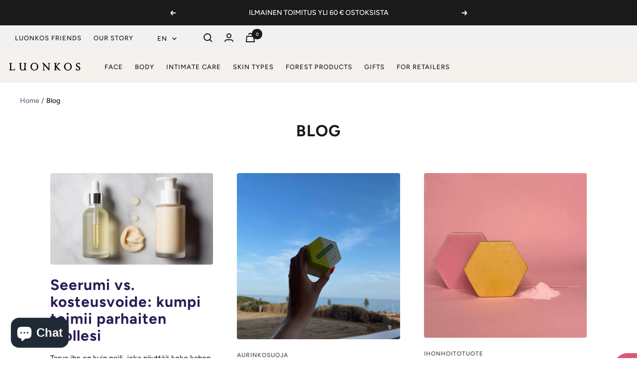

--- FILE ---
content_type: text/html; charset=utf-8
request_url: https://luonkos.fi/en/blogs/blogi
body_size: 81488
content:










  


<!--speed_booster_end-->

<!doctype html><html class="no-js" lang="en" dir="ltr">

  <head>
  






<!-- Google Tag Manager -->
<script>(function(w,d,s,l,i){w[l]=w[l]||[];w[l].push({'gtm.start':
new Date().getTime(),event:'gtm.js'});var f=d.getElementsByTagName(s)[0],
j=d.createElement(s),dl=l!='dataLayer'?'&l='+l:'';j.async=true;j.src=
'https://www.googletagmanager.com/gtm.js?id='+i+dl;f.parentNode.insertBefore(j,f);
})(window,document,'script','dataLayer','GTM-TT8LDH6D');</script>
<!-- End Google Tag Manager -->    

<meta name="google-site-verification" content="tojWBSBz5DCnl2kB1kFH0SKpGp9wGIHb7NPzdgOuTto" />

	<script id="pandectes-rules">   /* PANDECTES-GDPR: DO NOT MODIFY AUTO GENERATED CODE OF THIS SCRIPT */      window.PandectesSettings = {"store":{"plan":"basic","theme":"Copy of Copy of Focal - 27.4.2023 => LIVE","primaryLocale":"fi","adminMode":false},"tsPublished":1704973380,"declaration":{"showPurpose":false,"showProvider":false,"declIntroText":"Käytämme evästeitä optimoidaksemme verkkosivuston toimivuutta, analysoidaksemme suorituskykyä ja tarjotaksemme sinulle henkilökohtaisen käyttökokemuksen. Jotkut evästeet ovat välttämättömiä, jotta sivusto toimisi ja toimisi oikein. Näitä evästeitä ei voi poistaa käytöstä. Tässä ikkunassa voit hallita evästeasetuksiasi.","showDateGenerated":true},"language":{"languageMode":"Single","fallbackLanguage":"fi","languageDetection":"browser","languagesSupported":[]},"texts":{"managed":{"headerText":{"fi":"Kunnioitamme yksityisyyttäsi"},"consentText":{"fi":"Tämä sivusto käyttää evästeitä parhaan käyttökokemuksen varmistamiseksi."},"dismissButtonText":{"fi":"Ok"},"linkText":{"fi":"Lisätietoja"},"imprintText":{"fi":"Jälki"},"preferencesButtonText":{"fi":"Asetukset"},"allowButtonText":{"fi":"Hyväksy"},"denyButtonText":{"fi":"Hylkää"},"leaveSiteButtonText":{"fi":"Jätä tämä sivusto"},"cookiePolicyText":{"fi":"Evästekäytäntö"},"preferencesPopupTitleText":{"fi":"Hallitse suostumusasetuksia"},"preferencesPopupIntroText":{"fi":"Käytämme evästeitä verkkosivuston toimivuuden optimoimiseksi, suorituskyvyn analysoimiseksi ja henkilökohtaisen kokemuksen tarjoamiseksi sinulle. Jotkut evästeet ovat välttämättömiä, jotta verkkosivusto toimii ja toimii oikein. Näitä evästeitä ei voi poistaa käytöstä. Tässä ikkunassa voit hallita evästeasetuksiasi."},"preferencesPopupCloseButtonText":{"fi":"kiinni"},"preferencesPopupAcceptAllButtonText":{"fi":"Hyväksy kaikki"},"preferencesPopupRejectAllButtonText":{"fi":"Hylkää kaikki"},"preferencesPopupSaveButtonText":{"fi":"Tallenna asetukset"},"accessSectionTitleText":{"fi":"Tietojen siirrettävyys"},"accessSectionParagraphText":{"fi":"Sinulla on oikeus päästä käsiksi tietoihisi milloin tahansa."},"rectificationSectionTitleText":{"fi":"Tietojen oikaisu"},"rectificationSectionParagraphText":{"fi":"Sinulla on oikeus pyytää tietojesi päivittämistä aina, kun pidät sitä tarpeellisena."},"erasureSectionTitleText":{"fi":"Oikeus tulla unohdetuksi"},"erasureSectionParagraphText":{"fi":"Sinulla on oikeus pyytää, että kaikki tietosi poistetaan. Tämän jälkeen et voi enää käyttää tiliäsi."},"declIntroText":{"fi":"Käytämme evästeitä optimoidaksemme verkkosivuston toimivuutta, analysoidaksemme suorituskykyä ja tarjotaksemme sinulle henkilökohtaisen käyttökokemuksen. Jotkut evästeet ovat välttämättömiä, jotta sivusto toimisi ja toimisi oikein. Näitä evästeitä ei voi poistaa käytöstä. Tässä ikkunassa voit hallita evästeasetuksiasi."}},"categories":{"strictlyNecessaryCookiesTitleText":{"fi":"Ehdottomasti välttämättömät evästeet"},"functionalityCookiesTitleText":{"fi":"Toiminnalliset evästeet"},"performanceCookiesTitleText":{"fi":"Suorituskykyevästeet"},"targetingCookiesTitleText":{"fi":"Kohdistusevästeet"},"unclassifiedCookiesTitleText":{"fi":"Luokittelemattomat evästeet"},"strictlyNecessaryCookiesDescriptionText":{"fi":"Nämä evästeet ovat välttämättömiä, jotta voit liikkua verkkosivustolla ja käyttää sen ominaisuuksia, kuten pääsyä verkkosivuston suojattuihin alueisiin. Verkkosivusto ei voi toimia kunnolla ilman näitä evästeitä."},"functionalityCookiesDescriptionText":{"fi":"Nämä evästeet antavat sivustolle mahdollisuuden parantaa toimintoja ja personointia. Voimme asettaa ne itse tai kolmannen osapuolen palveluntarjoajat, joiden palvelut olemme lisänneet sivuillemme. Jos et salli näitä evästeitä, jotkut tai kaikki näistä palveluista eivät ehkä toimi oikein."},"performanceCookiesDescriptionText":{"fi":"Näiden evästeiden avulla voimme seurata ja parantaa verkkosivustomme suorituskykyä. Niiden avulla voimme esimerkiksi laskea käyntejä, tunnistaa liikenteen lähteet ja nähdä, mitkä sivuston osat ovat suosituimpia."},"targetingCookiesDescriptionText":{"fi":"Mainostajamme voivat asettaa nämä evästeet sivustollamme. Nämä yritykset voivat käyttää niitä rakentaakseen kiinnostuksen kohteidesi profiilin ja näyttääkseen sinulle osuvia mainoksia muilla sivustoilla. Ne eivät tallenna suoraan henkilökohtaisia tietoja, mutta perustuvat selaimen ja Internet -laitteen yksilölliseen tunnistamiseen. Jos et salli näitä evästeitä, kohdistat vähemmän mainontaa."},"unclassifiedCookiesDescriptionText":{"fi":"Luokittelemattomat evästeet ovat evästeitä, joita luokittelemme parhaillaan yhdessä yksittäisten evästeiden tarjoajien kanssa."}},"auto":{"declName":{"fi":"Nimi"},"declPath":{"fi":"Polku"},"declType":{"fi":"Tyyppi"},"declDomain":{"fi":"Verkkotunnus"},"declPurpose":{"fi":"Tarkoitus"},"declProvider":{"fi":"Palveluntarjoaja"},"declRetention":{"fi":"Säilyttäminen"},"declFirstParty":{"fi":"First-party"},"declThirdParty":{"fi":"Kolmas osapuoli"},"declSeconds":{"fi":"sekuntia"},"declMinutes":{"fi":"pöytäkirja"},"declHours":{"fi":"tuntia"},"declDays":{"fi":"päivää"},"declMonths":{"fi":"kuukaudet"},"declYears":{"fi":"vuotta"},"declSession":{"fi":"istunto"},"cookiesDetailsText":{"fi":"Evästeiden tiedot"},"preferencesPopupAlwaysAllowedText":{"fi":"aina sallittu"},"submitButton":{"fi":"Lähetä"},"submittingButton":{"fi":"Lähetetään ..."},"cancelButton":{"fi":"Peruuttaa"},"guestsSupportInfoText":{"fi":"Kirjaudu sisään asiakastililläsi jatkaaksesi."},"guestsSupportEmailPlaceholder":{"fi":"Sähköpostiosoite"},"guestsSupportEmailValidationError":{"fi":"Sähköpostiosoite ei kelpaa"},"guestsSupportEmailSuccessTitle":{"fi":"Kiitos pyynnöstäsi"},"guestsSupportEmailFailureTitle":{"fi":"Tapahtui ongelma"},"guestsSupportEmailSuccessMessage":{"fi":"Jos olet rekisteröitynyt tämän myymälän asiakkaaksi, saat pian sähköpostiviestin, jossa on ohjeet jatkamisesta."},"guestsSupportEmailFailureMessage":{"fi":"Pyyntöäsi ei lähetetty. Yritä uudelleen ja jos ongelma jatkuu, ota yhteyttä myymälän omistajaan."},"confirmationSuccessTitle":{"fi":"Pyyntösi on vahvistettu"},"confirmationFailureTitle":{"fi":"Tapahtui ongelma"},"confirmationSuccessMessage":{"fi":"Palaamme sinulle pian pyyntösi suhteen."},"confirmationFailureMessage":{"fi":"Pyyntöäsi ei vahvistettu. Yritä uudelleen. Jos ongelma jatkuu, ota yhteyttä myymälän omistajaan"},"consentSectionTitleText":{"fi":"Evästeen suostumuksesi"},"consentSectionNoConsentText":{"fi":"Et ole suostunut tämän verkkosivuston evästekäytäntöön."},"consentSectionConsentedText":{"fi":"Hyväksyit tämän verkkosivuston evästekäytännön"},"consentStatus":{"fi":"Suostumusasetus"},"consentDate":{"fi":"Suostumuspäivä"},"consentId":{"fi":"Suostumustunnus"},"consentSectionChangeConsentActionText":{"fi":"Muuta suostumusasetusta"},"accessSectionGDPRRequestsActionText":{"fi":"Rekisteröidyn pyynnöt"},"accessSectionAccountInfoActionText":{"fi":"Henkilökohtaiset tiedot"},"accessSectionOrdersRecordsActionText":{"fi":"Tilaukset"},"accessSectionDownloadReportActionText":{"fi":"Lataa kaikki"},"rectificationCommentPlaceholder":{"fi":"Kuvaile, mitä haluat päivittää"},"rectificationCommentValidationError":{"fi":"Kommentti vaaditaan"},"rectificationSectionEditAccountActionText":{"fi":"Pyydä päivitystä"},"erasureSectionRequestDeletionActionText":{"fi":"Pyydä henkilötietojen poistamista"}}},"library":{"previewMode":false,"fadeInTimeout":0,"defaultBlocked":7,"showLink":true,"showImprintLink":false,"enabled":true,"cookie":{"name":"_pandectes_gdpr","expiryDays":365,"secure":true,"domain":""},"dismissOnScroll":false,"dismissOnWindowClick":false,"dismissOnTimeout":false,"palette":{"popup":{"background":"#FFFFFF","backgroundForCalculations":{"a":1,"b":255,"g":255,"r":255},"text":"#000000"},"button":{"background":"transparent","backgroundForCalculations":{"a":1,"b":255,"g":255,"r":255},"text":"#000000","textForCalculation":{"a":1,"b":0,"g":0,"r":0},"border":"#000000"}},"content":{"href":"https://luonkos.myshopify.com/policies/privacy-policy","imprintHref":"/","close":"&#10005;","target":"","logo":"<img class=\"cc-banner-logo\" height=\"40\" width=\"40\" src=\"https://cdn.shopify.com/s/files/1/0576/4736/6284/t/20/assets/pandectes-logo.png?v=1704973282\" alt=\"Luonkos\" />"},"window":"<div role=\"dialog\" aria-live=\"polite\" aria-label=\"cookieconsent\" aria-describedby=\"cookieconsent:desc\" id=\"pandectes-banner\" class=\"cc-window-wrapper cc-bottom-left-wrapper\"><div class=\"pd-cookie-banner-window cc-window {{classes}}\"><!--googleoff: all-->{{children}}<!--googleon: all--></div></div>","compliance":{"opt-both":"<div class=\"cc-compliance cc-highlight\">{{deny}}{{allow}}</div>"},"type":"opt-both","layouts":{"basic":"{{logo}}{{messagelink}}{{compliance}}{{close}}"},"position":"bottom-left","theme":"wired","revokable":true,"animateRevokable":false,"revokableReset":false,"revokableLogoUrl":"https://cdn.shopify.com/s/files/1/0576/4736/6284/t/20/assets/pandectes-reopen-logo.png?v=1704973282","revokablePlacement":"bottom-left","revokableMarginHorizontal":15,"revokableMarginVertical":15,"static":false,"autoAttach":true,"hasTransition":true,"blacklistPage":[""]},"geolocation":{"brOnly":false,"caOnly":false,"chOnly":false,"euOnly":false,"jpOnly":false,"thOnly":false,"canadaOnly":false,"globalVisibility":true},"dsr":{"guestsSupport":false,"accessSectionDownloadReportAuto":false},"banner":{"resetTs":1695723411,"extraCss":"        .cc-banner-logo {max-width: 24em!important;}    @media(min-width: 768px) {.cc-window.cc-floating{max-width: 24em!important;width: 24em!important;}}    .cc-message, .cc-header, .cc-logo {text-align: left}    .cc-window-wrapper{z-index: 2147483647;}    .cc-window{z-index: 2147483647;font-family: inherit;}    .cc-header{font-family: inherit;}    .pd-cp-ui{font-family: inherit; background-color: #FFFFFF;color:#000000;}    button.pd-cp-btn, a.pd-cp-btn{}    input + .pd-cp-preferences-slider{background-color: rgba(0, 0, 0, 0.3)}    .pd-cp-scrolling-section::-webkit-scrollbar{background-color: rgba(0, 0, 0, 0.3)}    input:checked + .pd-cp-preferences-slider{background-color: rgba(0, 0, 0, 1)}    .pd-cp-scrolling-section::-webkit-scrollbar-thumb {background-color: rgba(0, 0, 0, 1)}    .pd-cp-ui-close{color:#000000;}    .pd-cp-preferences-slider:before{background-color: #FFFFFF}    .pd-cp-title:before {border-color: #000000!important}    .pd-cp-preferences-slider{background-color:#000000}    .pd-cp-toggle{color:#000000!important}    @media(max-width:699px) {.pd-cp-ui-close-top svg {fill: #000000}}    .pd-cp-toggle:hover,.pd-cp-toggle:visited,.pd-cp-toggle:active{color:#000000!important}    .pd-cookie-banner-window {box-shadow: 0 0 18px rgb(0 0 0 / 20%);}  ","customJavascript":null,"showPoweredBy":false,"hybridStrict":false,"cookiesBlockedByDefault":"7","isActive":true,"implicitSavePreferences":false,"cookieIcon":false,"blockBots":false,"showCookiesDetails":true,"hasTransition":true,"blockingPage":false,"showOnlyLandingPage":false,"leaveSiteUrl":"https://www.google.com","linkRespectStoreLang":false},"cookies":{"0":[{"name":"secure_customer_sig","domain":"luonkos.fi","path":"/","provider":"Shopify","firstParty":true,"retention":"1 year(s)","expires":1,"unit":"declYears","purpose":{"fi":"Used in connection with customer login."}},{"name":"localization","domain":"luonkos.fi","path":"/","provider":"Shopify","firstParty":true,"retention":"1 year(s)","expires":1,"unit":"declYears","purpose":{"fi":"Shopify store localization"}},{"name":"cart_currency","domain":"luonkos.fi","path":"/","provider":"Shopify","firstParty":true,"retention":"14 day(s)","expires":14,"unit":"declSession","purpose":{"fi":"Used in connection with shopping cart."}},{"name":"_cmp_a","domain":".luonkos.fi","path":"/","provider":"Shopify","firstParty":true,"retention":"24 hour(s)","expires":24,"unit":"declHours","purpose":{"fi":"Used for managing customer privacy settings."}},{"name":"keep_alive","domain":"luonkos.fi","path":"/","provider":"Shopify","firstParty":true,"retention":"30 minute(s)","expires":30,"unit":"declMinutes","purpose":{"fi":"Used in connection with buyer localization."}},{"name":"_secure_session_id","domain":"luonkos.fi","path":"/","provider":"Shopify","firstParty":true,"retention":"24 hour(s)","expires":24,"unit":"declHours","purpose":{"fi":"Used in connection with navigation through a storefront."}}],"1":[],"2":[{"name":"_y","domain":".luonkos.fi","path":"/","provider":"Shopify","firstParty":true,"retention":"1 year(s)","expires":1,"unit":"declYears","purpose":{"fi":"Shopify analytics."}},{"name":"_s","domain":".luonkos.fi","path":"/","provider":"Shopify","firstParty":true,"retention":"30 minute(s)","expires":30,"unit":"declMinutes","purpose":{"fi":"Shopify analytics."}},{"name":"_shopify_y","domain":".luonkos.fi","path":"/","provider":"Shopify","firstParty":true,"retention":"1 year(s)","expires":1,"unit":"declYears","purpose":{"fi":"Shopify analytics."}},{"name":"_landing_page","domain":".luonkos.fi","path":"/","provider":"Shopify","firstParty":true,"retention":"14 day(s)","expires":14,"unit":"declSession","purpose":{"fi":"Tracks landing pages."}},{"name":"_orig_referrer","domain":".luonkos.fi","path":"/","provider":"Shopify","firstParty":true,"retention":"14 day(s)","expires":14,"unit":"declSession","purpose":{"fi":"Tracks landing pages."}},{"name":"_shopify_sa_t","domain":".luonkos.fi","path":"/","provider":"Shopify","firstParty":true,"retention":"30 minute(s)","expires":30,"unit":"declMinutes","purpose":{"fi":"Shopify analytics relating to marketing & referrals."}},{"name":"_shopify_s","domain":".luonkos.fi","path":"/","provider":"Shopify","firstParty":true,"retention":"30 minute(s)","expires":30,"unit":"declMinutes","purpose":{"fi":"Shopify analytics."}},{"name":"_shopify_sa_p","domain":".luonkos.fi","path":"/","provider":"Shopify","firstParty":true,"retention":"30 minute(s)","expires":30,"unit":"declMinutes","purpose":{"fi":"Shopify analytics relating to marketing & referrals."}},{"name":"_gat","domain":".luonkos.fi","path":"/","provider":"Google","firstParty":true,"retention":"51 second(s)","expires":51,"unit":"declSeconds","purpose":{"fi":"Cookie is placed by Google Analytics to filter requests from bots."}},{"name":"_gid","domain":".luonkos.fi","path":"/","provider":"Google","firstParty":true,"retention":"24 hour(s)","expires":24,"unit":"declHours","purpose":{"fi":"Cookie is placed by Google Analytics to count and track pageviews."}},{"name":"_ga_SX9PL1BJQ8","domain":".luonkos.fi","path":"/","provider":"Google","firstParty":true,"retention":"1 year(s)","expires":1,"unit":"declYears","purpose":{"fi":"Cookie is set by Google Analytics with unknown functionality"}},{"name":"_ga","domain":".luonkos.fi","path":"/","provider":"Google","firstParty":true,"retention":"1 year(s)","expires":1,"unit":"declYears","purpose":{"fi":"Cookie is set by Google Analytics with unknown functionality"}},{"name":"_ga_RBYHP3H6H2","domain":".luonkos.fi","path":"/","provider":"Google","firstParty":true,"retention":"1 year(s)","expires":1,"unit":"declYears","purpose":{"fi":"Cookie is set by Google Analytics with unknown functionality"}},{"name":"_clck","domain":".luonkos.fi","path":"/","provider":"Microsoft","firstParty":true,"retention":"1 year(s)","expires":1,"unit":"declYears","purpose":{"fi":"Used by Microsoft Clarity to store a unique user ID."}},{"name":"_clsk","domain":".luonkos.fi","path":"/","provider":"Microsoft","firstParty":true,"retention":"24 hour(s)","expires":24,"unit":"declHours","purpose":{"fi":"Used by Microsoft Clarity to store a unique user ID.\t"}}],"4":[{"name":"_fbp","domain":".luonkos.fi","path":"/","provider":"Facebook","firstParty":true,"retention":"90 day(s)","expires":90,"unit":"declSession","purpose":{"fi":"Cookie is placed by Facebook to track visits across websites."}},{"name":"IDE","domain":".doubleclick.net","path":"/","provider":"Google","firstParty":true,"retention":"1 year(s)","expires":1,"unit":"declYears","purpose":{"fi":"To measure the visitors’ actions after they click through from an advert. Expires after 1 year."}},{"name":"_gcl_au","domain":".luonkos.fi","path":"/","provider":"Google","firstParty":true,"retention":"90 day(s)","expires":90,"unit":"declSession","purpose":{"fi":"Cookie is placed by Google Tag Manager to track conversions."}},{"name":"test_cookie","domain":".doubleclick.net","path":"/","provider":"Google","firstParty":true,"retention":"16 minute(s)","expires":16,"unit":"declMinutes","purpose":{"fi":"To measure the visitors’ actions after they click through from an advert. Expires after each visit."}},{"name":"MUID","domain":".clarity.ms","path":"/","provider":"Microsoft","firstParty":true,"retention":"1 year(s)","expires":1,"unit":"declYears","purpose":{"fi":"Cookie is placed by Microsoft to track visits across websites."}}],"8":[{"name":"CLID","domain":"www.clarity.ms","path":"/","provider":"Unknown","firstParty":true,"retention":"1 year(s)","expires":1,"unit":"declYears","purpose":{"fi":""}},{"name":"SM","domain":".c.clarity.ms","path":"/","provider":"Unknown","firstParty":true,"retention":"Session","expires":-1695723431,"unit":"declSeconds","purpose":{"fi":""}}]},"blocker":{"isActive":false,"googleConsentMode":{"id":"","analyticsId":"","isActive":false,"adStorageCategory":4,"analyticsStorageCategory":2,"personalizationStorageCategory":1,"functionalityStorageCategory":1,"customEvent":true,"securityStorageCategory":0,"redactData":true,"urlPassthrough":false},"facebookPixel":{"id":"","isActive":false,"ldu":false},"rakuten":{"isActive":false,"cmp":false,"ccpa":false},"gpcIsActive":false,"defaultBlocked":7,"patterns":{"whiteList":[],"blackList":{"1":[],"2":[],"4":[],"8":[]},"iframesWhiteList":[],"iframesBlackList":{"1":[],"2":[],"4":[],"8":[]},"beaconsWhiteList":[],"beaconsBlackList":{"1":[],"2":[],"4":[],"8":[]}}}}      !function(){"use strict";window.PandectesRules=window.PandectesRules||{},window.PandectesRules.manualBlacklist={1:[],2:[],4:[]},window.PandectesRules.blacklistedIFrames={1:[],2:[],4:[]},window.PandectesRules.blacklistedCss={1:[],2:[],4:[]},window.PandectesRules.blacklistedBeacons={1:[],2:[],4:[]};var e="javascript/blocked",t="_pandectes_gdpr";function n(e){return new RegExp(e.replace(/[/\\.+?$()]/g,"\\$&").replace("*","(.*)"))}var r=function(e){try{return JSON.parse(e)}catch(e){return!1}},a=function(e){var t=arguments.length>1&&void 0!==arguments[1]?arguments[1]:"log",n=new URLSearchParams(window.location.search);n.get("log")&&console[t]("PandectesRules: ".concat(e))};function i(e,t){var n=Object.keys(e);if(Object.getOwnPropertySymbols){var r=Object.getOwnPropertySymbols(e);t&&(r=r.filter((function(t){return Object.getOwnPropertyDescriptor(e,t).enumerable}))),n.push.apply(n,r)}return n}function s(e){for(var t=1;t<arguments.length;t++){var n=null!=arguments[t]?arguments[t]:{};t%2?i(Object(n),!0).forEach((function(t){o(e,t,n[t])})):Object.getOwnPropertyDescriptors?Object.defineProperties(e,Object.getOwnPropertyDescriptors(n)):i(Object(n)).forEach((function(t){Object.defineProperty(e,t,Object.getOwnPropertyDescriptor(n,t))}))}return e}function o(e,t,n){return t in e?Object.defineProperty(e,t,{value:n,enumerable:!0,configurable:!0,writable:!0}):e[t]=n,e}function c(e,t){return function(e){if(Array.isArray(e))return e}(e)||function(e,t){var n=null==e?null:"undefined"!=typeof Symbol&&e[Symbol.iterator]||e["@@iterator"];if(null==n)return;var r,a,i=[],s=!0,o=!1;try{for(n=n.call(e);!(s=(r=n.next()).done)&&(i.push(r.value),!t||i.length!==t);s=!0);}catch(e){o=!0,a=e}finally{try{s||null==n.return||n.return()}finally{if(o)throw a}}return i}(e,t)||u(e,t)||function(){throw new TypeError("Invalid attempt to destructure non-iterable instance.\nIn order to be iterable, non-array objects must have a [Symbol.iterator]() method.")}()}function l(e){return function(e){if(Array.isArray(e))return d(e)}(e)||function(e){if("undefined"!=typeof Symbol&&null!=e[Symbol.iterator]||null!=e["@@iterator"])return Array.from(e)}(e)||u(e)||function(){throw new TypeError("Invalid attempt to spread non-iterable instance.\nIn order to be iterable, non-array objects must have a [Symbol.iterator]() method.")}()}function u(e,t){if(e){if("string"==typeof e)return d(e,t);var n=Object.prototype.toString.call(e).slice(8,-1);return"Object"===n&&e.constructor&&(n=e.constructor.name),"Map"===n||"Set"===n?Array.from(e):"Arguments"===n||/^(?:Ui|I)nt(?:8|16|32)(?:Clamped)?Array$/.test(n)?d(e,t):void 0}}function d(e,t){(null==t||t>e.length)&&(t=e.length);for(var n=0,r=new Array(t);n<t;n++)r[n]=e[n];return r}var f=!(void 0===window.dataLayer||!Array.isArray(window.dataLayer)||!window.dataLayer.some((function(e){return"pandectes_full_scan"===e.event})));a("userAgent -> ".concat(window.navigator.userAgent.substring(0,50)));var p=function(){var e,n=arguments.length>0&&void 0!==arguments[0]?arguments[0]:t,a="; "+document.cookie,i=a.split("; "+n+"=");if(i.length<2)e={};else{var s=i.pop(),o=s.split(";");e=window.atob(o.shift())}var c=r(e);return!1!==c?c:e}(),g=window.PandectesSettings,y=g.banner.isActive,h=g.blocker.defaultBlocked,m=p&&null!==p.preferences&&void 0!==p.preferences?p.preferences:null,v=f?0:y?null===m?h:m:0,w={1:0==(1&v),2:0==(2&v),4:0==(4&v)},b=window.PandectesSettings.blocker.patterns,k=b.blackList,L=b.whiteList,S=b.iframesBlackList,P=b.iframesWhiteList,A=b.beaconsBlackList,C=b.beaconsWhiteList,_={blackList:[],whiteList:[],iframesBlackList:{1:[],2:[],4:[],8:[]},iframesWhiteList:[],beaconsBlackList:{1:[],2:[],4:[],8:[]},beaconsWhiteList:[]};[1,2,4].map((function(e){var t;w[e]||((t=_.blackList).push.apply(t,l(k[e].length?k[e].map(n):[])),_.iframesBlackList[e]=S[e].length?S[e].map(n):[],_.beaconsBlackList[e]=A[e].length?A[e].map(n):[])})),_.whiteList=L.length?L.map(n):[],_.iframesWhiteList=P.length?P.map(n):[],_.beaconsWhiteList=C.length?C.map(n):[];var B={scripts:[],iframes:{1:[],2:[],4:[]},beacons:{1:[],2:[],4:[]},css:{1:[],2:[],4:[]}},E=function(t,n){return t&&(!n||n!==e)&&(!_.blackList||_.blackList.some((function(e){return e.test(t)})))&&(!_.whiteList||_.whiteList.every((function(e){return!e.test(t)})))},O=function(e){var t=e.getAttribute("src");return _.blackList&&_.blackList.every((function(e){return!e.test(t)}))||_.whiteList&&_.whiteList.some((function(e){return e.test(t)}))},I=function(e,t){var n=_.iframesBlackList[t],r=_.iframesWhiteList;return e&&(!n||n.some((function(t){return t.test(e)})))&&(!r||r.every((function(t){return!t.test(e)})))},j=function(e,t){var n=_.beaconsBlackList[t],r=_.beaconsWhiteList;return e&&(!n||n.some((function(t){return t.test(e)})))&&(!r||r.every((function(t){return!t.test(e)})))},R=new MutationObserver((function(e){for(var t=0;t<e.length;t++)for(var n=e[t].addedNodes,r=0;r<n.length;r++){var a=n[r],i=a.dataset&&a.dataset.cookiecategory;if(1===a.nodeType&&"LINK"===a.tagName){var s=a.dataset&&a.dataset.href;if(s&&i)switch(i){case"functionality":case"C0001":B.css[1].push(s);break;case"performance":case"C0002":B.css[2].push(s);break;case"targeting":case"C0003":B.css[4].push(s)}}}})),T=new MutationObserver((function(t){for(var n=0;n<t.length;n++)for(var r=t[n].addedNodes,a=function(t){var n=r[t],a=n.src||n.dataset&&n.dataset.src,i=n.dataset&&n.dataset.cookiecategory;if(1===n.nodeType&&"IFRAME"===n.tagName){if(a){var s=!1;I(a,1)||"functionality"===i||"C0001"===i?(s=!0,B.iframes[1].push(a)):I(a,2)||"performance"===i||"C0002"===i?(s=!0,B.iframes[2].push(a)):(I(a,4)||"targeting"===i||"C0003"===i)&&(s=!0,B.iframes[4].push(a)),s&&(n.removeAttribute("src"),n.setAttribute("data-src",a))}}else if(1===n.nodeType&&"IMG"===n.tagName){if(a){var o=!1;j(a,1)?(o=!0,B.beacons[1].push(a)):j(a,2)?(o=!0,B.beacons[2].push(a)):j(a,4)&&(o=!0,B.beacons[4].push(a)),o&&(n.removeAttribute("src"),n.setAttribute("data-src",a))}}else if(1===n.nodeType&&"LINK"===n.tagName){var c=n.dataset&&n.dataset.href;if(c&&i)switch(i){case"functionality":case"C0001":B.css[1].push(c);break;case"performance":case"C0002":B.css[2].push(c);break;case"targeting":case"C0003":B.css[4].push(c)}}else if(1===n.nodeType&&"SCRIPT"===n.tagName){var l=n.type,u=!1;if(E(a,l))u=!0;else if(a&&i)switch(i){case"functionality":case"C0001":u=!0,window.PandectesRules.manualBlacklist[1].push(a);break;case"performance":case"C0002":u=!0,window.PandectesRules.manualBlacklist[2].push(a);break;case"targeting":case"C0003":u=!0,window.PandectesRules.manualBlacklist[4].push(a)}if(u){B.scripts.push([n,l]),n.type=e;n.addEventListener("beforescriptexecute",(function t(r){n.getAttribute("type")===e&&r.preventDefault(),n.removeEventListener("beforescriptexecute",t)})),n.parentElement&&n.parentElement.removeChild(n)}}},i=0;i<r.length;i++)a(i)})),x=document.createElement,N={src:Object.getOwnPropertyDescriptor(HTMLScriptElement.prototype,"src"),type:Object.getOwnPropertyDescriptor(HTMLScriptElement.prototype,"type")};window.PandectesRules.unblockCss=function(e){var t=B.css[e]||[];t.length&&a("Unblocking CSS for ".concat(e)),t.forEach((function(e){var t=document.querySelector('link[data-href^="'.concat(e,'"]'));t.removeAttribute("data-href"),t.href=e})),B.css[e]=[]},window.PandectesRules.unblockIFrames=function(e){var t=B.iframes[e]||[];t.length&&a("Unblocking IFrames for ".concat(e)),_.iframesBlackList[e]=[],t.forEach((function(e){var t=document.querySelector('iframe[data-src^="'.concat(e,'"]'));t.removeAttribute("data-src"),t.src=e})),B.iframes[e]=[]},window.PandectesRules.unblockBeacons=function(e){var t=B.beacons[e]||[];t.length&&a("Unblocking Beacons for ".concat(e)),_.beaconsBlackList[e]=[],t.forEach((function(e){var t=document.querySelector('img[data-src^="'.concat(e,'"]'));t.removeAttribute("data-src"),t.src=e})),B.beacons[e]=[]},window.PandectesRules.unblockInlineScripts=function(e){var t=1===e?"functionality":2===e?"performance":"targeting";document.querySelectorAll('script[type="javascript/blocked"][data-cookiecategory="'.concat(t,'"]')).forEach((function(e){var t=e.textContent;e.parentNode.removeChild(e);var n=document.createElement("script");n.type="text/javascript",n.textContent=t,document.body.appendChild(n)}))},window.PandectesRules.unblock=function(t){t.length<1?(_.blackList=[],_.whiteList=[],_.iframesBlackList=[],_.iframesWhiteList=[]):(_.blackList&&(_.blackList=_.blackList.filter((function(e){return t.every((function(t){return"string"==typeof t?!e.test(t):t instanceof RegExp?e.toString()!==t.toString():void 0}))}))),_.whiteList&&(_.whiteList=[].concat(l(_.whiteList),l(t.map((function(e){if("string"==typeof e){var t=".*"+n(e)+".*";if(_.whiteList.every((function(e){return e.toString()!==t.toString()})))return new RegExp(t)}else if(e instanceof RegExp&&_.whiteList.every((function(t){return t.toString()!==e.toString()})))return e;return null})).filter(Boolean)))));for(var r=document.querySelectorAll('script[type="'.concat(e,'"]')),i=0;i<r.length;i++){var s=r[i];O(s)&&(B.scripts.push([s,"application/javascript"]),s.parentElement.removeChild(s))}var o=0;l(B.scripts).forEach((function(e,t){var n=c(e,2),r=n[0],a=n[1];if(O(r)){for(var i=document.createElement("script"),s=0;s<r.attributes.length;s++){var l=r.attributes[s];"src"!==l.name&&"type"!==l.name&&i.setAttribute(l.name,r.attributes[s].value)}i.setAttribute("src",r.src),i.setAttribute("type",a||"application/javascript"),document.head.appendChild(i),B.scripts.splice(t-o,1),o++}})),0==_.blackList.length&&0===_.iframesBlackList[1].length&&0===_.iframesBlackList[2].length&&0===_.iframesBlackList[4].length&&0===_.beaconsBlackList[1].length&&0===_.beaconsBlackList[2].length&&0===_.beaconsBlackList[4].length&&(a("Disconnecting observers"),T.disconnect(),R.disconnect())};var M,D,W=window.PandectesSettings.store.adminMode,z=window.PandectesSettings.blocker;M=function(){!function(){var e=window.Shopify.trackingConsent;try{var t=W&&!window.Shopify.AdminBarInjector,n={preferences:0==(1&v)||f||t,analytics:0==(2&v)||f||t,marketing:0==(4&v)||f||t};e.firstPartyMarketingAllowed()===n.marketing&&e.analyticsProcessingAllowed()===n.analytics&&e.preferencesProcessingAllowed()===n.preferences||e.setTrackingConsent(n,(function(e){e&&e.error?a("Shopify.customerPrivacy API - failed to setTrackingConsent"):a("Shopify.customerPrivacy API - setTrackingConsent(".concat(JSON.stringify(n),")"))}))}catch(e){a("Shopify.customerPrivacy API - exception")}}(),function(){var e=window.Shopify.trackingConsent,t=e.currentVisitorConsent();if(z.gpcIsActive&&"CCPA"===e.getRegulation()&&"no"===t.gpc&&"yes"!==t.sale_of_data){var n={sale_of_data:!1};e.setTrackingConsent(n,(function(e){e&&e.error?a("Shopify.customerPrivacy API - failed to setTrackingConsent({".concat(JSON.stringify(n),")")):a("Shopify.customerPrivacy API - setTrackingConsent(".concat(JSON.stringify(n),")"))}))}}()},D=null,window.Shopify&&window.Shopify.loadFeatures&&window.Shopify.trackingConsent?M():D=setInterval((function(){window.Shopify&&window.Shopify.loadFeatures&&(clearInterval(D),window.Shopify.loadFeatures([{name:"consent-tracking-api",version:"0.1"}],(function(e){e?a("Shopify.customerPrivacy API - failed to load"):(a("Shopify.customerPrivacy API - loaded"),M())})))}),10);var F=window.PandectesSettings,U=F.banner.isActive,q=F.blocker.googleConsentMode,J=q.isActive,H=q.customEvent,$=q.redactData,G=q.urlPassthrough,K=q.adStorageCategory,V=q.analyticsStorageCategory,Y=q.functionalityStorageCategory,Q=q.personalizationStorageCategory,X=q.securityStorageCategory,Z=q.dataLayerProperty,ee=void 0===Z?"dataLayer":Z;function te(){window[ee].push(arguments)}window[ee]=window[ee]||[];var ne,re,ae={hasInitialized:!1,ads_data_redaction:!1,url_passthrough:!1,data_layer_property:"dataLayer",storage:{ad_storage:"granted",ad_user_data:"granted",ad_personalization:"granted",analytics_storage:"granted",functionality_storage:"granted",personalization_storage:"granted",security_storage:"granted",wait_for_update:500}};if(U&&J){var ie=0==(v&K)?"granted":"denied",se=0==(v&V)?"granted":"denied",oe=0==(v&Y)?"granted":"denied",ce=0==(v&Q)?"granted":"denied",le=0==(v&X)?"granted":"denied";ae.hasInitialized=!0,ae.ads_data_redaction="denied"===ie&&$,ae.url_passthrough=G,ae.storage.ad_storage=ie,ae.storage.ad_user_data=ie,ae.storage.ad_personalization=ie,ae.storage.analytics_storage=se,ae.storage.functionality_storage=oe,ae.storage.personalization_storage=ce,ae.storage.security_storage=le,ae.data_layer_property=ee||"dataLayer",ae.ads_data_redaction&&te("set","ads_data_redaction",ae.ads_data_redaction),ae.url_passthrough&&te("set","url_passthrough",ae.url_passthrough),te("consent","default",ae.storage),a("Google consent mode initialized")}U&&H&&(re=7===(ne=v)?"deny":0===ne?"allow":"mixed",window[ee].push({event:"Pandectes_Consent_Update",pandectes_status:re,pandectes_categories:{C0000:"allow",C0001:w[1]?"allow":"deny",C0002:w[2]?"allow":"deny",C0003:w[4]?"allow":"deny"}}),a("PandectesCustomEvent pushed to the dataLayer")),window.PandectesRules.gcm=ae;var ue=window.PandectesSettings,de=ue.banner.isActive,fe=ue.blocker.isActive;a("Blocker -> "+(fe?"Active":"Inactive")),a("Banner -> "+(de?"Active":"Inactive")),a("ActualPrefs -> "+v);var pe=null===m&&/\/checkouts\//.test(window.location.pathname);0!==v&&!1===f&&fe&&!pe?(a("Blocker will execute"),document.createElement=function(){for(var t=arguments.length,n=new Array(t),r=0;r<t;r++)n[r]=arguments[r];if("script"!==n[0].toLowerCase())return x.bind?x.bind(document).apply(void 0,n):x;var a=x.bind(document).apply(void 0,n);try{Object.defineProperties(a,{src:s(s({},N.src),{},{set:function(t){E(t,a.type)&&N.type.set.call(this,e),N.src.set.call(this,t)}}),type:s(s({},N.type),{},{get:function(){var t=N.type.get.call(this);return t===e||E(this.src,t)?null:t},set:function(t){var n=E(a.src,a.type)?e:t;N.type.set.call(this,n)}})}),a.setAttribute=function(t,n){if("type"===t){var r=E(a.src,a.type)?e:n;N.type.set.call(a,r)}else"src"===t?(E(n,a.type)&&N.type.set.call(a,e),N.src.set.call(a,n)):HTMLScriptElement.prototype.setAttribute.call(a,t,n)}}catch(e){console.warn("Yett: unable to prevent script execution for script src ",a.src,".\n",'A likely cause would be because you are using a third-party browser extension that monkey patches the "document.createElement" function.')}return a},T.observe(document.documentElement,{childList:!0,subtree:!0}),R.observe(document.documentElement,{childList:!0,subtree:!0})):a("Blocker will not execute")}();
</script>

<!-- Hotjar Tracking Code for https://luonkos.fi/ -->
<script>
    (function(h,o,t,j,a,r){
        h.hj=h.hj||function(){(h.hj.q=h.hj.q||[]).push(arguments)};
        h._hjSettings={hjid:5317495,hjsv:6};
        a=o.getElementsByTagName('head')[0];
        r=o.createElement('script');r.async=1;
        r.src=t+h._hjSettings.hjid+j+h._hjSettings.hjsv;
        a.appendChild(r);
    })(window,document,'https://static.hotjar.com/c/hotjar-','.js?sv=');
</script>
<!-- End of Hotjar Tracking Code for https://luonkos.fi/ -->
  
<meta charset="utf-8">
<meta name="viewport" content="width=device-width, initial-scale=1.0, height=device-height, minimum-scale=1.0, maximum-scale=1.0">
<meta name="theme-color" content="#f5f1ec">

<title>Luonkos Skinimalist | Luonkos</title><meta name="description" content="Löydä luonnollinen skinimalismi Luonkoksen kanssa. Vinkkejä, rutiineja ja kestävän kauneuden inspiraatiota hehkusi tueksi."><link rel="canonical" href="https://luonkos.fi/en/blogs/blogi"><link rel="shortcut icon" href="//luonkos.fi/cdn/shop/files/Luonkos-Favicon-salmon_96x96.png?v=1654024041" type="image/png">
  <link rel="preconnect" href="https://cdn.shopify.com">
  <link rel="dns-prefetch" href="https://productreviews.shopifycdn.com">
  <!-- <link rel="dns-prefetch" href="https://www.google-analytics.com"> -->

<link rel="preconnect" href="https://fonts.shopifycdn.com" crossorigin>
  <link rel="preload" as="style" href="//luonkos.fi/cdn/shop/t/20/assets/theme.css?v=127897012569883324151768897334">
  <link rel="preload" as="script" href="//luonkos.fi/cdn/shop/t/20/assets/vendor.js?v=31715688253868339281704973282">
  <link rel="preload" as="script" href="//luonkos.fi/cdn/shop/t/20/assets/theme.js?v=151365091900568537021704973282">

<meta property="og:type" content="website">
  <meta property="og:title" content="Luonkos Skinimalist | Luonkos">
<meta property="og:image" content="http://luonkos.fi/cdn/shop/files/Untitled_design_12.png?v=1764763719">
    <meta property="og:image:secure_url" content="https://luonkos.fi/cdn/shop/files/Untitled_design_12.png?v=1764763719">
    <meta property="og:image:width" content="1200">
    <meta property="og:image:height" content="628">
<meta property="og:description" content="Löydä luonnollinen skinimalismi Luonkoksen kanssa. Vinkkejä, rutiineja ja kestävän kauneuden inspiraatiota hehkusi tueksi."><meta property="og:url" content="https://luonkos.fi/en/blogs/blogi">
<meta property="og:site_name" content="Luonkos"><meta name="twitter:card" content="summary"><meta name="twitter:title" content="Luonkos Skinimalist | Luonkos">
  <meta name="twitter:description" content="Löydä luonnollinen skinimalismi Luonkoksen kanssa. Vinkkejä, rutiineja ja kestävän kauneuden inspiraatiota hehkusi tueksi."><meta name="twitter:image" content="https://luonkos.fi/cdn/shop/files/Untitled_design_12_1200x1200_crop_center.png?v=1764763719">
  <meta name="twitter:image:alt" content="">



  <script type="application/ld+json">
  {
    "@context": "https://schema.org",
    "@type": "BreadcrumbList",
  "itemListElement": [{
      "@type": "ListItem",
      "position": 1,
      "name": "Home",
      "item": "https://luonkos.fi"
    },{
          "@type": "ListItem",
          "position": 2,
          "name": "Blog",
          "item": "https://luonkos.fi/en/blogs/blogi"
        }]
  }
  </script>

<link rel="preload" href="//luonkos.fi/cdn/fonts/figtree/figtree_n7.2fd9bfe01586148e644724096c9d75e8c7a90e55.woff2" as="font" type="font/woff2" crossorigin><link rel="preload" href="//luonkos.fi/cdn/fonts/figtree/figtree_n5.3b6b7df38aa5986536945796e1f947445832047c.woff2" as="font" type="font/woff2" crossorigin><style>
  /* Typography (heading) */
  @font-face {
  font-family: Figtree;
  font-weight: 700;
  font-style: normal;
  font-display: swap;
  src: url("//luonkos.fi/cdn/fonts/figtree/figtree_n7.2fd9bfe01586148e644724096c9d75e8c7a90e55.woff2") format("woff2"),
       url("//luonkos.fi/cdn/fonts/figtree/figtree_n7.ea05de92d862f9594794ab281c4c3a67501ef5fc.woff") format("woff");
}

@font-face {
  font-family: Figtree;
  font-weight: 700;
  font-style: italic;
  font-display: swap;
  src: url("//luonkos.fi/cdn/fonts/figtree/figtree_i7.06add7096a6f2ab742e09ec7e498115904eda1fe.woff2") format("woff2"),
       url("//luonkos.fi/cdn/fonts/figtree/figtree_i7.ee584b5fcaccdbb5518c0228158941f8df81b101.woff") format("woff");
}

/* Typography (body) */
  @font-face {
  font-family: Figtree;
  font-weight: 500;
  font-style: normal;
  font-display: swap;
  src: url("//luonkos.fi/cdn/fonts/figtree/figtree_n5.3b6b7df38aa5986536945796e1f947445832047c.woff2") format("woff2"),
       url("//luonkos.fi/cdn/fonts/figtree/figtree_n5.f26bf6dcae278b0ed902605f6605fa3338e81dab.woff") format("woff");
}

@font-face {
  font-family: Figtree;
  font-weight: 500;
  font-style: italic;
  font-display: swap;
  src: url("//luonkos.fi/cdn/fonts/figtree/figtree_i5.969396f679a62854cf82dbf67acc5721e41351f0.woff2") format("woff2"),
       url("//luonkos.fi/cdn/fonts/figtree/figtree_i5.93bc1cad6c73ca9815f9777c49176dfc9d2890dd.woff") format("woff");
}

@font-face {
  font-family: Figtree;
  font-weight: 600;
  font-style: normal;
  font-display: swap;
  src: url("//luonkos.fi/cdn/fonts/figtree/figtree_n6.9d1ea52bb49a0a86cfd1b0383d00f83d3fcc14de.woff2") format("woff2"),
       url("//luonkos.fi/cdn/fonts/figtree/figtree_n6.f0fcdea525a0e47b2ae4ab645832a8e8a96d31d3.woff") format("woff");
}

@font-face {
  font-family: Figtree;
  font-weight: 600;
  font-style: italic;
  font-display: swap;
  src: url("//luonkos.fi/cdn/fonts/figtree/figtree_i6.702baae75738b446cfbed6ac0d60cab7b21e61ba.woff2") format("woff2"),
       url("//luonkos.fi/cdn/fonts/figtree/figtree_i6.6b8dc40d16c9905d29525156e284509f871ce8f9.woff") format("woff");
}

:root {--heading-color: 26, 26, 26;
    --text-color: 26, 26, 26;
    --background: 255, 255, 255;
    --secondary-background: 245, 241, 236;
    --border-color: 221, 221, 221;
    --border-color-darker: 163, 163, 163;
    --success-color: 46, 158, 123;
    --success-background: 213, 236, 229;
    --error-color: 222, 42, 42;
    --error-background: 253, 240, 240;
    --primary-button-background: 239, 96, 121;
    --primary-button-text-color: 255, 255, 255;
    --secondary-button-background: 99, 207, 227;
    --secondary-button-text-color: 216, 243, 248;
    --product-star-rating: 255, 134, 114;
    --product-on-sale-accent: 255, 134, 114;
    --product-sold-out-accent: 44, 26, 85;
    --product-custom-label-background: 255, 125, 249;
    --product-custom-label-text-color: 0, 0, 0;
    --product-custom-label-2-background: 243, 229, 182;
    --product-custom-label-2-text-color: 0, 0, 0;
    --product-low-stock-text-color: 222, 42, 42;
    --product-in-stock-text-color: 46, 158, 123;
    --loading-bar-background: 26, 26, 26;

    /* We duplicate some "base" colors as root colors, which is useful to use on drawer elements or popover without. Those should not be overridden to avoid issues */
    --root-heading-color: 26, 26, 26;
    --root-text-color: 26, 26, 26;
    --root-background: 255, 255, 255;
    --root-border-color: 221, 221, 221;
    --root-primary-button-background: 239, 96, 121;
    --root-primary-button-text-color: 255, 255, 255;

    --base-font-size: 16px;
    --heading-font-family: Figtree, sans-serif;
    --heading-font-weight: 700;
    --heading-font-style: normal;
    --heading-text-transform: normal;
    --text-font-family: Figtree, sans-serif;
    --text-font-weight: 500;
    --text-font-style: normal;
    --text-font-bold-weight: 600;

    /* Typography (font size) */
    --heading-xxsmall-font-size: 11px;
    --heading-xsmall-font-size: 11px;
    --heading-small-font-size: 14px;
    --heading-large-font-size: 36px;
    --heading-h1-font-size: 36px;
    --heading-h2-font-size: 30px;
    --heading-h3-font-size: 26px;
    --heading-h4-font-size: 24px;
    --heading-h5-font-size: 20px;
    --heading-h6-font-size: 16px;

    /* Control the look and feel of the theme by changing radius of various elements */
    --button-border-radius: 4px;
    --block-border-radius: 8px;
    --block-border-radius-reduced: 4px;
    --color-swatch-border-radius: 100%;

    /* Button size */
    --button-height: 44px;
    --button-small-height: 36px;

    /* Form related */
    --form-input-field-height: 48px;
    --form-input-gap: 16px;
    --form-submit-margin: 24px;

    /* Product listing related variables */
    --product-list-block-spacing: 32px;

    /* Video related */
    --play-button-background: 255, 255, 255;
    --play-button-arrow: 26, 26, 26;

    /* RTL support */
    --transform-logical-flip: 1;
    --transform-origin-start: left;
    --transform-origin-end: right;

    /* Other */
    --zoom-cursor-svg-url: url(//luonkos.fi/cdn/shop/t/20/assets/zoom-cursor.svg?v=1201279167966953441768895238);
    --arrow-right-svg-url: url(//luonkos.fi/cdn/shop/t/20/assets/arrow-right.svg?v=88946934944805437251704973282);
    --arrow-left-svg-url: url(//luonkos.fi/cdn/shop/t/20/assets/arrow-left.svg?v=112457598847827652331704973282);

    /* Some useful variables that we can reuse in our CSS. Some explanation are needed for some of them:
       - container-max-width-minus-gutters: represents the container max width without the edge gutters
       - container-outer-width: considering the screen width, represent all the space outside the container
       - container-outer-margin: same as container-outer-width but get set to 0 inside a container
       - container-inner-width: the effective space inside the container (minus gutters)
       - grid-column-width: represents the width of a single column of the grid
       - vertical-breather: this is a variable that defines the global "spacing" between sections, and inside the section
                            to create some "breath" and minimum spacing
     */
    --container-max-width: 1600px;
    --container-gutter: 24px;
    --container-max-width-minus-gutters: calc(var(--container-max-width) - (var(--container-gutter)) * 2);
    --container-outer-width: max(calc((100vw - var(--container-max-width-minus-gutters)) / 2), var(--container-gutter));
    --container-outer-margin: var(--container-outer-width);
    --container-inner-width: calc(100vw - var(--container-outer-width) * 2);

    --grid-column-count: 10;
    --grid-gap: 24px;
    --grid-column-width: calc((100vw - var(--container-outer-width) * 2 - var(--grid-gap) * (var(--grid-column-count) - 1)) / var(--grid-column-count));

    --vertical-breather: 48px;
    --vertical-breather-tight: 48px;

    /* Shopify related variables */
    --payment-terms-background-color: #ffffff;
  }

  @media screen and (min-width: 741px) {
    :root {
      --container-gutter: 40px;
      --grid-column-count: 20;
      --vertical-breather: 64px;
      --vertical-breather-tight: 64px;

      /* Typography (font size) */
      --heading-xsmall-font-size: 12px;
      --heading-small-font-size: 14px;
      --heading-large-font-size: 52px;
      --heading-h1-font-size: 48px;
      --heading-h2-font-size: 38px;
      --heading-h3-font-size: 32px;
      --heading-h4-font-size: 24px;
      --heading-h5-font-size: 20px;
      --heading-h6-font-size: 18px;

      /* Form related */
      --form-input-field-height: 52px;
      --form-submit-margin: 32px;

      /* Button size */
      --button-height: 44px;
      --button-small-height: 36px;
    }
  }

  @media screen and (min-width: 1200px) {
    :root {
      --vertical-breather: 80px;
      --vertical-breather-tight: 64px;
      --product-list-block-spacing: 48px;

      /* Typography */
      --heading-large-font-size: 64px;
      --heading-h1-font-size: 56px;
      --heading-h2-font-size: 48px;
      --heading-h3-font-size: 36px;
      --heading-h4-font-size: 30px;
      --heading-h5-font-size: 24px;
      --heading-h6-font-size: 18px;
    }
  }

  @media screen and (min-width: 1600px) {
    :root {
      --vertical-breather: 90px;
      --vertical-breather-tight: 64px;
    }
  }
</style>
<script>
  // This allows to expose several variables to the global scope, to be used in scripts
  window.themeVariables = {
    settings: {
      direction: "ltr",
      pageType: "blog",
      cartCount: 0,
      moneyFormat: "{{amount_with_comma_separator}} €",
      moneyWithCurrencyFormat: "€{{amount_with_comma_separator}} EUR",
      showVendor: false,
      discountMode: "percentage",
      currencyCodeEnabled: false,
      searchMode: "product,article,page,collection",
      searchUnavailableProducts: "last",
      cartType: "drawer",
      cartCurrency: "EUR",
      mobileZoomFactor: 2.5
    },

    routes: {
      host: "luonkos.fi",
      rootUrl: "\/en",
      rootUrlWithoutSlash: "\/en",
      cartUrl: "\/en\/cart",
      cartAddUrl: "\/en\/cart\/add",
      cartChangeUrl: "\/en\/cart\/change",
      searchUrl: "\/en\/search",
      predictiveSearchUrl: "\/en\/search\/suggest",
      productRecommendationsUrl: "\/en\/recommendations\/products"
    },

    strings: {
      accessibilityDelete: "Delete",
      accessibilityClose: "Close",
      collectionSoldOut: "Sold out",
      collectionDiscount: "Save @savings@",
      productSalePrice: "Sale price",
      productRegularPrice: "Regular price",
      productFormUnavailable: "Unavailable",
      productFormSoldOut: "Sold out",
      productFormPreOrder: "Pre-order",
      productFormAddToCart: "Add to cart",
      searchNoResults: "No results could be found.",
      searchNewSearch: "New search",
      searchProducts: "Products",
      searchArticles: "Journal",
      searchPages: "Pages",
      searchCollections: "Collections",
      cartViewCart: "View shopping cart",
      cartItemAdded: "Item added to your shopping cart!",
      cartItemAddedShort: "Added to your shopping cart!",
      cartAddOrderNote: "Add order note",
      cartEditOrderNote: "Edit order note",
      shippingEstimatorNoResults: "Sorry, we do not ship to your address.",
      shippingEstimatorOneResult: "There is one shipping rate for your address:",
      shippingEstimatorMultipleResults: "There are several shipping rates for your address:",
      shippingEstimatorError: "One or more error occurred while retrieving shipping rates:"
    },

    libs: {
      flickity: "\/\/luonkos.fi\/cdn\/shop\/t\/20\/assets\/flickity.js?v=176646718982628074891704973282",
      photoswipe: "\/\/luonkos.fi\/cdn\/shop\/t\/20\/assets\/photoswipe.js?v=132268647426145925301704973282",
      qrCode: "\/\/luonkos.fi\/cdn\/shopifycloud\/storefront\/assets\/themes_support\/vendor\/qrcode-3f2b403b.js"
    },

    breakpoints: {
      phone: 'screen and (max-width: 740px)',
      tablet: 'screen and (min-width: 741px) and (max-width: 999px)',
      tabletAndUp: 'screen and (min-width: 741px)',
      pocket: 'screen and (max-width: 999px)',
      lap: 'screen and (min-width: 1000px) and (max-width: 1199px)',
      lapAndUp: 'screen and (min-width: 1000px)',
      desktop: 'screen and (min-width: 1200px)',
      wide: 'screen and (min-width: 1400px)'
    }
  };

  if ('noModule' in HTMLScriptElement.prototype) {
    // Old browsers (like IE) that does not support module will be considered as if not executing JS at all
    document.documentElement.className = document.documentElement.className.replace('no-js', 'js');

    requestAnimationFrame(() => {
      const viewportHeight = (window.visualViewport ? window.visualViewport.height : document.documentElement.clientHeight);
      document.documentElement.style.setProperty('--window-height',viewportHeight + 'px');
    });
  }</script>

<link rel="stylesheet" href="//luonkos.fi/cdn/shop/t/20/assets/theme.css?v=127897012569883324151768897334">
    

<meta name="google-site-verification" content="27aix_my49eQX5gdTXxTdh6Y_RBlC7JNFa6HBD4o4Fs" />
<meta name="ahrefs-site-verification" content="3495c18c7cc89f9369189031219911e73bdc9c4c00e6bd3feac9a9312a045d49">



  <script src="//luonkos.fi/cdn/shop/t/20/assets/vendor.js?v=31715688253868339281704973282" defer></script>
  <script src="//luonkos.fi/cdn/shop/t/20/assets/theme.js?v=151365091900568537021704973282" defer></script>
  <script src="//luonkos.fi/cdn/shop/t/20/assets/custom.js?v=167639537848865775061704973282" defer></script>

<script>!function(){window.ZipifyPages=window.ZipifyPages||{},window.ZipifyPages.analytics={},window.ZipifyPages.currency="EUR",window.ZipifyPages.shopDomain="luonkos.myshopify.com",window.ZipifyPages.moneyFormat="{{amount_with_comma_separator}} €",window.ZipifyPages.shopifyOptionsSelector=false,window.ZipifyPages.unitPriceEnabled=false,window.ZipifyPages.alternativeAnalyticsLoading=true,window.ZipifyPages.integrations="".split(","),window.ZipifyPages.crmUrl="https://crms.zipify.com",window.ZipifyPages.isPagesEntity=false,window.ZipifyPages.translations={soldOut:"Sold Out",unavailable:"Unavailable"},window.ZipifyPages.routes={root:"\/en",cart:{index:"\/en\/cart",add:"\/en\/cart\/add",change:"\/en\/cart\/change",clear:"\/en\/cart\/clear",update:"\/en\/cart\/update"}};window.ZipifyPages.eventsSubscriptions=[],window.ZipifyPages.on=function(i,a){window.ZipifyPages.eventsSubscriptions.push([i,a])}}();</script><script>(() => {
(()=>{class f{constructor(t={}){this.defaultConfig={sectionIds:[],rootMargin:"0px",onSectionViewed:()=>{},onSectionInteracted:()=>{},minViewTime:500,minVisiblePercentage:30,interactiveSelector:'a, button, input, select, textarea, [role="button"], [tabindex]:not([tabindex="-1"])'},this.config={...this.defaultConfig,...t},this.viewedSections=new Set,this.observer=null,this.viewTimers=new Map,this.init()}init(){document.readyState==="loading"?document.addEventListener("DOMContentLoaded",this.setup.bind(this)):this.setup()}setup(){this.setupObserver(),this.setupGlobalClickTracking()}setupObserver(){const t={root:null,rootMargin:this.config.rootMargin,threshold:[0,.1,.2,.3,.4,.5,.6,.7,.8,.9,1]};this.observer=new IntersectionObserver(e=>{e.forEach(i=>{this.calculateVisibility(i)?this.handleSectionVisible(i.target):this.handleSectionHidden(i.target)})},t),this.config.sectionIds.forEach(e=>{const i=document.getElementById(e);i&&this.observer.observe(i)})}calculateVisibility(t){const e=window.innerHeight,i=window.innerWidth,n=e*i,o=t.boundingClientRect,s=Math.max(0,o.top),c=Math.min(e,o.bottom),d=Math.max(0,o.left),a=Math.min(i,o.right),r=Math.max(0,c-s),l=Math.max(0,a-d)*r,m=n>0?l/n*100:0,h=o.width*o.height,p=h>0?l/h*100:0,S=m>=this.config.minVisiblePercentage,b=p>=80;return S||b}isSectionViewed(t){return this.viewedSections.has(Number(t))}setupGlobalClickTracking(){document.addEventListener("click",t=>{const e=this.findParentTrackedSection(t.target);if(e){const i=this.findInteractiveElement(t.target,e.el);i&&(this.isSectionViewed(e.id)||this.trackSectionView(e.id),this.trackSectionInteract(e.id,i,t))}})}findParentTrackedSection(t){let e=t;for(;e&&e!==document.body;){const i=e.id||e.dataset.zpSectionId,n=i?parseInt(i,10):null;if(n&&!isNaN(n)&&this.config.sectionIds.includes(n))return{el:e,id:n};e=e.parentElement}return null}findInteractiveElement(t,e){let i=t;for(;i&&i!==e;){if(i.matches(this.config.interactiveSelector))return i;i=i.parentElement}return null}trackSectionView(t){this.viewedSections.add(Number(t)),this.config.onSectionViewed(t)}trackSectionInteract(t,e,i){this.config.onSectionInteracted(t,e,i)}handleSectionVisible(t){const e=t.id,i=setTimeout(()=>{this.isSectionViewed(e)||this.trackSectionView(e)},this.config.minViewTime);this.viewTimers.set(e,i)}handleSectionHidden(t){const e=t.id;this.viewTimers.has(e)&&(clearTimeout(this.viewTimers.get(e)),this.viewTimers.delete(e))}addSection(t){if(!this.config.sectionIds.includes(t)){this.config.sectionIds.push(t);const e=document.getElementById(t);e&&this.observer&&this.observer.observe(e)}}}class g{constructor(){this.sectionTracker=new f({onSectionViewed:this.onSectionViewed.bind(this),onSectionInteracted:this.onSectionInteracted.bind(this)}),this.runningSplitTests=[]}getCookie(t){const e=document.cookie.match(new RegExp(`(?:^|; )${t}=([^;]*)`));return e?decodeURIComponent(e[1]):null}setCookie(t,e){let i=`${t}=${encodeURIComponent(e)}; path=/; SameSite=Lax`;location.protocol==="https:"&&(i+="; Secure");const n=new Date;n.setTime(n.getTime()+365*24*60*60*1e3),i+=`; expires=${n.toUTCString()}`,document.cookie=i}pickByWeight(t){const e=Object.entries(t).map(([o,s])=>[Number(o),s]),i=e.reduce((o,[,s])=>o+s,0);let n=Math.random()*i;for(const[o,s]of e){if(n<s)return o;n-=s}return e[e.length-1][0]}render(t){const e=t.blocks,i=t.test,n=i.id,o=`zpSectionSplitTest${n}`;let s=Number(this.getCookie(o));e.some(r=>r.id===s)||(s=this.pickByWeight(i.distribution),this.setCookie(o,s));const c=e.find(r=>r.id===s),d=`sectionSplitTest${c.id}`,a=document.querySelector(`template[data-id="${d}"]`);if(!a){console.error(`Template for split test ${c.id} not found`);return}document.currentScript.parentNode.insertBefore(a.content.cloneNode(!0),document.currentScript),this.runningSplitTests.push({id:n,block:c,templateId:d}),this.initTrackingForSection(c.id)}findSplitTestForSection(t){return this.runningSplitTests.find(e=>e.block.id===Number(t))}initTrackingForSection(t){this.sectionTracker.addSection(t)}onSectionViewed(t){const e=this.findSplitTestForSection(t);e&&window.Shopify.analytics.publish("zp_section_viewed",{sectionId:t,splitTestHash:e.id})}onSectionInteracted(t){const e=this.findSplitTestForSection(t);e&&window.Shopify.analytics.publish("zp_section_clicked",{sectionId:t,splitTestHash:e.id})}}window.ZipifyPages??={};window.ZipifyPages.SectionSplitTest=new g;})();

})()</script><script>window.performance && window.performance.mark && window.performance.mark('shopify.content_for_header.start');</script><meta name="google-site-verification" content="o8iYndpiC_IARO6IICRVXUZbwfUf9SVnEwXmI95xVjk">
<meta name="google-site-verification" content="ZLvNSNqri6-fn6soWQKfHVyD8tW062NDWrR95M01uNQ">
<meta name="google-site-verification" content="P0_loCDX2lglCtKH94cPUehdbZ76duueenfA8D2BuSQ">
<meta name="facebook-domain-verification" content="cjysa2b1951cv0zejr4xckf109eav1">
<meta id="shopify-digital-wallet" name="shopify-digital-wallet" content="/57647366284/digital_wallets/dialog">
<meta name="shopify-checkout-api-token" content="72af33cea2c095619ec1489a818218fb">
<meta id="in-context-paypal-metadata" data-shop-id="57647366284" data-venmo-supported="false" data-environment="production" data-locale="en_US" data-paypal-v4="true" data-currency="EUR">
<link rel="alternate" type="application/atom+xml" title="Feed" href="/en/blogs/blogi.atom" />
<link rel="next" href="/en/blogs/blogi?page=2">
<link rel="alternate" hreflang="x-default" href="https://luonkos.fi/blogs/blogi">
<link rel="alternate" hreflang="fi" href="https://luonkos.fi/blogs/blogi">
<link rel="alternate" hreflang="en" href="https://luonkos.fi/en/blogs/blogi">
<link rel="alternate" hreflang="sv" href="https://luonkos.fi/sv/blogs/blogi">
<script async="async" src="/checkouts/internal/preloads.js?locale=en-FI"></script>
<link rel="preconnect" href="https://shop.app" crossorigin="anonymous">
<script async="async" src="https://shop.app/checkouts/internal/preloads.js?locale=en-FI&shop_id=57647366284" crossorigin="anonymous"></script>
<script id="apple-pay-shop-capabilities" type="application/json">{"shopId":57647366284,"countryCode":"FI","currencyCode":"EUR","merchantCapabilities":["supports3DS"],"merchantId":"gid:\/\/shopify\/Shop\/57647366284","merchantName":"Luonkos","requiredBillingContactFields":["postalAddress","email","phone"],"requiredShippingContactFields":["postalAddress","email","phone"],"shippingType":"shipping","supportedNetworks":["visa","maestro","masterCard"],"total":{"type":"pending","label":"Luonkos","amount":"1.00"},"shopifyPaymentsEnabled":true,"supportsSubscriptions":true}</script>
<script id="shopify-features" type="application/json">{"accessToken":"72af33cea2c095619ec1489a818218fb","betas":["rich-media-storefront-analytics"],"domain":"luonkos.fi","predictiveSearch":true,"shopId":57647366284,"locale":"en"}</script>
<script>var Shopify = Shopify || {};
Shopify.shop = "luonkos.myshopify.com";
Shopify.locale = "en";
Shopify.currency = {"active":"EUR","rate":"1.0"};
Shopify.country = "FI";
Shopify.theme = {"name":"Focal - 2025 (broken tags)","id":157021765962,"schema_name":"Focal","schema_version":"8.7.10","theme_store_id":714,"role":"main"};
Shopify.theme.handle = "null";
Shopify.theme.style = {"id":null,"handle":null};
Shopify.cdnHost = "luonkos.fi/cdn";
Shopify.routes = Shopify.routes || {};
Shopify.routes.root = "/en/";</script>
<script type="module">!function(o){(o.Shopify=o.Shopify||{}).modules=!0}(window);</script>
<script>!function(o){function n(){var o=[];function n(){o.push(Array.prototype.slice.apply(arguments))}return n.q=o,n}var t=o.Shopify=o.Shopify||{};t.loadFeatures=n(),t.autoloadFeatures=n()}(window);</script>
<script>
  window.ShopifyPay = window.ShopifyPay || {};
  window.ShopifyPay.apiHost = "shop.app\/pay";
  window.ShopifyPay.redirectState = null;
</script>
<script id="shop-js-analytics" type="application/json">{"pageType":"blog"}</script>
<script defer="defer" async type="module" src="//luonkos.fi/cdn/shopifycloud/shop-js/modules/v2/client.init-shop-cart-sync_BT-GjEfc.en.esm.js"></script>
<script defer="defer" async type="module" src="//luonkos.fi/cdn/shopifycloud/shop-js/modules/v2/chunk.common_D58fp_Oc.esm.js"></script>
<script defer="defer" async type="module" src="//luonkos.fi/cdn/shopifycloud/shop-js/modules/v2/chunk.modal_xMitdFEc.esm.js"></script>
<script type="module">
  await import("//luonkos.fi/cdn/shopifycloud/shop-js/modules/v2/client.init-shop-cart-sync_BT-GjEfc.en.esm.js");
await import("//luonkos.fi/cdn/shopifycloud/shop-js/modules/v2/chunk.common_D58fp_Oc.esm.js");
await import("//luonkos.fi/cdn/shopifycloud/shop-js/modules/v2/chunk.modal_xMitdFEc.esm.js");

  window.Shopify.SignInWithShop?.initShopCartSync?.({"fedCMEnabled":true,"windoidEnabled":true});

</script>
<script>
  window.Shopify = window.Shopify || {};
  if (!window.Shopify.featureAssets) window.Shopify.featureAssets = {};
  window.Shopify.featureAssets['shop-js'] = {"shop-cart-sync":["modules/v2/client.shop-cart-sync_DZOKe7Ll.en.esm.js","modules/v2/chunk.common_D58fp_Oc.esm.js","modules/v2/chunk.modal_xMitdFEc.esm.js"],"init-fed-cm":["modules/v2/client.init-fed-cm_B6oLuCjv.en.esm.js","modules/v2/chunk.common_D58fp_Oc.esm.js","modules/v2/chunk.modal_xMitdFEc.esm.js"],"shop-cash-offers":["modules/v2/client.shop-cash-offers_D2sdYoxE.en.esm.js","modules/v2/chunk.common_D58fp_Oc.esm.js","modules/v2/chunk.modal_xMitdFEc.esm.js"],"shop-login-button":["modules/v2/client.shop-login-button_QeVjl5Y3.en.esm.js","modules/v2/chunk.common_D58fp_Oc.esm.js","modules/v2/chunk.modal_xMitdFEc.esm.js"],"pay-button":["modules/v2/client.pay-button_DXTOsIq6.en.esm.js","modules/v2/chunk.common_D58fp_Oc.esm.js","modules/v2/chunk.modal_xMitdFEc.esm.js"],"shop-button":["modules/v2/client.shop-button_DQZHx9pm.en.esm.js","modules/v2/chunk.common_D58fp_Oc.esm.js","modules/v2/chunk.modal_xMitdFEc.esm.js"],"avatar":["modules/v2/client.avatar_BTnouDA3.en.esm.js"],"init-windoid":["modules/v2/client.init-windoid_CR1B-cfM.en.esm.js","modules/v2/chunk.common_D58fp_Oc.esm.js","modules/v2/chunk.modal_xMitdFEc.esm.js"],"init-shop-for-new-customer-accounts":["modules/v2/client.init-shop-for-new-customer-accounts_C_vY_xzh.en.esm.js","modules/v2/client.shop-login-button_QeVjl5Y3.en.esm.js","modules/v2/chunk.common_D58fp_Oc.esm.js","modules/v2/chunk.modal_xMitdFEc.esm.js"],"init-shop-email-lookup-coordinator":["modules/v2/client.init-shop-email-lookup-coordinator_BI7n9ZSv.en.esm.js","modules/v2/chunk.common_D58fp_Oc.esm.js","modules/v2/chunk.modal_xMitdFEc.esm.js"],"init-shop-cart-sync":["modules/v2/client.init-shop-cart-sync_BT-GjEfc.en.esm.js","modules/v2/chunk.common_D58fp_Oc.esm.js","modules/v2/chunk.modal_xMitdFEc.esm.js"],"shop-toast-manager":["modules/v2/client.shop-toast-manager_DiYdP3xc.en.esm.js","modules/v2/chunk.common_D58fp_Oc.esm.js","modules/v2/chunk.modal_xMitdFEc.esm.js"],"init-customer-accounts":["modules/v2/client.init-customer-accounts_D9ZNqS-Q.en.esm.js","modules/v2/client.shop-login-button_QeVjl5Y3.en.esm.js","modules/v2/chunk.common_D58fp_Oc.esm.js","modules/v2/chunk.modal_xMitdFEc.esm.js"],"init-customer-accounts-sign-up":["modules/v2/client.init-customer-accounts-sign-up_iGw4briv.en.esm.js","modules/v2/client.shop-login-button_QeVjl5Y3.en.esm.js","modules/v2/chunk.common_D58fp_Oc.esm.js","modules/v2/chunk.modal_xMitdFEc.esm.js"],"shop-follow-button":["modules/v2/client.shop-follow-button_CqMgW2wH.en.esm.js","modules/v2/chunk.common_D58fp_Oc.esm.js","modules/v2/chunk.modal_xMitdFEc.esm.js"],"checkout-modal":["modules/v2/client.checkout-modal_xHeaAweL.en.esm.js","modules/v2/chunk.common_D58fp_Oc.esm.js","modules/v2/chunk.modal_xMitdFEc.esm.js"],"shop-login":["modules/v2/client.shop-login_D91U-Q7h.en.esm.js","modules/v2/chunk.common_D58fp_Oc.esm.js","modules/v2/chunk.modal_xMitdFEc.esm.js"],"lead-capture":["modules/v2/client.lead-capture_BJmE1dJe.en.esm.js","modules/v2/chunk.common_D58fp_Oc.esm.js","modules/v2/chunk.modal_xMitdFEc.esm.js"],"payment-terms":["modules/v2/client.payment-terms_Ci9AEqFq.en.esm.js","modules/v2/chunk.common_D58fp_Oc.esm.js","modules/v2/chunk.modal_xMitdFEc.esm.js"]};
</script>
<script>(function() {
  var isLoaded = false;
  function asyncLoad() {
    if (isLoaded) return;
    isLoaded = true;
    var urls = ["https:\/\/s3.eu-west-1.amazonaws.com\/production-klarna-il-shopify-osm\/a6c5e37d3b587ca7438f15aa90b429b47085a035\/luonkos.myshopify.com-1708635291743.js?shop=luonkos.myshopify.com"];
    for (var i = 0; i < urls.length; i++) {
      var s = document.createElement('script');
      s.type = 'text/javascript';
      s.async = true;
      s.src = urls[i];
      var x = document.getElementsByTagName('script')[0];
      x.parentNode.insertBefore(s, x);
    }
  };
  if(window.attachEvent) {
    window.attachEvent('onload', asyncLoad);
  } else {
    window.addEventListener('load', asyncLoad, false);
  }
})();</script>
<script id="__st">var __st={"a":57647366284,"offset":7200,"reqid":"b6e00a4d-7e57-468a-9321-e533948dbec5-1769151376","pageurl":"luonkos.fi\/en\/blogs\/blogi","s":"blogs-81314185356","u":"4be7cc683297","p":"blog","rtyp":"blog","rid":81314185356};</script>
<script>window.ShopifyPaypalV4VisibilityTracking = true;</script>
<script id="captcha-bootstrap">!function(){'use strict';const t='contact',e='account',n='new_comment',o=[[t,t],['blogs',n],['comments',n],[t,'customer']],c=[[e,'customer_login'],[e,'guest_login'],[e,'recover_customer_password'],[e,'create_customer']],r=t=>t.map((([t,e])=>`form[action*='/${t}']:not([data-nocaptcha='true']) input[name='form_type'][value='${e}']`)).join(','),a=t=>()=>t?[...document.querySelectorAll(t)].map((t=>t.form)):[];function s(){const t=[...o],e=r(t);return a(e)}const i='password',u='form_key',d=['recaptcha-v3-token','g-recaptcha-response','h-captcha-response',i],f=()=>{try{return window.sessionStorage}catch{return}},m='__shopify_v',_=t=>t.elements[u];function p(t,e,n=!1){try{const o=window.sessionStorage,c=JSON.parse(o.getItem(e)),{data:r}=function(t){const{data:e,action:n}=t;return t[m]||n?{data:e,action:n}:{data:t,action:n}}(c);for(const[e,n]of Object.entries(r))t.elements[e]&&(t.elements[e].value=n);n&&o.removeItem(e)}catch(o){console.error('form repopulation failed',{error:o})}}const l='form_type',E='cptcha';function T(t){t.dataset[E]=!0}const w=window,h=w.document,L='Shopify',v='ce_forms',y='captcha';let A=!1;((t,e)=>{const n=(g='f06e6c50-85a8-45c8-87d0-21a2b65856fe',I='https://cdn.shopify.com/shopifycloud/storefront-forms-hcaptcha/ce_storefront_forms_captcha_hcaptcha.v1.5.2.iife.js',D={infoText:'Protected by hCaptcha',privacyText:'Privacy',termsText:'Terms'},(t,e,n)=>{const o=w[L][v],c=o.bindForm;if(c)return c(t,g,e,D).then(n);var r;o.q.push([[t,g,e,D],n]),r=I,A||(h.body.append(Object.assign(h.createElement('script'),{id:'captcha-provider',async:!0,src:r})),A=!0)});var g,I,D;w[L]=w[L]||{},w[L][v]=w[L][v]||{},w[L][v].q=[],w[L][y]=w[L][y]||{},w[L][y].protect=function(t,e){n(t,void 0,e),T(t)},Object.freeze(w[L][y]),function(t,e,n,w,h,L){const[v,y,A,g]=function(t,e,n){const i=e?o:[],u=t?c:[],d=[...i,...u],f=r(d),m=r(i),_=r(d.filter((([t,e])=>n.includes(e))));return[a(f),a(m),a(_),s()]}(w,h,L),I=t=>{const e=t.target;return e instanceof HTMLFormElement?e:e&&e.form},D=t=>v().includes(t);t.addEventListener('submit',(t=>{const e=I(t);if(!e)return;const n=D(e)&&!e.dataset.hcaptchaBound&&!e.dataset.recaptchaBound,o=_(e),c=g().includes(e)&&(!o||!o.value);(n||c)&&t.preventDefault(),c&&!n&&(function(t){try{if(!f())return;!function(t){const e=f();if(!e)return;const n=_(t);if(!n)return;const o=n.value;o&&e.removeItem(o)}(t);const e=Array.from(Array(32),(()=>Math.random().toString(36)[2])).join('');!function(t,e){_(t)||t.append(Object.assign(document.createElement('input'),{type:'hidden',name:u})),t.elements[u].value=e}(t,e),function(t,e){const n=f();if(!n)return;const o=[...t.querySelectorAll(`input[type='${i}']`)].map((({name:t})=>t)),c=[...d,...o],r={};for(const[a,s]of new FormData(t).entries())c.includes(a)||(r[a]=s);n.setItem(e,JSON.stringify({[m]:1,action:t.action,data:r}))}(t,e)}catch(e){console.error('failed to persist form',e)}}(e),e.submit())}));const S=(t,e)=>{t&&!t.dataset[E]&&(n(t,e.some((e=>e===t))),T(t))};for(const o of['focusin','change'])t.addEventListener(o,(t=>{const e=I(t);D(e)&&S(e,y())}));const B=e.get('form_key'),M=e.get(l),P=B&&M;t.addEventListener('DOMContentLoaded',(()=>{const t=y();if(P)for(const e of t)e.elements[l].value===M&&p(e,B);[...new Set([...A(),...v().filter((t=>'true'===t.dataset.shopifyCaptcha))])].forEach((e=>S(e,t)))}))}(h,new URLSearchParams(w.location.search),n,t,e,['guest_login'])})(!0,!0)}();</script>
<script integrity="sha256-4kQ18oKyAcykRKYeNunJcIwy7WH5gtpwJnB7kiuLZ1E=" data-source-attribution="shopify.loadfeatures" defer="defer" src="//luonkos.fi/cdn/shopifycloud/storefront/assets/storefront/load_feature-a0a9edcb.js" crossorigin="anonymous"></script>
<script crossorigin="anonymous" defer="defer" src="//luonkos.fi/cdn/shopifycloud/storefront/assets/shopify_pay/storefront-65b4c6d7.js?v=20250812"></script>
<script data-source-attribution="shopify.dynamic_checkout.dynamic.init">var Shopify=Shopify||{};Shopify.PaymentButton=Shopify.PaymentButton||{isStorefrontPortableWallets:!0,init:function(){window.Shopify.PaymentButton.init=function(){};var t=document.createElement("script");t.src="https://luonkos.fi/cdn/shopifycloud/portable-wallets/latest/portable-wallets.en.js",t.type="module",document.head.appendChild(t)}};
</script>
<script data-source-attribution="shopify.dynamic_checkout.buyer_consent">
  function portableWalletsHideBuyerConsent(e){var t=document.getElementById("shopify-buyer-consent"),n=document.getElementById("shopify-subscription-policy-button");t&&n&&(t.classList.add("hidden"),t.setAttribute("aria-hidden","true"),n.removeEventListener("click",e))}function portableWalletsShowBuyerConsent(e){var t=document.getElementById("shopify-buyer-consent"),n=document.getElementById("shopify-subscription-policy-button");t&&n&&(t.classList.remove("hidden"),t.removeAttribute("aria-hidden"),n.addEventListener("click",e))}window.Shopify?.PaymentButton&&(window.Shopify.PaymentButton.hideBuyerConsent=portableWalletsHideBuyerConsent,window.Shopify.PaymentButton.showBuyerConsent=portableWalletsShowBuyerConsent);
</script>
<script data-source-attribution="shopify.dynamic_checkout.cart.bootstrap">document.addEventListener("DOMContentLoaded",(function(){function t(){return document.querySelector("shopify-accelerated-checkout-cart, shopify-accelerated-checkout")}if(t())Shopify.PaymentButton.init();else{new MutationObserver((function(e,n){t()&&(Shopify.PaymentButton.init(),n.disconnect())})).observe(document.body,{childList:!0,subtree:!0})}}));
</script>
<script id='scb4127' type='text/javascript' async='' src='https://luonkos.fi/cdn/shopifycloud/privacy-banner/storefront-banner.js'></script><link id="shopify-accelerated-checkout-styles" rel="stylesheet" media="screen" href="https://luonkos.fi/cdn/shopifycloud/portable-wallets/latest/accelerated-checkout-backwards-compat.css" crossorigin="anonymous">
<style id="shopify-accelerated-checkout-cart">
        #shopify-buyer-consent {
  margin-top: 1em;
  display: inline-block;
  width: 100%;
}

#shopify-buyer-consent.hidden {
  display: none;
}

#shopify-subscription-policy-button {
  background: none;
  border: none;
  padding: 0;
  text-decoration: underline;
  font-size: inherit;
  cursor: pointer;
}

#shopify-subscription-policy-button::before {
  box-shadow: none;
}

      </style>

<script>window.performance && window.performance.mark && window.performance.mark('shopify.content_for_header.end');</script>
    
    
<style>
@font-face {
    font-family: "Arsenica";
    src: url(//luonkos.fi/cdn/shop/t/20/assets/arsenica-bold.woff2?v=22228125678727813521704973282) format("woff2"),url(//luonkos.fi/cdn/shop/t/20/assets/arsenica-bold.woff?v=149697552894108300211704973282) format("woff");
}     
</style>





  


<style>
  #friends-tili {
    visibility: hidden;
  }
</style>

<script>
  
</script>


<!-- Clarity Installed by Ale Meso 4-4-24 -->
<script type="text/javascript">
    (function(c,l,a,r,i,t,y){
        c[a]=c[a]||function(){(c[a].q=c[a].q||[]).push(arguments)};
        t=l.createElement(r);t.async=1;t.src="https://www.clarity.ms/tag/"+i;
        y=l.getElementsByTagName(r)[0];y.parentNode.insertBefore(t,y);
    })(window, document, "clarity", "script", "lra19snmou");
</script>
<!--End Clarity Installed by Ale Meso 4-4-24 -->  
<link rel="stylesheet" href="https://cdnjs.cloudflare.com/ajax/libs/font-awesome/5.15.3/css/all.min.css">

  <script>
/**
  * Author: Ali Raza
  * Email: alighummanofficial@gmail.com
  * Linkedin: https://www.linkedin.com/in/aliofficials/
  */
  
  (function() {
      class Ultimate_Shopify_DataLayer {
        constructor() {
          window.dataLayer = window.dataLayer || []; 
          
          // use a prefix of events name
          this.eventPrefix = '';

          //Keep the value false to get non-formatted product ID
          this.formattedItemId = true; 

          // data schema
          this.dataSchema = {
            ecommerce: {
                show: true
            },
            dynamicRemarketing: {
                show: false,
                business_vertical: 'retail'
            }
          }

          // add to wishlist selectors
          this.addToWishListSelectors = {
            'addWishListIcon': '',
            'gridItemSelector': '',
            'productLinkSelector': 'a[href*="/products/"]'
          }

          // quick view selectors
          this.quickViewSelector = {
            'quickViewElement': '',
            'gridItemSelector': '',
            'productLinkSelector': 'a[href*="/products/"]'
          }

          // mini cart button selector
          this.miniCartButton = [
            'a[href="/cart"]', 
          ];
          this.miniCartAppersOn = 'click';


          // begin checkout buttons/links selectors
          this.beginCheckoutButtons = [
            'input[name="checkout"]',
            'button[name="checkout"]',
            'a[href="/checkout"]',
            '.additional-checkout-buttons',
          ];

          // direct checkout button selector
          this.shopifyDirectCheckoutButton = [
            '.shopify-payment-button'
          ]

          //Keep the value true if Add to Cart redirects to the cart page
          this.isAddToCartRedirect = false;
          
          // keep the value false if cart items increment/decrement/remove refresh page 
          this.isAjaxCartIncrementDecrement = true;
          

          // Caution: Do not modify anything below this line, as it may result in it not functioning correctly.
          this.cart = {"note":null,"attributes":{},"original_total_price":0,"total_price":0,"total_discount":0,"total_weight":0.0,"item_count":0,"items":[],"requires_shipping":false,"currency":"EUR","items_subtotal_price":0,"cart_level_discount_applications":[],"checkout_charge_amount":0}
          this.countryCode = "FI";
          this.storeURL = "https://luonkos.fi";
          localStorage.setItem('shopCountryCode', this.countryCode);
          this.collectData(); 
          this.itemsList = [];
        }

        updateCart() {
          fetch("/cart.js")
          .then((response) => response.json())
          .then((data) => {
            this.cart = data;
          });
        }

       debounce(delay) {         
          let timeoutId;
          return function(func) {
            const context = this;
            const args = arguments;
            
            clearTimeout(timeoutId);
            
            timeoutId = setTimeout(function() {
              func.apply(context, args);
            }, delay);
          };
        }

        eventConsole(eventName, eventData) {
          const css1 = 'background: red; color: #fff; font-size: normal; border-radius: 3px 0 0 3px; padding: 3px 4px;';
          const css2 = 'background-color: blue; color: #fff; font-size: normal; border-radius: 0 3px 3px 0; padding: 3px 4px;';
          console.log('%cGTM DataLayer Event:%c' + eventName, css1, css2, eventData);
        }

        collectData() { 
            this.customerData();
            this.ajaxRequestData();
            this.searchPageData();
            this.miniCartData();
            this.beginCheckoutData();
  
            
  
            
  
            
            
            this.addToWishListData();
            this.quickViewData();
            this.selectItemData(); 
            this.formData();
            this.phoneClickData();
            this.emailClickData();
            this.loginRegisterData();
        }        

        //logged-in customer data 
        customerData() {
            const currentUser = {};
            

            if (currentUser.email) {
              currentUser.hash_email = "e3b0c44298fc1c149afbf4c8996fb92427ae41e4649b934ca495991b7852b855"
            }

            if (currentUser.phone) {
              currentUser.hash_phone = "e3b0c44298fc1c149afbf4c8996fb92427ae41e4649b934ca495991b7852b855"
            }

            window.dataLayer = window.dataLayer || [];
            dataLayer.push({
              customer: currentUser
            });
        }

        // add_to_cart, remove_from_cart, search
        ajaxRequestData() {
          const self = this;
          
          // handle non-ajax add to cart
          if(this.isAddToCartRedirect) {
            document.addEventListener('submit', function(event) {
              const addToCartForm = event.target.closest('form[action="/cart/add"]');
              if(addToCartForm) {
                event.preventDefault();
                
                const formData = new FormData(addToCartForm);
            
                fetch(window.Shopify.routes.root + 'cart/add.js', {
                  method: 'POST',
                  body: formData
                })
                .then(response => {
                    window.location.href = "/en/cart";
                })
                .catch((error) => {
                  console.error('Error:', error);
                });
              }
            });
          }
          
          // fetch
          let originalFetch = window.fetch;
          let debounce = this.debounce(800);
          
          window.fetch = function () {
            return originalFetch.apply(this, arguments).then((response) => {
              if (response.ok) {
                let cloneResponse = response.clone();
                let requestURL = arguments[0]['url'] || arguments[0];
                
                if(/.*\/search\/?.*\?.*q=.+/.test(requestURL) && !requestURL.includes('&requestFrom=uldt')) {   
                  const queryString = requestURL.split('?')[1];
                  const urlParams = new URLSearchParams(queryString);
                  const search_term = urlParams.get("q");

                  debounce(function() {
                    fetch(`${self.storeURL}/search/suggest.json?q=${search_term}&resources[type]=product&requestFrom=uldt`)
                      .then(res => res.json())
                      .then(function(data) {
                            const products = data.resources.results.products;
                            if(products.length) {
                              const fetchRequests = products.map(product =>
                                fetch(`${self.storeURL}/${product.url.split('?')[0]}.js`)
                                  .then(response => response.json())
                                  .catch(error => console.error('Error fetching:', error))
                              );

                              Promise.all(fetchRequests)
                                .then(products => {
                                    const items = products.map((product) => {
                                      return {
                                        product_id: product.id,
                                        product_title: product.title,
                                        variant_id: product.variants[0].id,
                                        variant_title: product.variants[0].title,
                                        vendor: product.vendor,
                                        total_discount: 0,
                                        final_price: product.price_min,
                                        product_type: product.type, 
                                        quantity: 1
                                      }
                                    });

                                    self.ecommerceDataLayer('search', {search_term, items});
                                })
                            }else {
                              self.ecommerceDataLayer('search', {search_term, items: []});
                            }
                      });
                  });
                }
                else if (requestURL.includes("/cart/add")) {
                  cloneResponse.text().then((text) => {
                    let data = JSON.parse(text);

                    if(data.items && Array.isArray(data.items)) {
                      data.items.forEach(function(item) {
                         self.ecommerceDataLayer('add_to_cart', {items: [item]});
                      })
                    } else {
                      self.ecommerceDataLayer('add_to_cart', {items: [data]});
                    }
                    self.updateCart();
                  });
                }else if(requestURL.includes("/cart/change") || requestURL.includes("/cart/update")) {
                  
                   cloneResponse.text().then((text) => {
                     
                    let newCart = JSON.parse(text);
                    let newCartItems = newCart.items;
                    let oldCartItems = self.cart.items;

                    for(let i = 0; i < oldCartItems.length; i++) {
                      let item = oldCartItems[i];
                      let newItem = newCartItems.find(newItems => newItems.id === item.id);


                      if(newItem) {

                        if(newItem.quantity > item.quantity) {
                          // cart item increment
                          let quantity = (newItem.quantity - item.quantity);
                          let updatedItem = {...item, quantity}
                          self.ecommerceDataLayer('add_to_cart', {items: [updatedItem]});
                          self.updateCart(); 

                        }else if(newItem.quantity < item.quantity) {
                          // cart item decrement
                          let quantity = (item.quantity - newItem.quantity);
                          let updatedItem = {...item, quantity}
                          self.ecommerceDataLayer('remove_from_cart', {items: [updatedItem]});
                          self.updateCart(); 
                        }
                        

                      }else {
                        self.ecommerceDataLayer('remove_from_cart', {items: [item]});
                        self.updateCart(); 
                      }
                    }
                     
                  });
                }
              }
              return response;
            });
          }
          // end fetch 


          //xhr
          var origXMLHttpRequest = XMLHttpRequest;
          XMLHttpRequest = function() {
            var requestURL;
    
            var xhr = new origXMLHttpRequest();
            var origOpen = xhr.open;
            var origSend = xhr.send;
            
            // Override the `open` function.
            xhr.open = function(method, url) {
                requestURL = url;
                return origOpen.apply(this, arguments);
            };
    
    
            xhr.send = function() {
    
                // Only proceed if the request URL matches what we're looking for.
                if (requestURL.includes("/cart/add") || requestURL.includes("/cart/change") || /.*\/search\/?.*\?.*q=.+/.test(requestURL)) {
        
                    xhr.addEventListener('load', function() {
                        if (xhr.readyState === 4) {
                            if (xhr.status >= 200 && xhr.status < 400) { 

                              if(/.*\/search\/?.*\?.*q=.+/.test(requestURL) && !requestURL.includes('&requestFrom=uldt')) {
                                const queryString = requestURL.split('?')[1];
                                const urlParams = new URLSearchParams(queryString);
                                const search_term = urlParams.get("q");

                                debounce(function() {
                                    fetch(`${self.storeURL}/search/suggest.json?q=${search_term}&resources[type]=product&requestFrom=uldt`)
                                      .then(res => res.json())
                                      .then(function(data) {
                                            const products = data.resources.results.products;
                                            if(products.length) {
                                              const fetchRequests = products.map(product =>
                                                fetch(`${self.storeURL}/${product.url.split('?')[0]}.js`)
                                                  .then(response => response.json())
                                                  .catch(error => console.error('Error fetching:', error))
                                              );
                
                                              Promise.all(fetchRequests)
                                                .then(products => {
                                                    const items = products.map((product) => {
                                                      return {
                                                        product_id: product.id,
                                                        product_title: product.title,
                                                        variant_id: product.variants[0].id,
                                                        variant_title: product.variants[0].title,
                                                        vendor: product.vendor,
                                                        total_discount: 0,
                                                        final_price: product.price_min,
                                                        product_type: product.type, 
                                                        quantity: 1
                                                      }
                                                    });
                
                                                    self.ecommerceDataLayer('search', {search_term, items});
                                                })
                                            }else {
                                              self.ecommerceDataLayer('search', {search_term, items: []});
                                            }
                                      });
                                  });

                              }

                              else if(requestURL.includes("/cart/add")) {
                                  const data = JSON.parse(xhr.responseText);

                                  if(data.items && Array.isArray(data.items)) {
                                    data.items.forEach(function(item) {
                                        self.ecommerceDataLayer('add_to_cart', {items: [item]});
                                      })
                                  } else {
                                    self.ecommerceDataLayer('add_to_cart', {items: [data]});
                                  }
                                  self.updateCart();
                                 
                               }else if(requestURL.includes("/cart/change")) {
                                 
                                  const newCart = JSON.parse(xhr.responseText);
                                  const newCartItems = newCart.items;
                                  let oldCartItems = self.cart.items;
              
                                  for(let i = 0; i < oldCartItems.length; i++) {
                                    let item = oldCartItems[i];
                                    let newItem = newCartItems.find(newItems => newItems.id === item.id);
              
              
                                    if(newItem) {
                                      if(newItem.quantity > item.quantity) {
                                        // cart item increment
                                        let quantity = (newItem.quantity - item.quantity);
                                        let updatedItem = {...item, quantity}
                                        self.ecommerceDataLayer('add_to_cart', {items: [updatedItem]});
                                        self.updateCart(); 
              
                                      }else if(newItem.quantity < item.quantity) {
                                        // cart item decrement
                                        let quantity = (item.quantity - newItem.quantity);
                                        let updatedItem = {...item, quantity}
                                        self.ecommerceDataLayer('remove_from_cart', {items: [updatedItem]});
                                        self.updateCart(); 
                                      }
                                      
              
                                    }else {
                                      self.ecommerceDataLayer('remove_from_cart', {items: [item]});
                                      self.updateCart(); 
                                    }
                                  }
                               }          
                            }
                        }
                    });
                }
    
                return origSend.apply(this, arguments);
            };
    
            return xhr;
          }; 
          //end xhr
        }

        // search event from search page
        searchPageData() {
          const self = this;
          let pageUrl = window.location.href;
          
          if(/.+\/search\?.*\&?q=.+/.test(pageUrl)) {   
            const queryString = pageUrl.split('?')[1];
            const urlParams = new URLSearchParams(queryString);
            const search_term = urlParams.get("q");
                
            fetch(`https://luonkos.fi/search/suggest.json?q=${search_term}&resources[type]=product&requestFrom=uldt`)
            .then(res => res.json())
            .then(function(data) {
                  const products = data.resources.results.products;
                  if(products.length) {
                    const fetchRequests = products.map(product =>
                      fetch(`${self.storeURL}/${product.url.split('?')[0]}.js`)
                        .then(response => response.json())
                        .catch(error => console.error('Error fetching:', error))
                    );
                    Promise.all(fetchRequests)
                    .then(products => {
                        const items = products.map((product) => {
                            return {
                            product_id: product.id,
                            product_title: product.title,
                            variant_id: product.variants[0].id,
                            variant_title: product.variants[0].title,
                            vendor: product.vendor,
                            total_discount: 0,
                            final_price: product.price_min,
                            product_type: product.type, 
                            quantity: 1
                            }
                        });

                        self.ecommerceDataLayer('search', {search_term, items});
                    });
                  }else {
                    self.ecommerceDataLayer('search', {search_term, items: []});
                  }
            });
          }
        }

        // view_cart
        miniCartData() {
          if(this.miniCartButton.length) {
            let self = this;
            if(this.miniCartAppersOn === 'hover') {
              this.miniCartAppersOn = 'mouseenter';
            }
            this.miniCartButton.forEach((selector) => {
              let miniCartButtons = document.querySelectorAll(selector);
              miniCartButtons.forEach((miniCartButton) => {
                  miniCartButton.addEventListener(self.miniCartAppersOn, () => {
                    self.ecommerceDataLayer('view_cart', self.cart);
                  });
              })
            });
          }
        }

        // begin_checkout
        beginCheckoutData() {
          let self = this;
          document.addEventListener('pointerdown', (event) => {
            let targetElement = event.target.closest(self.beginCheckoutButtons.join(', '));
            if(targetElement) {
              self.ecommerceDataLayer('begin_checkout', self.cart);
            }
          });
        }

        // view_cart, add_to_cart, remove_from_cart
        viewCartPageData() {
          
          this.ecommerceDataLayer('view_cart', this.cart);

          //if cart quantity chagne reload page 
          if(!this.isAjaxCartIncrementDecrement) {
            const self = this;
            document.addEventListener('pointerdown', (event) => {
              const target = event.target.closest('a[href*="/cart/change?"]');
              if(target) {
                const linkUrl = target.getAttribute('href');
                const queryString = linkUrl.split("?")[1];
                const urlParams = new URLSearchParams(queryString);
                const newQuantity = urlParams.get("quantity");
                const line = urlParams.get("line");
                const cart_id = urlParams.get("id");
        
                
                if(newQuantity && (line || cart_id)) {
                  let item = line ? {...self.cart.items[line - 1]} : self.cart.items.find(item => item.key === cart_id);
        
                  let event = 'add_to_cart';
                  if(newQuantity < item.quantity) {
                    event = 'remove_from_cart';
                  }
        
                  let quantity = Math.abs(newQuantity - item.quantity);
                  item['quantity'] = quantity;
        
                  self.ecommerceDataLayer(event, {items: [item]});
                }
              }
            });
          }
        }

        productSinglePage() {
        
        }

        collectionsPageData() {
          var ecommerce = {
            'items': [
              
              ]
          };

          this.itemsList = ecommerce.items;
          ecommerce['item_list_id'] = null
          ecommerce['item_list_name'] = null

          this.ecommerceDataLayer('view_item_list', ecommerce);
        }
        
        
        // add to wishlist
        addToWishListData() {
          if(this.addToWishListSelectors && this.addToWishListSelectors.addWishListIcon) {
            const self = this;
            document.addEventListener('pointerdown', (event) => {
              let target = event.target;
              
              if(target.closest(self.addToWishListSelectors.addWishListIcon)) {
                let pageULR = window.location.href.replace(/\?.+/, '');
                let requestURL = undefined;
          
                if(/\/products\/[^/]+$/.test(pageULR)) {
                  requestURL = pageULR;
                } else if(self.addToWishListSelectors.gridItemSelector && self.addToWishListSelectors.productLinkSelector) {
                  let itemElement = target.closest(self.addToWishListSelectors.gridItemSelector);
                  if(itemElement) {
                    let linkElement = itemElement.querySelector(self.addToWishListSelectors.productLinkSelector); 
                    if(linkElement) {
                      let link = linkElement.getAttribute('href').replace(/\?.+/g, '');
                      if(link && /\/products\/[^/]+$/.test(link)) {
                        requestURL = link;
                      }
                    }
                  }
                }

                if(requestURL) {
                  fetch(requestURL + '.json')
                    .then(res => res.json())
                    .then(result => {
                      let data = result.product;                    
                      if(data) {
                        let dataLayerData = {
                          product_id: data.id,
                            variant_id: data.variants[0].id,
                            product_title: data.title,
                          quantity: 1,
                          final_price: parseFloat(data.variants[0].price) * 100,
                          total_discount: 0,
                          product_type: data.product_type,
                          vendor: data.vendor,
                          variant_title: (data.variants[0].title !== 'Default Title') ? data.variants[0].title : undefined,
                          sku: data.variants[0].sku,
                        }

                        self.ecommerceDataLayer('add_to_wishlist', {items: [dataLayerData]});
                      }
                    });
                }
              }
            });
          }
        }

        quickViewData() {
          if(this.quickViewSelector.quickViewElement && this.quickViewSelector.gridItemSelector && this.quickViewSelector.productLinkSelector) {
            const self = this;
            document.addEventListener('pointerdown', (event) => {
              let target = event.target;
              if(target.closest(self.quickViewSelector.quickViewElement)) {
                let requestURL = undefined;
                let itemElement = target.closest(this.quickViewSelector.gridItemSelector );
                
                if(itemElement) {
                  let linkElement = itemElement.querySelector(self.quickViewSelector.productLinkSelector); 
                  if(linkElement) {
                    let link = linkElement.getAttribute('href').replace(/\?.+/g, '');
                    if(link && /\/products\/[^/]+$/.test(link)) {
                      requestURL = link;
                    }
                  }
                }   
                
                if(requestURL) {
                    fetch(requestURL + '.json')
                      .then(res => res.json())
                      .then(result => {
                        let data = result.product;                    
                        if(data) {
                          let dataLayerData = {
                            product_id: data.id,
                            variant_id: data.variants[0].id,
                            product_title: data.title,
                            quantity: 1,
                            final_price: parseFloat(data.variants[0].price) * 100,
                            total_discount: 0,
                            product_type: data.product_type,
                            vendor: data.vendor,
                            variant_title: (data.variants[0].title !== 'Default Title') ? data.variants[0].title : undefined,
                            sku: data.variants[0].sku,
                          }
  
                          self.ecommerceDataLayer('view_item', {items: [dataLayerData]});
                          self.quickViewVariants = data.variants;
                          self.quickViewedItem = dataLayerData;
                        }
                      });
                  }
              }
            });

            
              if(this.shopifyDirectCheckoutButton.length) {
                let self = this;
                document.addEventListener('pointerdown', (event) => {
                  let target = event.target;
                  let checkoutButton = event.target.closest(this.shopifyDirectCheckoutButton.join(', '));
                  
                  if(self.quickViewVariants && self.quickViewedItem && self.quickViewVariants.length && checkoutButton) {

                    let checkoutForm = checkoutButton.closest('form[action*="/cart/add"]');
                    if(checkoutForm) {
                        let quantity = 1;
                        let varientInput = checkoutForm.querySelector('input[name="id"]');
                        let quantitySelector = checkoutForm.getAttribute('id');

                        if(quantitySelector) {
                          let quentityInput = document.querySelector('input[name="quantity"][form="'+quantitySelector+'"]');
                          if(quentityInput) {
                              quantity = +quentityInput.value;
                          }
                        }

                        if(varientInput) {
                            let variant_id = parseInt(varientInput.value);

                            if(variant_id) {
                                const variant = self.quickViewVariants.find(item => item.id === +variant_id);
                                if(variant && self.quickViewedItem) {
                                    self.quickViewedItem['variant_id'] = variant_id;
                                    self.quickViewedItem['variant_title'] = variant.title;
                                    self.quickViewedItem['final_price'] = parseFloat(variant.price) * 100;
                                    self.quickViewedItem['quantity'] = quantity; 
    
                                    self.ecommerceDataLayer('add_to_cart', {items: [self.quickViewedItem]});
                                    self.ecommerceDataLayer('begin_checkout', {items: [self.quickViewedItem]});
                                }
                            }
                        }
                    }

                  }
                }); 
            }
            
          }
        }

        // select_item events
        selectItemData() {
          
          const self = this;
          const items = this.itemsList;

          

          // select item on varient change
          document.addEventListener('variant:change', function(event) {            
            const product_id = event.detail.product.id;
            const variant_id = event.detail.variant.id;
            const vendor = event.detail.product.vendor; 
            const variant_title = event.detail.variant.public_title;
            const product_title = event.detail.product.title;
            const final_price = event.detail.variant.price;
            const product_type = event.detail.product.type;

             const item = {
                product_id: product_id,
                product_title: product_title,
                variant_id: variant_id,
                variant_title: variant_title,
                vendor: vendor,
                final_price: final_price,
                product_type: product_type, 
                quantity: 1
             }
            
             self.ecommerceDataLayer('select_item', {items: [item]});
          });
        }

        // all ecommerce events
        ecommerceDataLayer(event, data) {
          const self = this;
          dataLayer.push({ 'ecommerce': null });
          const dataLayerData = {
            "event": this.eventPrefix + event,
            'ecommerce': {
               'currency': this.cart.currency,
               'items': data.items.map((item, index) => {
                 const dataLayerItem = {
                    'index': index,
                    'item_id': this.formattedItemId  ? `shopify_${this.countryCode}_${item.product_id}_${item.variant_id}` : item.product_id.toString(),
                    'product_id': item.product_id.toString(),
                    'variant_id': item.variant_id.toString(),
                    'item_name': item.product_title,
                    'quantity': item.quantity,
                    'price': +((item.final_price / 100).toFixed(2)),
                    'discount': item.total_discount ? +((item.total_discount / 100).toFixed(2)) : 0 
                }

                if(item.product_type) {
                  dataLayerItem['item_category'] = item.product_type;
                }
                
                if(item.vendor) {
                  dataLayerItem['item_brand'] = item.vendor;
                }
               
                if(item.variant_title && item.variant_title !== 'Default Title') {
                  dataLayerItem['item_variant'] = item.variant_title;
                }
              
                if(item.sku) {
                  dataLayerItem['sku'] = item.sku;
                }

                if(item.item_list_name) {
                  dataLayerItem['item_list_name'] = item.item_list_name;
                }

                if(item.item_list_id) {
                  dataLayerItem['item_list_id'] = item.item_list_id.toString()
                }

                return dataLayerItem;
              })
            }
          }

          if(data.total_price !== undefined) {
            dataLayerData['ecommerce']['value'] =  +((data.total_price / 100).toFixed(2));
          } else {
            dataLayerData['ecommerce']['value'] = +(dataLayerData['ecommerce']['items'].reduce((total, item) => total + (item.price * item.quantity), 0)).toFixed(2);
          }
          
          if(data.item_list_id) {
            dataLayerData['ecommerce']['item_list_id'] = data.item_list_id;
          }
          
          if(data.item_list_name) {
            dataLayerData['ecommerce']['item_list_name'] = data.item_list_name;
          }

          if(data.search_term) {
            dataLayerData['search_term'] = data.search_term;
          }

          if(self.dataSchema.dynamicRemarketing && self.dataSchema.dynamicRemarketing.show) {
            dataLayer.push({ 'dynamicRemarketing': null });
            dataLayerData['dynamicRemarketing'] = {
                value: dataLayerData.ecommerce.value,
                items: dataLayerData.ecommerce.items.map(item => ({id: item.item_id, google_business_vertical: self.dataSchema.dynamicRemarketing.business_vertical}))
            }
          }

          if(!self.dataSchema.ecommerce ||  !self.dataSchema.ecommerce.show) {
            delete dataLayerData['ecommerce'];
          }

          dataLayer.push(dataLayerData);
          self.eventConsole(self.eventPrefix + event, dataLayerData);
        }

        
        // contact form submit & newsletters signup
        formData() {
          const self = this;
          document.addEventListener('submit', function(event) {

            let targetForm = event.target.closest('form[action^="/contact"]');


            if(targetForm) {
              const formData = {
                form_location: window.location.href,
                form_id: targetForm.getAttribute('id'),
                form_classes: targetForm.getAttribute('class')
              };
                            
              let formType = targetForm.querySelector('input[name="form_type"]');
              let inputs = targetForm.querySelectorAll("input:not([type=hidden]):not([type=submit]), textarea, select");
              
              inputs.forEach(function(input) {
                var inputName = input.name;
                var inputValue = input.value;
                
                if (inputName && inputValue) {
                  var matches = inputName.match(/\[(.*?)\]/);
                  if (matches && matches.length > 1) {
                     var fieldName = matches[1];
                     formData[fieldName] = input.value;
                  }
                }
              });
              
              if(formType && formType.value === 'customer') {
                dataLayer.push({ event: self.eventPrefix + 'newsletter_signup', ...formData});
                self.eventConsole(self.eventPrefix + 'newsletter_signup', { event: self.eventPrefix + 'newsletter_signup', ...formData});

              } else if(formType && formType.value === 'contact') {
                dataLayer.push({ event: self.eventPrefix + 'contact_form_submit', ...formData});
                self.eventConsole(self.eventPrefix + 'contact_form_submit', { event: self.eventPrefix + 'contact_form_submit', ...formData});
              }
            }
          });

        }

        // phone_number_click event
        phoneClickData() {
          const self = this; 
          document.addEventListener('click', function(event) {
            let target = event.target.closest('a[href^="tel:"]');
            if(target) {
              let phone_number = target.getAttribute('href').replace('tel:', '');
              let eventData = {
                event: self.eventPrefix + 'phone_number_click',
                page_location: window.location.href,
                link_classes: target.getAttribute('class'),
                link_id: target.getAttribute('id'),
                phone_number
              }

              dataLayer.push(eventData);
              this.eventConsole(self.eventPrefix + 'phone_number_click', eventData);
            }
          });
        }
  
        // email_click event
        emailClickData() {
          const self = this; 
          document.addEventListener('click', function(event) {
            let target = event.target.closest('a[href^="mailto:"]');
            if(target) {
              let email_address = target.getAttribute('href').replace('mailto:', '');
              let eventData = {
                event: self.eventPrefix + 'email_click',
                page_location: window.location.href,
                link_classes: target.getAttribute('class'),
                link_id: target.getAttribute('id'),
                email_address
              }

              dataLayer.push(eventData);
              this.eventConsole(self.eventPrefix + 'email_click', eventData);
            }
          });
        }

        //login register 
        loginRegisterData() {
          
          const self = this; 
          let isTrackedLogin = false;
          let isTrackedRegister = false;
          
          if(window.location.href.includes('/account/login')) {
            document.addEventListener('submit', function(e) {
              const loginForm = e.target.closest('[action="/account/login"]');
              if(loginForm && !isTrackedLogin) {
                  const eventData = {
                    event: self.eventPrefix + 'login'
                  }
                  isTrackedLogin = true;
                  dataLayer.push(eventData);
                  self.eventConsole(self.eventPrefix + 'login', eventData);
              }
            });
          }

          if(window.location.href.includes('/account/register')) {
            document.addEventListener('submit', function(e) {
              const registerForm = e.target.closest('[action="/account"]');
              if(registerForm && !isTrackedRegister) {
                  const eventData = {
                    event: self.eventPrefix + 'sign_up'
                  }
                
                  isTrackedRegister = true;
                  dataLayer.push(eventData);
                  self.eventConsole(self.eventPrefix + 'sign_up', eventData);
              }
            });
          }
        }
      } 
      // end Ultimate_Shopify_DataLayer

      document.addEventListener('DOMContentLoaded', function() {
        try{
          new Ultimate_Shopify_DataLayer();
        }catch(error) {
          console.log(error);
        }
      });
    
  })();
</script>







<!-- BEGIN app block: shopify://apps/klaviyo-email-marketing-sms/blocks/klaviyo-onsite-embed/2632fe16-c075-4321-a88b-50b567f42507 -->












  <script async src="https://static.klaviyo.com/onsite/js/XCpshw/klaviyo.js?company_id=XCpshw"></script>
  <script>!function(){if(!window.klaviyo){window._klOnsite=window._klOnsite||[];try{window.klaviyo=new Proxy({},{get:function(n,i){return"push"===i?function(){var n;(n=window._klOnsite).push.apply(n,arguments)}:function(){for(var n=arguments.length,o=new Array(n),w=0;w<n;w++)o[w]=arguments[w];var t="function"==typeof o[o.length-1]?o.pop():void 0,e=new Promise((function(n){window._klOnsite.push([i].concat(o,[function(i){t&&t(i),n(i)}]))}));return e}}})}catch(n){window.klaviyo=window.klaviyo||[],window.klaviyo.push=function(){var n;(n=window._klOnsite).push.apply(n,arguments)}}}}();</script>

  




  <script>
    window.klaviyoReviewsProductDesignMode = false
  </script>







<!-- END app block --><!-- BEGIN app block: shopify://apps/judge-me-reviews/blocks/judgeme_core/61ccd3b1-a9f2-4160-9fe9-4fec8413e5d8 --><!-- Start of Judge.me Core -->






<link rel="dns-prefetch" href="https://cdnwidget.judge.me">
<link rel="dns-prefetch" href="https://cdn.judge.me">
<link rel="dns-prefetch" href="https://cdn1.judge.me">
<link rel="dns-prefetch" href="https://api.judge.me">

<script data-cfasync='false' class='jdgm-settings-script'>window.jdgmSettings={"pagination":5,"disable_web_reviews":false,"badge_no_review_text":"No reviews","badge_n_reviews_text":"{{ n }} review/reviews","badge_star_color":"#ff8672","hide_badge_preview_if_no_reviews":true,"badge_hide_text":false,"enforce_center_preview_badge":false,"widget_title":"Customer Reviews","widget_open_form_text":"Write a review","widget_close_form_text":"Cancel review","widget_refresh_page_text":"Refresh page","widget_summary_text":"Based on {{ number_of_reviews }} review/reviews","widget_no_review_text":"Be the first to write a review","widget_name_field_text":"Display name","widget_verified_name_field_text":"Verified Name (public)","widget_name_placeholder_text":"Display name","widget_required_field_error_text":"This field is required.","widget_email_field_text":"Email address","widget_verified_email_field_text":"Verified Email (private, can not be edited)","widget_email_placeholder_text":"Your email address","widget_email_field_error_text":"Please enter a valid email address.","widget_rating_field_text":"Rating","widget_review_title_field_text":"Review Title","widget_review_title_placeholder_text":"Give your review a title","widget_review_body_field_text":"Review content","widget_review_body_placeholder_text":"Start writing here...","widget_pictures_field_text":"Picture/Video (optional)","widget_submit_review_text":"Submit Review","widget_submit_verified_review_text":"Submit Verified Review","widget_submit_success_msg_with_auto_publish":"Thank you! Please refresh the page in a few moments to see your review. You can remove or edit your review by logging into \u003ca href='https://judge.me/login' target='_blank' rel='nofollow noopener'\u003eJudge.me\u003c/a\u003e","widget_submit_success_msg_no_auto_publish":"Thank you! Your review will be published as soon as it is approved by the shop admin. You can remove or edit your review by logging into \u003ca href='https://judge.me/login' target='_blank' rel='nofollow noopener'\u003eJudge.me\u003c/a\u003e","widget_show_default_reviews_out_of_total_text":"Showing {{ n_reviews_shown }} out of {{ n_reviews }} reviews.","widget_show_all_link_text":"Show all","widget_show_less_link_text":"Show less","widget_author_said_text":"{{ reviewer_name }} said:","widget_days_text":"{{ n }} days ago","widget_weeks_text":"{{ n }} week/weeks ago","widget_months_text":"{{ n }} month/months ago","widget_years_text":"{{ n }} year/years ago","widget_yesterday_text":"Yesterday","widget_today_text":"Today","widget_replied_text":"\u003e\u003e {{ shop_name }} replied:","widget_read_more_text":"Read more","widget_reviewer_name_as_initial":"","widget_rating_filter_color":"","widget_rating_filter_see_all_text":"See all reviews","widget_sorting_most_recent_text":"Most Recent","widget_sorting_highest_rating_text":"Highest Rating","widget_sorting_lowest_rating_text":"Lowest Rating","widget_sorting_with_pictures_text":"Only Pictures","widget_sorting_most_helpful_text":"Most Helpful","widget_open_question_form_text":"Ask a question","widget_reviews_subtab_text":"Reviews","widget_questions_subtab_text":"Questions","widget_question_label_text":"Question","widget_answer_label_text":"Answer","widget_question_placeholder_text":"Write your question here","widget_submit_question_text":"Submit Question","widget_question_submit_success_text":"Thank you for your question! We will notify you once it gets answered.","widget_star_color":"#ff8672","verified_badge_text":"Verified","verified_badge_bg_color":"","verified_badge_text_color":"","verified_badge_placement":"left-of-reviewer-name","widget_review_max_height":"","widget_hide_border":false,"widget_social_share":false,"widget_thumb":false,"widget_review_location_show":false,"widget_location_format":"","all_reviews_include_out_of_store_products":true,"all_reviews_out_of_store_text":"(out of store)","all_reviews_pagination":100,"all_reviews_product_name_prefix_text":"about","enable_review_pictures":true,"enable_question_anwser":false,"widget_theme":"","review_date_format":"dd/mm/yyyy","default_sort_method":"most-recent","widget_product_reviews_subtab_text":"Product Reviews","widget_shop_reviews_subtab_text":"Shop Reviews","widget_other_products_reviews_text":"Reviews for other products","widget_store_reviews_subtab_text":"Store reviews","widget_no_store_reviews_text":"This store hasn't received any reviews yet","widget_web_restriction_product_reviews_text":"This product hasn't received any reviews yet","widget_no_items_text":"No items found","widget_show_more_text":"Show more","widget_write_a_store_review_text":"Write a Store Review","widget_other_languages_heading":"Reviews in Other Languages","widget_translate_review_text":"Translate review to {{ language }}","widget_translating_review_text":"Translating...","widget_show_original_translation_text":"Show original ({{ language }})","widget_translate_review_failed_text":"Review couldn't be translated.","widget_translate_review_retry_text":"Retry","widget_translate_review_try_again_later_text":"Try again later","show_product_url_for_grouped_product":false,"widget_sorting_pictures_first_text":"Pictures First","show_pictures_on_all_rev_page_mobile":false,"show_pictures_on_all_rev_page_desktop":false,"floating_tab_hide_mobile_install_preference":false,"floating_tab_button_name":"★ Reviews","floating_tab_title":"Let customers speak for us","floating_tab_button_color":"","floating_tab_button_background_color":"","floating_tab_url":"","floating_tab_url_enabled":false,"floating_tab_tab_style":"text","all_reviews_text_badge_text":"Customers rate us {{ shop.metafields.judgeme.all_reviews_rating | round: 1 }}/5 based on {{ shop.metafields.judgeme.all_reviews_count }} reviews.","all_reviews_text_badge_text_branded_style":"{{ shop.metafields.judgeme.all_reviews_rating | round: 1 }} out of 5 stars based on {{ shop.metafields.judgeme.all_reviews_count }} reviews","is_all_reviews_text_badge_a_link":false,"show_stars_for_all_reviews_text_badge":false,"all_reviews_text_badge_url":"","all_reviews_text_style":"branded","all_reviews_text_color_style":"judgeme_brand_color","all_reviews_text_color":"#108474","all_reviews_text_show_jm_brand":true,"featured_carousel_show_header":true,"featured_carousel_title":"Let customers speak for us","testimonials_carousel_title":"Customers are saying","videos_carousel_title":"Real customer stories","cards_carousel_title":"Customers are saying","featured_carousel_count_text":"from {{ n }} reviews","featured_carousel_add_link_to_all_reviews_page":false,"featured_carousel_url":"","featured_carousel_show_images":true,"featured_carousel_autoslide_interval":5,"featured_carousel_arrows_on_the_sides":false,"featured_carousel_height":250,"featured_carousel_width":80,"featured_carousel_image_size":0,"featured_carousel_image_height":250,"featured_carousel_arrow_color":"#eeeeee","verified_count_badge_style":"vintage","verified_count_badge_orientation":"horizontal","verified_count_badge_color_style":"judgeme_brand_color","verified_count_badge_color":"#108474","is_verified_count_badge_a_link":false,"verified_count_badge_url":"","verified_count_badge_show_jm_brand":true,"widget_rating_preset_default":5,"widget_first_sub_tab":"product-reviews","widget_show_histogram":true,"widget_histogram_use_custom_color":false,"widget_pagination_use_custom_color":false,"widget_star_use_custom_color":false,"widget_verified_badge_use_custom_color":false,"widget_write_review_use_custom_color":false,"picture_reminder_submit_button":"Upload Pictures","enable_review_videos":false,"mute_video_by_default":false,"widget_sorting_videos_first_text":"Videos First","widget_review_pending_text":"Pending","featured_carousel_items_for_large_screen":3,"social_share_options_order":"Facebook,Twitter","remove_microdata_snippet":true,"disable_json_ld":false,"enable_json_ld_products":false,"preview_badge_show_question_text":false,"preview_badge_no_question_text":"No questions","preview_badge_n_question_text":"{{ number_of_questions }} question/questions","qa_badge_show_icon":false,"qa_badge_position":"same-row","remove_judgeme_branding":false,"widget_add_search_bar":false,"widget_search_bar_placeholder":"Search","widget_sorting_verified_only_text":"Verified only","featured_carousel_theme":"default","featured_carousel_show_rating":true,"featured_carousel_show_title":true,"featured_carousel_show_body":true,"featured_carousel_show_date":false,"featured_carousel_show_reviewer":true,"featured_carousel_show_product":false,"featured_carousel_header_background_color":"#108474","featured_carousel_header_text_color":"#ffffff","featured_carousel_name_product_separator":"reviewed","featured_carousel_full_star_background":"#108474","featured_carousel_empty_star_background":"#dadada","featured_carousel_vertical_theme_background":"#f9fafb","featured_carousel_verified_badge_enable":false,"featured_carousel_verified_badge_color":"#108474","featured_carousel_border_style":"round","featured_carousel_review_line_length_limit":3,"featured_carousel_more_reviews_button_text":"Read more reviews","featured_carousel_view_product_button_text":"View product","all_reviews_page_load_reviews_on":"scroll","all_reviews_page_load_more_text":"Load More Reviews","disable_fb_tab_reviews":false,"enable_ajax_cdn_cache":false,"widget_public_name_text":"displayed publicly like","default_reviewer_name":"John Smith","default_reviewer_name_has_non_latin":true,"widget_reviewer_anonymous":"Anonymous","medals_widget_title":"Judge.me Review Medals","medals_widget_background_color":"#f9fafb","medals_widget_position":"footer_all_pages","medals_widget_border_color":"#f9fafb","medals_widget_verified_text_position":"left","medals_widget_use_monochromatic_version":false,"medals_widget_elements_color":"#108474","show_reviewer_avatar":true,"widget_invalid_yt_video_url_error_text":"Not a YouTube video URL","widget_max_length_field_error_text":"Please enter no more than {0} characters.","widget_show_country_flag":false,"widget_show_collected_via_shop_app":true,"widget_verified_by_shop_badge_style":"light","widget_verified_by_shop_text":"Verified by Shop","widget_show_photo_gallery":false,"widget_load_with_code_splitting":true,"widget_ugc_install_preference":false,"widget_ugc_title":"Made by us, Shared by you","widget_ugc_subtitle":"Tag us to see your picture featured in our page","widget_ugc_arrows_color":"#ffffff","widget_ugc_primary_button_text":"Buy Now","widget_ugc_primary_button_background_color":"#108474","widget_ugc_primary_button_text_color":"#ffffff","widget_ugc_primary_button_border_width":"0","widget_ugc_primary_button_border_style":"none","widget_ugc_primary_button_border_color":"#108474","widget_ugc_primary_button_border_radius":"25","widget_ugc_secondary_button_text":"Load More","widget_ugc_secondary_button_background_color":"#ffffff","widget_ugc_secondary_button_text_color":"#108474","widget_ugc_secondary_button_border_width":"2","widget_ugc_secondary_button_border_style":"solid","widget_ugc_secondary_button_border_color":"#108474","widget_ugc_secondary_button_border_radius":"25","widget_ugc_reviews_button_text":"View Reviews","widget_ugc_reviews_button_background_color":"#ffffff","widget_ugc_reviews_button_text_color":"#108474","widget_ugc_reviews_button_border_width":"2","widget_ugc_reviews_button_border_style":"solid","widget_ugc_reviews_button_border_color":"#108474","widget_ugc_reviews_button_border_radius":"25","widget_ugc_reviews_button_link_to":"judgeme-reviews-page","widget_ugc_show_post_date":true,"widget_ugc_max_width":"800","widget_rating_metafield_value_type":true,"widget_primary_color":"#108474","widget_enable_secondary_color":false,"widget_secondary_color":"#edf5f5","widget_summary_average_rating_text":"{{ average_rating }} out of 5","widget_media_grid_title":"Customer photos \u0026 videos","widget_media_grid_see_more_text":"See more","widget_round_style":false,"widget_show_product_medals":false,"widget_verified_by_judgeme_text":"Verified by Judge.me","widget_show_store_medals":true,"widget_verified_by_judgeme_text_in_store_medals":"Verified by Judge.me","widget_media_field_exceed_quantity_message":"Sorry, we can only accept {{ max_media }} for one review.","widget_media_field_exceed_limit_message":"{{ file_name }} is too large, please select a {{ media_type }} less than {{ size_limit }}MB.","widget_review_submitted_text":"Review Submitted!","widget_question_submitted_text":"Question Submitted!","widget_close_form_text_question":"Cancel","widget_write_your_answer_here_text":"Write your answer here","widget_enabled_branded_link":true,"widget_show_collected_by_judgeme":true,"widget_reviewer_name_color":"","widget_write_review_text_color":"","widget_write_review_bg_color":"","widget_collected_by_judgeme_text":"collected by Judge.me","widget_pagination_type":"standard","widget_load_more_text":"Load More","widget_load_more_color":"#108474","widget_full_review_text":"Full Review","widget_read_more_reviews_text":"Read More Reviews","widget_read_questions_text":"Read Questions","widget_questions_and_answers_text":"Questions \u0026 Answers","widget_verified_by_text":"Verified by","widget_verified_text":"Verified","widget_number_of_reviews_text":"{{ number_of_reviews }} reviews","widget_back_button_text":"Back","widget_next_button_text":"Next","widget_custom_forms_filter_button":"Filters","custom_forms_style":"horizontal","widget_show_review_information":false,"how_reviews_are_collected":"How reviews are collected?","widget_show_review_keywords":false,"widget_gdpr_statement":"How we use your data: We'll only contact you about the review you left, and only if necessary. By submitting your review, you agree to Judge.me's \u003ca href='https://judge.me/terms' target='_blank' rel='nofollow noopener'\u003eterms\u003c/a\u003e, \u003ca href='https://judge.me/privacy' target='_blank' rel='nofollow noopener'\u003eprivacy\u003c/a\u003e and \u003ca href='https://judge.me/content-policy' target='_blank' rel='nofollow noopener'\u003econtent\u003c/a\u003e policies.","widget_multilingual_sorting_enabled":false,"widget_translate_review_content_enabled":false,"widget_translate_review_content_method":"manual","popup_widget_review_selection":"automatically_with_pictures","popup_widget_round_border_style":true,"popup_widget_show_title":true,"popup_widget_show_body":true,"popup_widget_show_reviewer":false,"popup_widget_show_product":true,"popup_widget_show_pictures":true,"popup_widget_use_review_picture":true,"popup_widget_show_on_home_page":true,"popup_widget_show_on_product_page":true,"popup_widget_show_on_collection_page":true,"popup_widget_show_on_cart_page":true,"popup_widget_position":"bottom_left","popup_widget_first_review_delay":5,"popup_widget_duration":5,"popup_widget_interval":5,"popup_widget_review_count":5,"popup_widget_hide_on_mobile":true,"review_snippet_widget_round_border_style":true,"review_snippet_widget_card_color":"#FFFFFF","review_snippet_widget_slider_arrows_background_color":"#FFFFFF","review_snippet_widget_slider_arrows_color":"#000000","review_snippet_widget_star_color":"#108474","show_product_variant":false,"all_reviews_product_variant_label_text":"Variant: ","widget_show_verified_branding":false,"widget_ai_summary_title":"Customers say","widget_ai_summary_disclaimer":"AI-powered review summary based on recent customer reviews","widget_show_ai_summary":false,"widget_show_ai_summary_bg":false,"widget_show_review_title_input":true,"redirect_reviewers_invited_via_email":"external_form","request_store_review_after_product_review":true,"request_review_other_products_in_order":true,"review_form_color_scheme":"default","review_form_corner_style":"square","review_form_star_color":{},"review_form_text_color":"#333333","review_form_background_color":"#ffffff","review_form_field_background_color":"#fafafa","review_form_button_color":{},"review_form_button_text_color":"#ffffff","review_form_modal_overlay_color":"#000000","review_content_screen_title_text":"How would you rate this product?","review_content_introduction_text":"We would love it if you would share a bit about your experience.","store_review_form_title_text":"How would you rate this store?","store_review_form_introduction_text":"We would love it if you would share a bit about your experience.","show_review_guidance_text":true,"one_star_review_guidance_text":"Poor","five_star_review_guidance_text":"Great","customer_information_screen_title_text":"About you","customer_information_introduction_text":"Please tell us more about you.","custom_questions_screen_title_text":"Your experience in more detail","custom_questions_introduction_text":"Here are a few questions to help us understand more about your experience.","review_submitted_screen_title_text":"Thanks for your review!","review_submitted_screen_thank_you_text":"We are processing it and it will appear on the store soon.","review_submitted_screen_email_verification_text":"Please confirm your email by clicking the link we just sent you. This helps us keep reviews authentic.","review_submitted_request_store_review_text":"Would you like to share your experience of shopping with us?","review_submitted_review_other_products_text":"Would you like to review these products?","store_review_screen_title_text":"Would you like to share your experience of shopping with us?","store_review_introduction_text":"We value your feedback and use it to improve. Please share any thoughts or suggestions you have.","reviewer_media_screen_title_picture_text":"Share a picture","reviewer_media_introduction_picture_text":"Upload a photo to support your review.","reviewer_media_screen_title_video_text":"Share a video","reviewer_media_introduction_video_text":"Upload a video to support your review.","reviewer_media_screen_title_picture_or_video_text":"Share a picture or video","reviewer_media_introduction_picture_or_video_text":"Upload a photo or video to support your review.","reviewer_media_youtube_url_text":"Paste your Youtube URL here","advanced_settings_next_step_button_text":"Next","advanced_settings_close_review_button_text":"Close","modal_write_review_flow":false,"write_review_flow_required_text":"Required","write_review_flow_privacy_message_text":"We respect your privacy.","write_review_flow_anonymous_text":"Post review as anonymous","write_review_flow_visibility_text":"This won't be visible to other customers.","write_review_flow_multiple_selection_help_text":"Select as many as you like","write_review_flow_single_selection_help_text":"Select one option","write_review_flow_required_field_error_text":"This field is required","write_review_flow_invalid_email_error_text":"Please enter a valid email address","write_review_flow_max_length_error_text":"Max. {{ max_length }} characters.","write_review_flow_media_upload_text":"\u003cb\u003eClick to upload\u003c/b\u003e or drag and drop","write_review_flow_gdpr_statement":"We'll only contact you about your review if necessary. By submitting your review, you agree to our \u003ca href='https://judge.me/terms' target='_blank' rel='nofollow noopener'\u003eterms and conditions\u003c/a\u003e and \u003ca href='https://judge.me/privacy' target='_blank' rel='nofollow noopener'\u003eprivacy policy\u003c/a\u003e.","rating_only_reviews_enabled":false,"show_negative_reviews_help_screen":false,"new_review_flow_help_screen_rating_threshold":3,"negative_review_resolution_screen_title_text":"Tell us more","negative_review_resolution_text":"Your experience matters to us. If there were issues with your purchase, we're here to help. Feel free to reach out to us, we'd love the opportunity to make things right.","negative_review_resolution_button_text":"Contact us","negative_review_resolution_proceed_with_review_text":"Leave a review","negative_review_resolution_subject":"Issue with purchase from {{ shop_name }}.{{ order_name }}","preview_badge_collection_page_install_status":false,"widget_review_custom_css":"","preview_badge_custom_css":"","preview_badge_stars_count":"5-stars","featured_carousel_custom_css":"","floating_tab_custom_css":"","all_reviews_widget_custom_css":"","medals_widget_custom_css":"","verified_badge_custom_css":"","all_reviews_text_custom_css":"","transparency_badges_collected_via_store_invite":false,"transparency_badges_from_another_provider":false,"transparency_badges_collected_from_store_visitor":false,"transparency_badges_collected_by_verified_review_provider":false,"transparency_badges_earned_reward":false,"transparency_badges_collected_via_store_invite_text":"Review collected via store invitation","transparency_badges_from_another_provider_text":"Review collected from another provider","transparency_badges_collected_from_store_visitor_text":"Review collected from a store visitor","transparency_badges_written_in_google_text":"Review written in Google","transparency_badges_written_in_etsy_text":"Review written in Etsy","transparency_badges_written_in_shop_app_text":"Review written in Shop App","transparency_badges_earned_reward_text":"Review earned a reward for future purchase","product_review_widget_per_page":10,"widget_store_review_label_text":"Review about the store","checkout_comment_extension_title_on_product_page":"Customer Comments","checkout_comment_extension_num_latest_comment_show":5,"checkout_comment_extension_format":"name_and_timestamp","checkout_comment_customer_name":"last_initial","checkout_comment_comment_notification":true,"preview_badge_collection_page_install_preference":true,"preview_badge_home_page_install_preference":true,"preview_badge_product_page_install_preference":true,"review_widget_install_preference":"","review_carousel_install_preference":false,"floating_reviews_tab_install_preference":"none","verified_reviews_count_badge_install_preference":false,"all_reviews_text_install_preference":false,"review_widget_best_location":true,"judgeme_medals_install_preference":false,"review_widget_revamp_enabled":false,"review_widget_qna_enabled":false,"review_widget_header_theme":"minimal","review_widget_widget_title_enabled":true,"review_widget_header_text_size":"medium","review_widget_header_text_weight":"regular","review_widget_average_rating_style":"compact","review_widget_bar_chart_enabled":true,"review_widget_bar_chart_type":"numbers","review_widget_bar_chart_style":"standard","review_widget_expanded_media_gallery_enabled":false,"review_widget_reviews_section_theme":"standard","review_widget_image_style":"thumbnails","review_widget_review_image_ratio":"square","review_widget_stars_size":"medium","review_widget_verified_badge":"standard_text","review_widget_review_title_text_size":"medium","review_widget_review_text_size":"medium","review_widget_review_text_length":"medium","review_widget_number_of_columns_desktop":3,"review_widget_carousel_transition_speed":5,"review_widget_custom_questions_answers_display":"always","review_widget_button_text_color":"#FFFFFF","review_widget_text_color":"#000000","review_widget_lighter_text_color":"#7B7B7B","review_widget_corner_styling":"soft","review_widget_review_word_singular":"review","review_widget_review_word_plural":"reviews","review_widget_voting_label":"Helpful?","review_widget_shop_reply_label":"Reply from {{ shop_name }}:","review_widget_filters_title":"Filters","qna_widget_question_word_singular":"Question","qna_widget_question_word_plural":"Questions","qna_widget_answer_reply_label":"Answer from {{ answerer_name }}:","qna_content_screen_title_text":"Ask a question about this product","qna_widget_question_required_field_error_text":"Please enter your question.","qna_widget_flow_gdpr_statement":"We'll only contact you about your question if necessary. By submitting your question, you agree to our \u003ca href='https://judge.me/terms' target='_blank' rel='nofollow noopener'\u003eterms and conditions\u003c/a\u003e and \u003ca href='https://judge.me/privacy' target='_blank' rel='nofollow noopener'\u003eprivacy policy\u003c/a\u003e.","qna_widget_question_submitted_text":"Thanks for your question!","qna_widget_close_form_text_question":"Close","qna_widget_question_submit_success_text":"We’ll notify you by email when your question is answered.","all_reviews_widget_v2025_enabled":false,"all_reviews_widget_v2025_header_theme":"default","all_reviews_widget_v2025_widget_title_enabled":true,"all_reviews_widget_v2025_header_text_size":"medium","all_reviews_widget_v2025_header_text_weight":"regular","all_reviews_widget_v2025_average_rating_style":"compact","all_reviews_widget_v2025_bar_chart_enabled":true,"all_reviews_widget_v2025_bar_chart_type":"numbers","all_reviews_widget_v2025_bar_chart_style":"standard","all_reviews_widget_v2025_expanded_media_gallery_enabled":false,"all_reviews_widget_v2025_show_store_medals":true,"all_reviews_widget_v2025_show_photo_gallery":true,"all_reviews_widget_v2025_show_review_keywords":false,"all_reviews_widget_v2025_show_ai_summary":false,"all_reviews_widget_v2025_show_ai_summary_bg":false,"all_reviews_widget_v2025_add_search_bar":false,"all_reviews_widget_v2025_default_sort_method":"most-recent","all_reviews_widget_v2025_reviews_per_page":10,"all_reviews_widget_v2025_reviews_section_theme":"default","all_reviews_widget_v2025_image_style":"thumbnails","all_reviews_widget_v2025_review_image_ratio":"square","all_reviews_widget_v2025_stars_size":"medium","all_reviews_widget_v2025_verified_badge":"bold_badge","all_reviews_widget_v2025_review_title_text_size":"medium","all_reviews_widget_v2025_review_text_size":"medium","all_reviews_widget_v2025_review_text_length":"medium","all_reviews_widget_v2025_number_of_columns_desktop":3,"all_reviews_widget_v2025_carousel_transition_speed":5,"all_reviews_widget_v2025_custom_questions_answers_display":"always","all_reviews_widget_v2025_show_product_variant":false,"all_reviews_widget_v2025_show_reviewer_avatar":true,"all_reviews_widget_v2025_reviewer_name_as_initial":"","all_reviews_widget_v2025_review_location_show":false,"all_reviews_widget_v2025_location_format":"","all_reviews_widget_v2025_show_country_flag":false,"all_reviews_widget_v2025_verified_by_shop_badge_style":"light","all_reviews_widget_v2025_social_share":false,"all_reviews_widget_v2025_social_share_options_order":"Facebook,Twitter,LinkedIn,Pinterest","all_reviews_widget_v2025_pagination_type":"standard","all_reviews_widget_v2025_button_text_color":"#FFFFFF","all_reviews_widget_v2025_text_color":"#000000","all_reviews_widget_v2025_lighter_text_color":"#7B7B7B","all_reviews_widget_v2025_corner_styling":"soft","all_reviews_widget_v2025_title":"Customer reviews","all_reviews_widget_v2025_ai_summary_title":"Customers say about this store","all_reviews_widget_v2025_no_review_text":"Be the first to write a review","platform":"shopify","branding_url":"https://app.judge.me/reviews/stores/luonkos.fi","branding_text":"Judge.me:n voimalla","locale":"en","reply_name":"Luonkos","widget_version":"3.0","footer":true,"autopublish":false,"review_dates":true,"enable_custom_form":false,"shop_use_review_site":true,"shop_locale":"fi","enable_multi_locales_translations":true,"show_review_title_input":true,"review_verification_email_status":"always","can_be_branded":true,"reply_name_text":"Luonkos"};</script> <style class='jdgm-settings-style'>.jdgm-xx{left:0}:root{--jdgm-primary-color: #108474;--jdgm-secondary-color: rgba(16,132,116,0.1);--jdgm-star-color: #ff8672;--jdgm-write-review-text-color: white;--jdgm-write-review-bg-color: #108474;--jdgm-paginate-color: #108474;--jdgm-border-radius: 0;--jdgm-reviewer-name-color: #108474}.jdgm-histogram__bar-content{background-color:#108474}.jdgm-rev[data-verified-buyer=true] .jdgm-rev__icon.jdgm-rev__icon:after,.jdgm-rev__buyer-badge.jdgm-rev__buyer-badge{color:white;background-color:#108474}.jdgm-review-widget--small .jdgm-gallery.jdgm-gallery .jdgm-gallery__thumbnail-link:nth-child(8) .jdgm-gallery__thumbnail-wrapper.jdgm-gallery__thumbnail-wrapper:before{content:"See more"}@media only screen and (min-width: 768px){.jdgm-gallery.jdgm-gallery .jdgm-gallery__thumbnail-link:nth-child(8) .jdgm-gallery__thumbnail-wrapper.jdgm-gallery__thumbnail-wrapper:before{content:"See more"}}.jdgm-preview-badge .jdgm-star.jdgm-star{color:#ff8672}.jdgm-prev-badge[data-average-rating='0.00']{display:none !important}.jdgm-author-all-initials{display:none !important}.jdgm-author-last-initial{display:none !important}.jdgm-rev-widg__title{visibility:hidden}.jdgm-rev-widg__summary-text{visibility:hidden}.jdgm-prev-badge__text{visibility:hidden}.jdgm-rev__prod-link-prefix:before{content:'about'}.jdgm-rev__variant-label:before{content:'Variant: '}.jdgm-rev__out-of-store-text:before{content:'(out of store)'}@media only screen and (min-width: 768px){.jdgm-rev__pics .jdgm-rev_all-rev-page-picture-separator,.jdgm-rev__pics .jdgm-rev__product-picture{display:none}}@media only screen and (max-width: 768px){.jdgm-rev__pics .jdgm-rev_all-rev-page-picture-separator,.jdgm-rev__pics .jdgm-rev__product-picture{display:none}}.jdgm-verified-count-badget[data-from-snippet="true"]{display:none !important}.jdgm-carousel-wrapper[data-from-snippet="true"]{display:none !important}.jdgm-all-reviews-text[data-from-snippet="true"]{display:none !important}.jdgm-medals-section[data-from-snippet="true"]{display:none !important}.jdgm-ugc-media-wrapper[data-from-snippet="true"]{display:none !important}.jdgm-rev__transparency-badge[data-badge-type="review_collected_via_store_invitation"]{display:none !important}.jdgm-rev__transparency-badge[data-badge-type="review_collected_from_another_provider"]{display:none !important}.jdgm-rev__transparency-badge[data-badge-type="review_collected_from_store_visitor"]{display:none !important}.jdgm-rev__transparency-badge[data-badge-type="review_written_in_etsy"]{display:none !important}.jdgm-rev__transparency-badge[data-badge-type="review_written_in_google_business"]{display:none !important}.jdgm-rev__transparency-badge[data-badge-type="review_written_in_shop_app"]{display:none !important}.jdgm-rev__transparency-badge[data-badge-type="review_earned_for_future_purchase"]{display:none !important}.jdgm-review-snippet-widget .jdgm-rev-snippet-widget__cards-container .jdgm-rev-snippet-card{border-radius:8px;background:#fff}.jdgm-review-snippet-widget .jdgm-rev-snippet-widget__cards-container .jdgm-rev-snippet-card__rev-rating .jdgm-star{color:#108474}.jdgm-review-snippet-widget .jdgm-rev-snippet-widget__prev-btn,.jdgm-review-snippet-widget .jdgm-rev-snippet-widget__next-btn{border-radius:50%;background:#fff}.jdgm-review-snippet-widget .jdgm-rev-snippet-widget__prev-btn>svg,.jdgm-review-snippet-widget .jdgm-rev-snippet-widget__next-btn>svg{fill:#000}.jdgm-full-rev-modal.rev-snippet-widget .jm-mfp-container .jm-mfp-content,.jdgm-full-rev-modal.rev-snippet-widget .jm-mfp-container .jdgm-full-rev__icon,.jdgm-full-rev-modal.rev-snippet-widget .jm-mfp-container .jdgm-full-rev__pic-img,.jdgm-full-rev-modal.rev-snippet-widget .jm-mfp-container .jdgm-full-rev__reply{border-radius:8px}.jdgm-full-rev-modal.rev-snippet-widget .jm-mfp-container .jdgm-full-rev[data-verified-buyer="true"] .jdgm-full-rev__icon::after{border-radius:8px}.jdgm-full-rev-modal.rev-snippet-widget .jm-mfp-container .jdgm-full-rev .jdgm-rev__buyer-badge{border-radius:calc( 8px / 2 )}.jdgm-full-rev-modal.rev-snippet-widget .jm-mfp-container .jdgm-full-rev .jdgm-full-rev__replier::before{content:'Luonkos'}.jdgm-full-rev-modal.rev-snippet-widget .jm-mfp-container .jdgm-full-rev .jdgm-full-rev__product-button{border-radius:calc( 8px * 6 )}
</style> <style class='jdgm-settings-style'></style>

  
  
  
  <style class='jdgm-miracle-styles'>
  @-webkit-keyframes jdgm-spin{0%{-webkit-transform:rotate(0deg);-ms-transform:rotate(0deg);transform:rotate(0deg)}100%{-webkit-transform:rotate(359deg);-ms-transform:rotate(359deg);transform:rotate(359deg)}}@keyframes jdgm-spin{0%{-webkit-transform:rotate(0deg);-ms-transform:rotate(0deg);transform:rotate(0deg)}100%{-webkit-transform:rotate(359deg);-ms-transform:rotate(359deg);transform:rotate(359deg)}}@font-face{font-family:'JudgemeStar';src:url("[data-uri]") format("woff");font-weight:normal;font-style:normal}.jdgm-star{font-family:'JudgemeStar';display:inline !important;text-decoration:none !important;padding:0 4px 0 0 !important;margin:0 !important;font-weight:bold;opacity:1;-webkit-font-smoothing:antialiased;-moz-osx-font-smoothing:grayscale}.jdgm-star:hover{opacity:1}.jdgm-star:last-of-type{padding:0 !important}.jdgm-star.jdgm--on:before{content:"\e000"}.jdgm-star.jdgm--off:before{content:"\e001"}.jdgm-star.jdgm--half:before{content:"\e002"}.jdgm-widget *{margin:0;line-height:1.4;-webkit-box-sizing:border-box;-moz-box-sizing:border-box;box-sizing:border-box;-webkit-overflow-scrolling:touch}.jdgm-hidden{display:none !important;visibility:hidden !important}.jdgm-temp-hidden{display:none}.jdgm-spinner{width:40px;height:40px;margin:auto;border-radius:50%;border-top:2px solid #eee;border-right:2px solid #eee;border-bottom:2px solid #eee;border-left:2px solid #ccc;-webkit-animation:jdgm-spin 0.8s infinite linear;animation:jdgm-spin 0.8s infinite linear}.jdgm-prev-badge{display:block !important}

</style>


  
  
   


<script data-cfasync='false' class='jdgm-script'>
!function(e){window.jdgm=window.jdgm||{},jdgm.CDN_HOST="https://cdnwidget.judge.me/",jdgm.CDN_HOST_ALT="https://cdn2.judge.me/cdn/widget_frontend/",jdgm.API_HOST="https://api.judge.me/",jdgm.CDN_BASE_URL="https://cdn.shopify.com/extensions/019be6a6-320f-7c73-92c7-4f8bef39e89f/judgeme-extensions-312/assets/",
jdgm.docReady=function(d){(e.attachEvent?"complete"===e.readyState:"loading"!==e.readyState)?
setTimeout(d,0):e.addEventListener("DOMContentLoaded",d)},jdgm.loadCSS=function(d,t,o,a){
!o&&jdgm.loadCSS.requestedUrls.indexOf(d)>=0||(jdgm.loadCSS.requestedUrls.push(d),
(a=e.createElement("link")).rel="stylesheet",a.class="jdgm-stylesheet",a.media="nope!",
a.href=d,a.onload=function(){this.media="all",t&&setTimeout(t)},e.body.appendChild(a))},
jdgm.loadCSS.requestedUrls=[],jdgm.loadJS=function(e,d){var t=new XMLHttpRequest;
t.onreadystatechange=function(){4===t.readyState&&(Function(t.response)(),d&&d(t.response))},
t.open("GET",e),t.onerror=function(){if(e.indexOf(jdgm.CDN_HOST)===0&&jdgm.CDN_HOST_ALT!==jdgm.CDN_HOST){var f=e.replace(jdgm.CDN_HOST,jdgm.CDN_HOST_ALT);jdgm.loadJS(f,d)}},t.send()},jdgm.docReady((function(){(window.jdgmLoadCSS||e.querySelectorAll(
".jdgm-widget, .jdgm-all-reviews-page").length>0)&&(jdgmSettings.widget_load_with_code_splitting?
parseFloat(jdgmSettings.widget_version)>=3?jdgm.loadCSS(jdgm.CDN_HOST+"widget_v3/base.css"):
jdgm.loadCSS(jdgm.CDN_HOST+"widget/base.css"):jdgm.loadCSS(jdgm.CDN_HOST+"shopify_v2.css"),
jdgm.loadJS(jdgm.CDN_HOST+"loa"+"der.js"))}))}(document);
</script>
<noscript><link rel="stylesheet" type="text/css" media="all" href="https://cdnwidget.judge.me/shopify_v2.css"></noscript>

<!-- BEGIN app snippet: theme_fix_tags --><script>
  (function() {
    var jdgmThemeFixes = null;
    if (!jdgmThemeFixes) return;
    var thisThemeFix = jdgmThemeFixes[Shopify.theme.id];
    if (!thisThemeFix) return;

    if (thisThemeFix.html) {
      document.addEventListener("DOMContentLoaded", function() {
        var htmlDiv = document.createElement('div');
        htmlDiv.classList.add('jdgm-theme-fix-html');
        htmlDiv.innerHTML = thisThemeFix.html;
        document.body.append(htmlDiv);
      });
    };

    if (thisThemeFix.css) {
      var styleTag = document.createElement('style');
      styleTag.classList.add('jdgm-theme-fix-style');
      styleTag.innerHTML = thisThemeFix.css;
      document.head.append(styleTag);
    };

    if (thisThemeFix.js) {
      var scriptTag = document.createElement('script');
      scriptTag.classList.add('jdgm-theme-fix-script');
      scriptTag.innerHTML = thisThemeFix.js;
      document.head.append(scriptTag);
    };
  })();
</script>
<!-- END app snippet -->
<!-- End of Judge.me Core -->



<!-- END app block --><!-- BEGIN app block: shopify://apps/smart-seo/blocks/smartseo/7b0a6064-ca2e-4392-9a1d-8c43c942357b --><meta name="smart-seo-integrated" content="true" /><!-- metatagsSavedToSEOFields: true --><!-- BEGIN app snippet: smartseo.custom.schemas.jsonld --><!-- END app snippet --><!-- BEGIN app snippet: smartseo.no.index -->





<!-- END app snippet --><!-- END app block --><!-- BEGIN app block: shopify://apps/snap-cart-drawer/blocks/sticky_button/749c3d78-31de-41bb-a321-492d569e1a37 -->









<script defer>
    const symbolCharSnapCart = "€"

    const symbolSnapCart = "€"
    const money_typeSnapCart = "{{amount_with_comma_separator}} €"
    const stickyButtonConfig = {"id":"6929e7166c6e95ff7a856888","shop":"luonkos.myshopify.com","isActive":false,"cartIcon":2,"colorSettings":{"mainBackground":"#000000","iconColor":"#FFFFFF","quantityColor":"#F93434","numberColor":"#FFFFFF"},"buttonSettings":{"btnSize":51,"actionBtnOnClick":"default","deviceSelect":"both","desktop":"middle-right","mobile":"bottom-right"},"element":"\u003cdiv class=\"styles_snapCartStickyButton \" style=\"z-index: 1000; cursor: pointer; border-radius: 50%; display: flex; justify-content: center; align-items: center; position: absolute; width: 51px; height: 51px; background-color: rgb(0, 0, 0); top: initial; left: initial; bottom: calc(50% - 25.5px); right: 20px;\"\u003e\u003csvg width=\"21\" height=\"21\" viewBox=\"0 0 20 20\" fill=\"none\" xmlns=\"http:\/\/www.w3.org\/2000\/svg\"\u003e\u003cg id=\"shopping-bag\"\u003e\u003cg id=\"elements\"\u003e\u003cg id=\"Icon\"\u003e\u003cpath d=\"M11.8777 9.10892C11.8035 9.9158 11.0336 10.6245 10.0001 10.6245C8.96661 10.6245 8.1967 9.9158 8.12246 9.10891C8.09083 8.76519 7.78654 8.51218 7.44282 8.54381C7.09909 8.57544 6.84609 8.87972 6.87771 9.22345C7.02017 10.7717 8.4241 11.8745 10.0001 11.8745C11.5761 11.8745 12.98 10.7717 13.1225 9.22345C13.1541 8.87972 12.9011 8.57544 12.5574 8.54381C12.2136 8.51218 11.9093 8.76519 11.8777 9.10892Z\" fill=\"#FFFFFF\"\u003e\u003c\/path\u003e\u003cpath fill-rule=\"evenodd\" clip-rule=\"evenodd\" d=\"M5.7666 4.9361L5.67004 6.09482C5.58425 6.10257 5.50106 6.11142 5.42043 6.12156C4.75397 6.20533 4.18671 6.38375 3.70353 6.79345C3.22119 7.20244 2.94953 7.73434 2.75188 8.38101C2.56168 9.0033 2.42126 9.79975 2.24741 10.7858L1.92734 12.6011C1.68576 13.9711 1.49283 15.0652 1.46265 15.9308C1.43154 16.8232 1.56692 17.5885 2.08952 18.2207C2.61343 18.8544 3.33752 19.1258 4.21454 19.2522C5.06287 19.3746 6.16169 19.3745 7.53438 19.3745L12.4658 19.3745C13.8385 19.3745 14.9374 19.3746 15.7857 19.2522C16.6627 19.1258 17.3868 18.8544 17.9107 18.2207C18.4333 17.5885 18.5687 16.8232 18.5376 15.9308C18.5074 15.0652 18.3145 13.9711 18.0729 12.6011L17.7528 10.7858C17.579 9.79975 17.4386 9.0033 17.2484 8.38101C17.0507 7.73434 16.779 7.20244 16.2967 6.79345C15.8135 6.38375 15.2463 6.20533 14.5798 6.12156C14.4988 6.11138 14.4153 6.10249 14.3291 6.09473L14.2326 4.9361C14.0491 2.73457 12.2088 1.04118 9.99959 1.04118C7.79043 1.04118 5.95006 2.73457 5.7666 4.9361ZM9.99959 2.29118C8.44054 2.29118 7.14176 3.48624 7.01228 5.0399L6.9286 6.04408C7.21521 6.04117 7.52138 6.04118 7.84809 6.04118L12.1521 6.04118C12.4784 6.04118 12.7843 6.04117 13.0706 6.04407L12.9869 5.0399C12.8574 3.48624 11.5586 2.29118 9.99959 2.29118ZM5.57632 7.3618C5.04152 7.42902 4.74104 7.55259 4.51194 7.74685C4.28199 7.94183 4.10757 8.22196 3.94729 8.74638C3.78212 9.28677 3.65396 10.0073 3.47135 11.0429L3.16699 12.7691C2.9148 14.1994 2.73865 15.2069 2.71189 15.9743C2.68572 16.7253 2.8091 17.1293 3.05293 17.4242C3.29544 17.7176 3.66249 17.9097 4.39293 18.015C5.14161 18.123 6.14992 18.1245 7.5852 18.1245L12.415 18.1245C13.8503 18.1245 14.8586 18.123 15.6073 18.015C16.3377 17.9097 16.7048 17.7176 16.9473 17.4242C17.1911 17.1293 17.3145 16.7253 17.2883 15.9743C17.2616 15.2069 17.0854 14.1994 16.8332 12.7691L16.5289 11.0429C16.3463 10.0073 16.2181 9.28677 16.0529 8.74638C15.8927 8.22196 15.7182 7.94183 15.4883 7.74685C15.2592 7.55259 14.9587 7.42902 14.4239 7.3618C13.8713 7.29233 13.15 7.29118 12.1107 7.29118L7.88957 7.29118C6.85026 7.29118 6.12897 7.29233 5.57632 7.3618Z\" fill=\"#FFFFFF\"\u003e\u003c\/path\u003e\u003c\/g\u003e\u003c\/g\u003e\u003c\/g\u003e\u003c\/svg\u003e\u003cdiv style=\"border-radius: 50%; position: absolute; top: 0px; right: 0px; display: flex; justify-content: center; align-items: center; background-color: rgb(249, 52, 52); width: 15.3px; height: 15.3px;\"\u003e\u003cdiv class=\"quantity_snapCartStickyButton\" style=\"color: rgb(255, 255, 255); font-size: 7.905px;\"\u003e1\u003c\/div\u003e\u003c\/div\u003e\u003c\/div\u003e","hideWhenCartEmpty":false,"createdAt":"2025-11-28T18:16:54.708Z","updatedAt":"2025-11-29T12:32:02.719Z"};
    // const shopDomainW4 = ;


    // Convert Liquid variable to JavaScript
    const currentCartConfig = {"id":"6929dfc06c6e95ff7a85674c","shop":"luonkos.myshopify.com","isActive":true,"customerTags":[],"isDeleted":false,"name":"Default","fileId":"1","markets":[],"title":"default","subTitle":"default","description":"default","tags":null,"sourcePreview":"1","templateId":"10","rewardsProgressBar":{"showAnimation":true,"showRewardOnEmptyCart":false,"isApplyDiscountCode":false,"isCheck":true,"type":"Style 1: Default","rewardBasic":"Cart total","rewardFull":"0€ TOIMITUS!","tierSettings":[{"rewardType":"Shipping","rewardDescription":"0€ TOIMITUS","minimumAmount":"60","differentMarketMinAmount":"","textBeforeCompletingTier":"Olet {{min_amount}} päässä ilmaisesta toimituksesta.","selectedProducts":[],"icon":"shipping1","discountType":"Percentage","discountValue":"20","productOfferClaimBehavior":["Automatically"]}],"barColor":"#9A0104","remainingRewardBarColor":"#FFFFFF","titleColor":"#000000","selectionColor":"#FFFFFF","unselectedColor":"#9A0104","tierTextSize":"12","tierTextColor":"#000000","rewardTextSize":"13","isConvertCurrency":true,"isSetDifferentPrice":false,"selectedMarkets":[],"applyTo":"All products","selectedApplyProducts":[],"selectedApplyCollections":[],"excludeProducts":[],"excludeCollections":[],"excludeType":["Specific products"],"isExclude":false,"calculatedPriceMethod":["beforeDiscount"],"manualPopupButtonBackground":"#FFFFFF","manualPopupArrowColor":"#000000","manualPopupIconColor":"#9A0104"},"autoTranslations":{"shopPublicLanguages":[{"name":"English","primary":false,"locale":"en"},{"name":"Finnish","primary":true,"locale":"fi"},{"name":"Swedish","primary":false,"locale":"sv"}],"visibility":false,"selected":["en","sv"],"isSelectAll":false,"autoTranslateLanguages":[],"translatedMessage":[{"shop":"luonkos.myshopify.com","locale":"en","announcements":{"textDefault":"Your product are reserved for {{timer}}","texts":[{"id":"1","text":"Free shipping on orders"},{"id":"2","text":"Grab your deals now"}]},"rewardsProgressBar":{"rewardBasic":"Cart total","rewardFull":"YOU GOT 20% OFF!","tierSettings":[{"rewardDescription":"20% OFF","textBeforeCompletingTier":"You are {{min_amount}} away from Order discount","minimumAmount":"50","rewardType":"Discount","icon":"discount1"},{"rewardDescription":"FREE SHIPPING","textBeforeCompletingTier":"You are {{min_amount}} away from Free shipping discount","minimumAmount":"60","rewardType":"Shipping","icon":"shipping1"}]},"upsells":{"title":"You may also like","text":"Add"},"addOns":{"addOns":[{"type":"Gift wrapping","title":"Gift wrapping","subtitle":"Gift wrapping","defaultStatus":true,"includeInRewardProgressBar":true}]},"discountCode":{"placeholder":"Discount code","buttonText":"Apply"},"product":{"subcriptionUpgrade":{"buttonText":"Upgrade to {{selling_plan_group_name}}"}},"shippingRate":{"title":"Estimate shipping","buttonText":"Calculate shipping","emptyText":"No shipping options found","availableText":"We found {{count_shipping_rates}} shipping option(s) for your location"},"confirmationBox":{"text":"I agree to the {{Terms and conditions}}","link":""},"additionalNotes":{"title":"Add a note to your order","placeholder":"Note for your order"},"setting":{"heading":"Your cart","savingsText":"Save","discount":"Discount","totalDiscount":"Total discount","emptyCartText":"Your cart is empty","emptyCartButtonText":"Continue shopping","checkoutButtonText":"Checkout","viewCartButtonText":"View Cart","newCheckoutButtonText":"Checkout - {{total_price}}"},"cartThreshold":{"title":"Cart threshold","textAfterComplete":"Congratulations! You have achieved Free gift(s)","tierSettings":[]}},{"shop":"luonkos.myshopify.com","locale":"sv","announcements":{"textDefault":"Din produkt är reserverad för {{timer}}","texts":[{"id":"1","text":"Fri frakt på beställningar"},{"id":"2","text":"Ta dina erbjudanden nu"}]},"rewardsProgressBar":{"rewardBasic":"Varukorg totalt","rewardFull":"DU FÅR 20% RABATT!","tierSettings":[{"rewardDescription":"20 % RABATT","textBeforeCompletingTier":"Du är {{min_amount}} borta från beställningsrabatt","minimumAmount":"50","rewardType":"Discount","icon":"discount1"},{"rewardDescription":"GRATIS FRAKT","textBeforeCompletingTier":"Du är {{min_amount}} borta från gratis fraktrabatt","minimumAmount":"60","rewardType":"Shipping","icon":"shipping1"}]},"upsells":{"title":"Du kanske också gillar","text":"Tillägga"},"addOns":{"addOns":[{"type":"Gift wrapping","title":"Presentförpackning","subtitle":"Presentförpackning","defaultStatus":true,"includeInRewardProgressBar":true}]},"discountCode":{"placeholder":"Rabattkod","buttonText":"Tillämpas"},"product":{"subcriptionUpgrade":{"buttonText":"Uppgradera till {{selling_plan_group_name}}"}},"shippingRate":{"title":"Beräkna frakt","buttonText":"Beräkna frakt","emptyText":"Inga fraktalternativ hittades","availableText":"Vi hittade {{count_shipping_rates}} fraktalternativ för din plats"},"confirmationBox":{"text":"Jag godkänner {{Terms and conditions}}","link":""},"additionalNotes":{"title":"Lägg till en anteckning till din beställning","placeholder":"Notera för din beställning"},"setting":{"heading":"Din vagn","savingsText":"Spara","discount":"Rabatt","totalDiscount":"Total rabatt","emptyCartText":"Din varukorg är tom","emptyCartButtonText":"Fortsätt handla","checkoutButtonText":"Kassa","viewCartButtonText":"Visa kundvagn","newCheckoutButtonText":"Kassa - {{total_price}}"},"cartThreshold":{"title":"Tröskel för vagn","textAfterComplete":"Grattis! Du har uppnått gratis gåvor","tierSettings":[]}}],"isUpdated":true},"design":{"subTextColor":"#000000","priceColor":"#000000","savingPriceColor":"#000000","backgroundColorSectionType":"Gradient","backgroundColorSection1":"#E5E5E5","backgroundColorSection2":"#FFFFFF","buttonColor":"#9A0104","buttonTextColor":"#FFFFFF","checkoutButtonColor":"#9A0104","checkoutButtonColorText":"#FFFFFF","headingTextColor":"#000000","quantityColor":"#000000","originalPriceColor":"#000000","discountBadgeTextColor":"#9A0104","buttonLinkColor":"#000000","iconColor":"#000000","headerTextSize":"20","headerTextStyle":"Bold","productNameTextSize":"14","variantSize":"14","productPriceTextSize":"14","comparePriceSize":"12","savingPriceSize":"14","checkoutSize":"13","buttonRadius":"11","buttonSubcriptionTextSize":"13"},"addOns":{"template":"Template 1: Slide widget","titleSize":"13","titleColor":"#C71484","subtitleSize":"12","subtitleColor":"#FB6D69","offButtonColor":"#616161","onButtonColor":"#29845A","addOns":[{"type":"Gift wrapping","title":"Gift wrapping","subtitle":"Gift wrapping","defaultStatus":true,"includeInRewardProgressBar":true,"shippingProtection":{"priceType":["fixed"],"fixedPrice":"10","tierPrice":[{"maxCartTotal":null,"temporaryVariantPrice":"5","variantId":null}]},"giftWrapping":{"priceType":["fixed"],"fixedPrice":"10","tierPrice":[{"maxCartTotal":null,"temporaryVariantPrice":"5","variantId":null}]},"productAddon":{"productHandle":"product-handle","gid":"gid","bodyHtml":"bodyHtml","price":"10","compareAtPrice":"10","shortId":"shortId","image":"image","title":"title","handle":"handle","variants":["variant1","variant2"]}}],"isCheck":false},"confirmationBox":{"text":"I agree to the {{Terms and conditions}}","link":"","stickyDefault":true,"isCheck":false},"additionalNotes":{"title":"Add a note to your order","placeholder":"Note for your order","isCheck":false,"placement":"Belows cart items","placeholderSize":"11","textSize":"13"},"product":{"isCheck":true,"isOpen":false,"subcriptionUpgrade":{"isCheck":false,"buttonText":"Upgrade to {{selling_plan_group_name}}","isPreventDowngrade":false}},"shippingRate":{"isCheck":false,"title":"Estimate shipping","buttonText":"Calculate shipping","emptyText":"No shipping options found","availableText":"We found {{count_shipping_rates}} shipping option(s) for your location"},"expressPayment":{"isCheck":false},"trustBadges":{"template":"payment","images":["https:\/\/cdn.shopify.com\/s\/files\/1\/0660\/0399\/2727\/files\/Payment_method_icon_34.svg?v=1740651031","https:\/\/cdn.shopify.com\/s\/files\/1\/0660\/0399\/2727\/files\/Payment_method_icon_22.svg?v=1740651032","https:\/\/cdn.shopify.com\/s\/files\/1\/0576\/4736\/6284\/files\/mobile_pay.png?v=1764418381","https:\/\/cdn.shopify.com\/s\/files\/1\/0660\/0399\/2727\/files\/Payment_method_icon_15.svg?v=1740651031","https:\/\/cdn.shopify.com\/s\/files\/1\/0660\/0399\/2727\/files\/Payment_method_icon_4.svg?v=1740651031","https:\/\/cdn.shopify.com\/s\/files\/1\/0660\/0399\/2727\/files\/Payment_method_icon_23.svg?v=1740651032","https:\/\/cdn.shopify.com\/s\/files\/1\/0660\/0399\/2727\/files\/Payment_method_icon_19.svg?v=1740651031","https:\/\/cdn.shopify.com\/s\/files\/1\/0576\/4736\/6284\/files\/Nordea_logo16.png?v=1764759342","https:\/\/cdn.shopify.com\/s\/files\/1\/0576\/4736\/6284\/files\/S-pankki.png?v=1764759355","https:\/\/cdn.shopify.com\/s\/files\/1\/0576\/4736\/6284\/files\/OP_Financial_Group_svg.png?v=1764759333"],"isCheck":true,"uploadedImgs":[{"url":"https:\/\/cdn.shopify.com\/s\/files\/1\/0576\/4736\/6284\/files\/mobile_pay.png?v=1764418381","id":"gid:\/\/shopify\/MediaImage\/56217078071626"},{"url":"https:\/\/cdn.shopify.com\/s\/files\/1\/0576\/4736\/6284\/files\/OP_Financial_Group_svg.png?v=1764759333","id":"gid:\/\/shopify\/MediaImage\/56277473198410"},{"url":"https:\/\/cdn.shopify.com\/s\/files\/1\/0576\/4736\/6284\/files\/Nordea_logo16.png?v=1764759342","id":"gid:\/\/shopify\/MediaImage\/56277474312522"},{"url":"https:\/\/cdn.shopify.com\/s\/files\/1\/0576\/4736\/6284\/files\/S-pankki.png?v=1764759355","id":"gid:\/\/shopify\/MediaImage\/56277476835658"}]},"menuOrder":{"cartBody":[{"id":"3","key":"announcements"},{"id":"2","key":"rewardsProgressBar"},{"id":"5","key":"product"},{"id":"7","key":"cartThreshold"},{"id":"4","key":"addOns"},{"id":"6","key":"discountCode"},{"id":"1","key":"upsells"}],"cartFooter":[{"id":"1","key":"additionalNotes"},{"id":"4","key":"shippingRate"},{"id":"5","key":"checkout"},{"id":"11","key":"expressPayment"},{"id":"3","key":"confirmationBox"},{"id":"2","key":"trustBadges"}]},"discountCode":{"placeholder":"Discount code","buttonText":"Apply","isCheck":false},"announcements":{"type":"carousel","isCheck":false,"textDefault":"Your product are reserved for {{timer}}","isAutoRotate":true,"showNavigationArrow":true,"textSize":"13","textColor":"#FFFFFF","backgroundColor":"#C71484","timeColor":"#DC143C","arrowsBackgroundColor":"#C71484","arrowsColor":"#FFFFFF","rotateSpeed":"5","movingSpeed":"Slow","gapBetweenTexts":"25","onceItEnds":"Do nothing","startHours":"01","startMinutes":"00","hasStopMoving":true,"texts":[{"id":"1","text":"Free shipping on orders"},{"id":"2","text":"Grab your deals now"}]},"bundle":{"isCheck":false,"bundleName":"Buy 5 get 1 free","requiredQuantity":"5","bundleType":"Amount off bundle","bundleValue":"10","bundleProducts":[],"customMessage":"Add {remaining} more to unlock your bonus reward","customBonus":"Bonus reward","nameSize":"13","messageSize":"13","bonusTextColor":"#0C5132","bonusBackgroundColor":"#CDFEE1","buttonColor":"#FFFFFF","backgroundColor":"#303030","freeGift":[],"bundleColor":"#000000","messageColor":"#000000","bundleBackgroundColor":"#FFFFFF"},"cartThreshold":{"isCheck":false,"title":"Cart threshold","textAfterComplete":"Congratulations! You have achieved Free gift(s)","applyTo":"All products","selectedApplyProducts":[],"selectedApplyCollections":[],"excludeProducts":[],"excludeCollections":[],"excludeType":["Specific products"],"isExclude":false,"titleSize":"13","titleColor":"#000000","textSize":"12","textColor":"#000000","tierSettings":[],"textColorBeforeUnlock":"#000000","textColorAfterUnlock":"#FFFFFF","backgroundBoxColorBeforeUnlock":"#E1E1E1","backgroundBoxColorAfterUnlock":"#29845A","emptyTextColorBeforeUnlock":"#000000","emptyTextColorAfterUnlock":"#FFFFFF","backgroundBoxEmptyColorBeforeUnlock":"#FFFFFF","backgroundBoxEmptyColorAfterUnlock":"#29845A"},"setting":{"slideCart":"right2left","heading":"Ostoskori","savingsText":"Säästä","discount":"Alennus","totalDiscount":"Kokonaissäästö","directToCartWhenCheckout":false,"showContinueShopping":true,"showComparePrice":true,"showSavingProductPrice":true,"emptyCartText":"Ostoskorisi on tyhjä","emptyCartButtonText":"Jatka ostoksia","checkoutButtonText":"Checkout","showViewCartButton":true,"viewCartButtonText":"Näytä ostoskori","isShowClearCartButton":false,"customCss":"","scrollFullCart":false,"newCheckoutButtonText":"Kassa - {{total_price}}","discountTextSize":"13","totalDiscountTextSize":"13","viewCartButtonTextSize":"13"},"upsells":{"isCheck":true,"productType":"Related","selectedType":"Manual","limitNumberOfUpsells":true,"numberOfUpsells":3,"showWhenProductInCart":true,"title":"Kokeile myös näitä...","text":"Lisää","direction":"Vertical","upsells":[{"id":"88236a9d-ad9a-4ce0-bcae-d8009e7a7301","trigger":"all-products","selectedCollection":[],"selectedProducts":[],"selectedUpsellType":"","upsellsCollection":[],"upsellsProducts":[{"gid":"gid:\/\/shopify\/Product\/7251303170188","image":"https:\/\/cdn.shopify.com\/s\/files\/1\/0576\/4736\/6284\/files\/Luonkos_Novelties_2025_Q4_8.png?v=1763541435","title":"Loved 10ml valkosuklaabalsamia 2pack","variants":[{"price":"13.95","title":"Default Title","image":{"originalSrc":"https:\/\/cdn.shopify.com\/s\/files\/1\/0576\/4736\/6284\/files\/Luonkos_Novelties_2025_Q4_8.png?v=1763541435"}}],"handle":"loved-valkosuklaabalsami-2pack","shortId":"7251303170188"},{"gid":"gid:\/\/shopify\/Product\/8808134902090","image":"https:\/\/cdn.shopify.com\/s\/files\/1\/0576\/4736\/6284\/files\/image_10.png?v=1762082433","title":"Rokua Face Wash 100ml","variants":[{"price":"9.90","title":"Default Title","image":{"originalSrc":"https:\/\/cdn.shopify.com\/s\/files\/1\/0576\/4736\/6284\/files\/image_10.png?v=1762082433"}}],"handle":"rokua-face-wash-100ml","shortId":"8808134902090"},{"gid":"gid:\/\/shopify\/Product\/10337902526794","image":"https:\/\/cdn.shopify.com\/s\/files\/1\/0576\/4736\/6284\/files\/Luonkos_Novelties_2025_Q4_9.png?v=1763541509","title":"Primal 10ml monikäyttöinen metsämikrobivoide 2pack","variants":[{"price":"19.95","title":"Default Title","image":{"originalSrc":"https:\/\/cdn.shopify.com\/s\/files\/1\/0576\/4736\/6284\/files\/Luonkos_Novelties_2025_Q4_9.png?v=1763541509"}}],"handle":"primal-10ml-monikayttoinen-metsamikrobivoide-2pack","shortId":"10337902526794"}]}],"condition":{"type":"all","cartValue":{"isCheck":true,"condition":"lessThan","value":50},"cartQuantity":{"isCheck":false,"condition":"equal","value":1}},"template":"leftSlider"},"createdAt":"2025-11-28T17:45:36.948Z","updatedAt":"2025-12-03T13:52:01.327Z","accessToken":"ca182352399425c38de16bd4e9d1b2da"}


    Window.snapCart = {
      isCopyright: false,
      symbol: symbolSnapCart,
      symbolChar: symbolCharSnapCart,
      money_type: money_typeSnapCart,
      currency: 'EUR',
      example_money: '€28,08 EUR',
      cartConfig: currentCartConfig,
      stickyButtonConfig: stickyButtonConfig,
      currentLanguage : 'en',
      isPrimaryLanguage :false,
      shopDomain: "luonkos.fi",
      template: 'blog',
      settings: {"icon_stroke_width":2,"button_border_radius":4,"block_border_radius":"small","vertical_spacing":"large","heading_color":"#1a1a1a","text_color":"#1a1a1a","background":"#ffffff","secondary_background":"#f5f1ec","success_color":"#2e9e7b","error_color":"#de2a2a","header_background":"#f5f1ec","header_text_color":"#1a1a1a","footer_background":"#ffdf69","footer_text_color":"#1a1a1a","primary_button_background":"#ef6079","primary_button_text_color":"#ffffff","secondary_button_background":"#63cfe3","secondary_button_text_color":"#d8f3f8","product_rating_color":"#ff8672","product_on_sale_accent":"#ff8672","product_sold_out_accent":"#2c1a55","product_custom_label_background":"#ff7df9","product_custom_label_2_background":"#f3e5b6","product_in_stock_text_color":"#2e9e7b","product_low_stock_text_color":"#de2a2a","heading_font":{"error":"json not allowed for this object"},"heading_font_size":"medium","heading_text_transform":"normal","text_font":{"error":"json not allowed for this object"},"text_font_size":16,"currency_code_enabled":false,"show_image_zoom":false,"stagger_products_apparition":false,"stagger_blog_posts_apparition":false,"reveal_product_media":false,"round_color_swatches":true,"color_swatch_config":"Green:#31b020\nPink:#f55cb4\nBlack:#000\nVanilla:#eee1d6","show_vendor":false,"show_secondary_image":true,"product_add_to_cart":true,"show_product_rating":true,"show_discount":true,"discount_mode":"percentage","product_color_display":"count","product_image_size":"square","search_enable_products":true,"search_enable_blog_posts":true,"search_enable_pages":true,"search_enable_collections":true,"search_unavailable_products":"last","cart_type":"drawer","cart_icon":"tote_bag","cart_empty_button_link":"\/en\/collections\/all","cart_show_free_shipping_threshold":true,"cart_free_shipping_threshold":"60","social_facebook":"https:\/\/facebook.com\/luonkos","social_twitter":"","social_pinterest":"","social_instagram":"https:\/\/www.instagram.com\/luonkos\/","social_vimeo":"","social_tumblr":"","social_youtube":"","social_tiktok":"","social_linkedin":"https:\/\/www.linkedin.com\/company\/luonkos-finland","social_snapchat":"","social_fancy":"","social_wechat":"","social_reddit":"","social_line":"","social_spotify":"","favicon":"\/\/luonkos.fi\/cdn\/shop\/files\/Luonkos-Favicon-salmon.png?v=1654024041","checkout_logo_image":"\/\/luonkos.fi\/cdn\/shop\/files\/luonkos_logo_matala_LR.png?v=1648999661","checkout_logo_position":"left","checkout_logo_size":"small","checkout_body_background_color":"#fff","checkout_input_background_color_mode":"white","checkout_sidebar_background_color":"#d8f3f8","checkout_heading_font":"-apple-system, BlinkMacSystemFont, 'Segoe UI', Roboto, Helvetica, Arial, sans-serif, 'Apple Color Emoji', 'Segoe UI Emoji', 'Segoe UI Symbol'","checkout_body_font":"-apple-system, BlinkMacSystemFont, 'Segoe UI', Roboto, Helvetica, Arial, sans-serif, 'Apple Color Emoji', 'Segoe UI Emoji', 'Segoe UI Symbol'","checkout_accent_color":"#63cfe3","checkout_button_color":"#ff8672","checkout_error_color":"#de2a2a","accent_color":"#405de6","customer_layout":"customer_area"},
      marketId: '3009544332',
      globalMarketId: 'gid://shopify/Market/3009544332',
      accessToken: 'ca182352399425c38de16bd4e9d1b2da',
      usedMarkets: null,
      template: 'blog',
      customerTags: null,
      isCreatedCartTransform: true
    }
</script>
<link href="//cdn.shopify.com/extensions/019be4de-9399-7029-a135-41bd3e473eba/snap-cart-drawer-561/assets/cart-drawer.css" rel="stylesheet" type="text/css" media="all" />

<style>
    :root {
        --sticky-button-top: 16px;
        --sticky-button-left: 20px;
        --sticky-button-bottom: initial;
        --sticky-button-right: initial;
    }

    @media (max-width: 500px) {
        .styles_hideMobile {
            display: none !important;
        }
    }

    @media (min-width: 501px) {
        .styles_hideDesktop {
            display: none !important;
        }
    }

    .styles_snapCartStickyButton {
        position: fixed !important;
        top: var(--sticky-button-top) !important;
        left: var(--sticky-button-left) !important;
        bottom: var(--sticky-button-bottom) !important;
        right: var(--sticky-button-right) !important;
    }
</style>

<script async type='module' src='https://cdn.shopify.com/extensions/019be4de-9399-7029-a135-41bd3e473eba/snap-cart-drawer-561/assets/floatingCartAction.js'></script>

<script>
    // const shop = "Luonkos"
    // const cart = null
    const currentLocale = 'en';
    console.log(
        '%cSnap Cart: app embed enabled',
        'background: linear-gradient(45deg, #ff6b6b, #6b47ff); color: white; padding: 10px; border-radius: 5px;',
    );
</script>




    <div id='w4root'></div>
    <script defer type='module' src='https://cdn.shopify.com/extensions/019be4de-9399-7029-a135-41bd3e473eba/snap-cart-drawer-561/assets/cart-action-handler.js'></script>
    <script async src='https://cdn.shopify.com/extensions/019be4de-9399-7029-a135-41bd3e473eba/snap-cart-drawer-561/assets/w4theme.js'></script>



<!-- END app block --><!-- BEGIN app block: shopify://apps/tolstoy-shoppable-video-quiz/blocks/widget-block/06fa8282-42ff-403e-b67c-1936776aed11 -->




                























<script
  type="module"
  async
  src="https://widget.gotolstoy.com/we/widget.js"
  data-shop=luonkos.myshopify.com
  data-app-key=d8a7f38d-be94-4e7e-8b26-42ce167d9db9
  data-should-use-cache=true
  data-cache-version=196aea38588
  data-product-gallery-projects="[]"
  data-collection-gallery-projects="[]"
  data-product-id=""
  data-template-name="blog"
  data-ot-ignore
>
</script>
<script
  type="text/javascript"
  nomodule
  async
  src="https://widget.gotolstoy.com/widget/widget.js"
  data-shop=luonkos.myshopify.com
  data-app-key=d8a7f38d-be94-4e7e-8b26-42ce167d9db9
  data-should-use-cache=true
  data-cache-version=196aea38588
  data-product-gallery-projects="[]"
  data-collection-gallery-projects="[]"
  data-product-id=""
  data-collection-id=""
  data-template-name="blog"
  data-ot-ignore
></script>
<script
  type="module"
  async
  src="https://play.gotolstoy.com/widget-v2/widget.js"
  id="tolstoy-widget-script"
  data-shop=luonkos.myshopify.com
  data-app-key=d8a7f38d-be94-4e7e-8b26-42ce167d9db9
  data-should-use-cache=true
  data-cache-version=196aea38588
  data-product-gallery-projects="[]"
  data-collection-gallery-projects="[]"
  data-product-id=""
  data-collection-id=""
  data-shop-assistant-enabled="false"
  data-search-bar-widget-enabled="false"
  data-template-name="blog"
  data-customer-id=""
  data-ot-ignore
></script>
<script>
  window.tolstoyCurrencySymbol = '€';
  window.tolstoyMoneyFormat = '{{amount_with_comma_separator}} €';
</script>
<script>
  window.tolstoyDebug = {
    enable: () => {
      fetch('/cart/update.js', {
        method: 'POST',
        headers: { 'Content-Type': 'application/json' },
        body: JSON.stringify({ attributes: { TolstoyDebugEnabled: 'true' } })
      })
      .then(response => response.json())
      .then(() => window.location.reload());
    },
    disable: () => {
      fetch('/cart/update.js', {
        method: 'POST',
        headers: { 'Content-Type': 'application/json' },
        body: JSON.stringify({ attributes: { TolstoyDebugEnabled: null } })
      })
      .then(response => response.json())
      .then(() => window.location.reload())
    },
    status: async () => {
      const response = await fetch('/cart.js');
      const json = await response.json();
      console.log(json.attributes);
    }
  }
</script>

<!-- END app block --><!-- BEGIN app block: shopify://apps/storeseo/blocks/store_seo_meta/64b24496-16f9-4afc-a800-84e6acc4a36c --><!-- BEGIN app snippet: google_site_verification_meta -->
  <meta name="google-site-verification" content="t4oC3qPvPrLgxu-8xsyP93BmhSJbzbbitbMMzGcTr4M" />
<!-- END app snippet --><!-- BEGIN app snippet: no_follow_no_index --><!-- END app snippet --><!-- BEGIN app snippet: social_media_preview --><!-- END app snippet --><!-- BEGIN app snippet: canonical_url --><!-- END app snippet --><!-- BEGIN app snippet: redirect_out_of_stock --><!-- END app snippet --><!-- BEGIN app snippet: local_seo --><!-- END app snippet --><!-- BEGIN app snippet: local_seo_breadcrumb -->
  
  
    <script
      type="application/ld+json"
      injected-by-storeseo="true"
    >
      {
        "@context": "https://schema.org",
        "@type": "BreadcrumbList",
        "itemListElement": [{
          "@type": "ListItem",
          "position": 1,
          "name": "Home",
          "item": "https:\/\/luonkos.fi"
        }
        
        
        ,{
          "@type": "ListItem",
          "position": 2,
          "name": "Blog"
        }
        
        
        
        ]
      }
    </script>
  

<!-- END app snippet --><!-- BEGIN app snippet: local_seo_collection -->
<!-- END app snippet --><!-- BEGIN app snippet: local_seo_blogs -->
  
    

    
      <script
        type="application/ld+json"
        injected-by-storeseo="true"
      >
        {
          "@context": "https://schema.org",
          "@type": "ItemList",
          "name": "Blog",
          "itemListElement": [
            
            {
              "@type": "ListItem",
              "position": 1,
              "url": "https:\/\/luonkos.fi\/en\/blogs\/blogi\/seerumi-vs-kosteusvoide-kumpi-toimii-parhaiten-ihollesi"
            },
            {
              "@type": "ListItem",
              "position": 2,
              "url": "https:\/\/luonkos.fi\/en\/blogs\/blogi\/kesaihonhoito-heleytta-kosteutta-ja-hehkua-luonnollisesti"
            },
            {
              "@type": "ListItem",
              "position": 3,
              "url": "https:\/\/luonkos.fi\/en\/blogs\/blogi\/esittelyssa-uusi-jauhemainen-kasvovesi-luminous-vedettoman-ihonhoidon-vallankumous"
            },
            {
              "@type": "ListItem",
              "position": 4,
              "url": "https:\/\/luonkos.fi\/en\/blogs\/blogi\/vahemman-on-enemman-monikayttoiset-luonkos-aarteet-mullistavat-kauneudenhoitosi"
            },
            {
              "@type": "ListItem",
              "position": 5,
              "url": "https:\/\/luonkos.fi\/en\/blogs\/blogi\/vaihdevuodet-ja-ihonhoito-nain-hoidat-ihoa-luonnollisesti-perimenopaussin-ja-vaihdevuosien-aikana"
            },
            {
              "@type": "ListItem",
              "position": 6,
              "url": "https:\/\/luonkos.fi\/en\/blogs\/blogi\/heraa-kevaaseen-hehkuvalla-iholla"
            },
            {
              "@type": "ListItem",
              "position": 7,
              "url": "https:\/\/luonkos.fi\/en\/blogs\/blogi\/herkka-iho-luonnollista-hoivaa-luonkosin-tuotteilla"
            },
            {
              "@type": "ListItem",
              "position": 8,
              "url": "https:\/\/luonkos.fi\/en\/blogs\/blogi\/vuoden-2025-iholle-hyodyllisimmat-raaka-aineet-meidan-valintamme-hehkuvaan-ihoon"
            },
            {
              "@type": "ListItem",
              "position": 9,
              "url": "https:\/\/luonkos.fi\/en\/blogs\/blogi\/uusi-vuosi-uusi-ihonhoitorutiini-skinimalismi"
            },
            {
              "@type": "ListItem",
              "position": 10,
              "url": "https:\/\/luonkos.fi\/en\/blogs\/blogi\/kuivan-ihon-hoito-talvella-miksi-iho-kuivuu-ja-miten-kuivaa-ihoa-hoidetaan"
            },
            {
              "@type": "ListItem",
              "position": 11,
              "url": "https:\/\/luonkos.fi\/en\/blogs\/blogi\/vuoden-2024-suosituimmat-luonnonkosmetiikkatuotteet"
            },
            {
              "@type": "ListItem",
              "position": 12,
              "url": "https:\/\/luonkos.fi\/en\/blogs\/blogi\/perfect-gift-ideas"
            },
            {
              "@type": "ListItem",
              "position": 13,
              "url": "https:\/\/luonkos.fi\/en\/blogs\/blogi\/winter-skincare"
            },
            {
              "@type": "ListItem",
              "position": 14,
              "url": "https:\/\/luonkos.fi\/en\/blogs\/blogi\/esittelyssa-luonkos-tuotesarja-harmony"
            },
            {
              "@type": "ListItem",
              "position": 15,
              "url": "https:\/\/luonkos.fi\/en\/blogs\/blogi\/esittelyssa-luonkosin-tuotesarja-hoiva"
            },
            {
              "@type": "ListItem",
              "position": 16,
              "url": "https:\/\/luonkos.fi\/en\/blogs\/blogi\/esittelyssa-luonkosin-tuotesarja-glow"
            },
            {
              "@type": "ListItem",
              "position": 17,
              "url": "https:\/\/luonkos.fi\/en\/blogs\/blogi\/esittelyssa-luonkosin-tuotesarjat-boost"
            },
            {
              "@type": "ListItem",
              "position": 18,
              "url": "https:\/\/luonkos.fi\/en\/blogs\/blogi\/autumn-skincare"
            },
            {
              "@type": "ListItem",
              "position": 19,
              "url": "https:\/\/luonkos.fi\/en\/blogs\/blogi\/skincare-for-young-people-and-children"
            },
            {
              "@type": "ListItem",
              "position": 20,
              "url": "https:\/\/luonkos.fi\/en\/blogs\/blogi\/deinfluencing-a-shift-towards-simplicity"
            },
            {
              "@type": "ListItem",
              "position": 21,
              "url": "https:\/\/luonkos.fi\/en\/blogs\/blogi\/vartalon-ihonhoidon-tarkeys-ja-luonkosin-vartalooljykakut"
            },
            {
              "@type": "ListItem",
              "position": 22,
              "url": "https:\/\/luonkos.fi\/en\/blogs\/blogi\/syksyn-ihonhoito"
            },
            {
              "@type": "ListItem",
              "position": 23,
              "url": "https:\/\/luonkos.fi\/en\/blogs\/blogi\/jo-tuhansien-rakastama-uudistettu-precious-intiimioljy"
            },
            {
              "@type": "ListItem",
              "position": 24,
              "url": "https:\/\/luonkos.fi\/en\/blogs\/blogi\/why-oil-cleansing-is-important"
            },
            {
              "@type": "ListItem",
              "position": 25,
              "url": "https:\/\/luonkos.fi\/en\/blogs\/blogi\/natural-facial-oil-serums"
            },
            {
              "@type": "ListItem",
              "position": 26,
              "url": "https:\/\/luonkos.fi\/en\/blogs\/blogi\/beach-bag-essentials-dryshampoo-and-other-must-have-summer-products"
            },
            {
              "@type": "ListItem",
              "position": 27,
              "url": "https:\/\/luonkos.fi\/en\/blogs\/blogi\/luonnollista-hehkua-ja-raikkautta-jokaiselle-kesaiholle-nailla-luottotuotteilla"
            },
            {
              "@type": "ListItem",
              "position": 28,
              "url": "https:\/\/luonkos.fi\/en\/blogs\/blogi\/luonkos-on-vuoden-2023-luontoyritys"
            },
            {
              "@type": "ListItem",
              "position": 29,
              "url": "https:\/\/luonkos.fi\/en\/blogs\/blogi\/kolme-vinkkia-tehokkaaseen-ja-vastuulliseen-ihonhoitoon"
            },
            {
              "@type": "ListItem",
              "position": 30,
              "url": "https:\/\/luonkos.fi\/en\/blogs\/blogi\/konstikas-ruusufinni-loyda-tasapaino"
            },
            {
              "@type": "ListItem",
              "position": 31,
              "url": "https:\/\/luonkos.fi\/en\/blogs\/blogi\/luonnonmukainen-ihonhoito-ja-oljypuhdistus"
            },
            {
              "@type": "ListItem",
              "position": 32,
              "url": "https:\/\/luonkos.fi\/en\/blogs\/blogi\/luonkos-tuotteille-allergiatunnus"
            },
            {
              "@type": "ListItem",
              "position": 33,
              "url": "https:\/\/luonkos.fi\/en\/blogs\/blogi\/saihketta-vartalon-iholle-hehkuva-iho-luonkosin-tuotteilla"
            },
            {
              "@type": "ListItem",
              "position": 34,
              "url": "https:\/\/luonkos.fi\/en\/blogs\/blogi\/helean-hehkea-kasvojen-kesaiho-nauti-saihkyvasta-kesalookista"
            },
            {
              "@type": "ListItem",
              "position": 35,
              "url": "https:\/\/luonkos.fi\/en\/blogs\/blogi\/luonkos-friends-kanta-asiakasedut-palkitsevat-parhaiten"
            },
            {
              "@type": "ListItem",
              "position": 36,
              "url": "https:\/\/luonkos.fi\/en\/blogs\/blogi\/luontoaltistus-ja-metsamikrobit"
            },
            {
              "@type": "ListItem",
              "position": 37,
              "url": "https:\/\/luonkos.fi\/en\/blogs\/blogi\/arvopohjaisen-luonkosin-yritysvastuu"
            },
            {
              "@type": "ListItem",
              "position": 38,
              "url": "https:\/\/luonkos.fi\/en\/blogs\/blogi\/ihon-mikrobiomi-on-kehon-suojamuuri"
            },
            {
              "@type": "ListItem",
              "position": 39,
              "url": "https:\/\/luonkos.fi\/en\/blogs\/blogi\/saasta-ihonhoidossa"
            },
            {
              "@type": "ListItem",
              "position": 40,
              "url": "https:\/\/luonkos.fi\/en\/blogs\/blogi\/atooppinen-iho"
            },
            {
              "@type": "ListItem",
              "position": 41,
              "url": "https:\/\/luonkos.fi\/en\/blogs\/blogi\/atooppisen-ihon-hoito"
            },
            {
              "@type": "ListItem",
              "position": 42,
              "url": "https:\/\/luonkos.fi\/en\/blogs\/blogi\/oljypuhdistuksen-suomalainen-hittituote-helpottaa-arjen-ihonhoitorutiineja-ja-saastaa-ymparistoa"
            },
            {
              "@type": "ListItem",
              "position": 43,
              "url": "https:\/\/luonkos.fi\/en\/blogs\/blogi\/mikaan-ei-tehonnut-akneen-ja-ekseemaan"
            },
            {
              "@type": "ListItem",
              "position": 44,
              "url": "https:\/\/luonkos.fi\/en\/blogs\/blogi\/kakkoslaatu-nostaa-esiin-uniikit-yksilot"
            },
            {
              "@type": "ListItem",
              "position": 45,
              "url": "https:\/\/luonkos.fi\/en\/blogs\/blogi\/miten-jauhedeodorantti-toimii"
            },
            {
              "@type": "ListItem",
              "position": 46,
              "url": "https:\/\/luonkos.fi\/en\/blogs\/blogi\/matkakokoiset-tuotteet"
            },
            {
              "@type": "ListItem",
              "position": 47,
              "url": "https:\/\/luonkos.fi\/en\/blogs\/blogi\/miten-uniikit-oljypuhdistuskakut-valmistetaan"
            },
            {
              "@type": "ListItem",
              "position": 48,
              "url": "https:\/\/luonkos.fi\/en\/blogs\/blogi\/talven-ihonhoito"
            },
            {
              "@type": "ListItem",
              "position": 49,
              "url": "https:\/\/luonkos.fi\/en\/blogs\/blogi\/talikohnan-kuolema"
            },
            {
              "@type": "ListItem",
              "position": 50,
              "url": "https:\/\/luonkos.fi\/en\/blogs\/blogi\/teinin-iho-ja-hella-puhdistus"
            }
          ]
        }
      </script>
    
  

<!-- END app snippet --><!-- BEGIN app snippet: local_seo_product --><!-- END app snippet --><!-- BEGIN app snippet: local_seo_product_faqs --><!-- END app snippet --><!-- BEGIN app snippet: local_seo_article --><!-- END app snippet --><!-- BEGIN app snippet: local_seo_organization -->
<!-- END app snippet --><!-- BEGIN app snippet: local_seo_local_business --><!-- END app snippet -->


<!-- END app block --><script src="https://cdn.shopify.com/extensions/e8878072-2f6b-4e89-8082-94b04320908d/inbox-1254/assets/inbox-chat-loader.js" type="text/javascript" defer="defer"></script>
<script src="https://cdn.shopify.com/extensions/60de0b98-b80e-45e9-8a6a-3109ed7982d8/forms-2296/assets/shopify-forms-loader.js" type="text/javascript" defer="defer"></script>
<script src="https://cdn.shopify.com/extensions/019be6a6-320f-7c73-92c7-4f8bef39e89f/judgeme-extensions-312/assets/loader.js" type="text/javascript" defer="defer"></script>
<link href="https://monorail-edge.shopifysvc.com" rel="dns-prefetch">
<script>(function(){if ("sendBeacon" in navigator && "performance" in window) {try {var session_token_from_headers = performance.getEntriesByType('navigation')[0].serverTiming.find(x => x.name == '_s').description;} catch {var session_token_from_headers = undefined;}var session_cookie_matches = document.cookie.match(/_shopify_s=([^;]*)/);var session_token_from_cookie = session_cookie_matches && session_cookie_matches.length === 2 ? session_cookie_matches[1] : "";var session_token = session_token_from_headers || session_token_from_cookie || "";function handle_abandonment_event(e) {var entries = performance.getEntries().filter(function(entry) {return /monorail-edge.shopifysvc.com/.test(entry.name);});if (!window.abandonment_tracked && entries.length === 0) {window.abandonment_tracked = true;var currentMs = Date.now();var navigation_start = performance.timing.navigationStart;var payload = {shop_id: 57647366284,url: window.location.href,navigation_start,duration: currentMs - navigation_start,session_token,page_type: "blog"};window.navigator.sendBeacon("https://monorail-edge.shopifysvc.com/v1/produce", JSON.stringify({schema_id: "online_store_buyer_site_abandonment/1.1",payload: payload,metadata: {event_created_at_ms: currentMs,event_sent_at_ms: currentMs}}));}}window.addEventListener('pagehide', handle_abandonment_event);}}());</script>
<script id="web-pixels-manager-setup">(function e(e,d,r,n,o){if(void 0===o&&(o={}),!Boolean(null===(a=null===(i=window.Shopify)||void 0===i?void 0:i.analytics)||void 0===a?void 0:a.replayQueue)){var i,a;window.Shopify=window.Shopify||{};var t=window.Shopify;t.analytics=t.analytics||{};var s=t.analytics;s.replayQueue=[],s.publish=function(e,d,r){return s.replayQueue.push([e,d,r]),!0};try{self.performance.mark("wpm:start")}catch(e){}var l=function(){var e={modern:/Edge?\/(1{2}[4-9]|1[2-9]\d|[2-9]\d{2}|\d{4,})\.\d+(\.\d+|)|Firefox\/(1{2}[4-9]|1[2-9]\d|[2-9]\d{2}|\d{4,})\.\d+(\.\d+|)|Chrom(ium|e)\/(9{2}|\d{3,})\.\d+(\.\d+|)|(Maci|X1{2}).+ Version\/(15\.\d+|(1[6-9]|[2-9]\d|\d{3,})\.\d+)([,.]\d+|)( \(\w+\)|)( Mobile\/\w+|) Safari\/|Chrome.+OPR\/(9{2}|\d{3,})\.\d+\.\d+|(CPU[ +]OS|iPhone[ +]OS|CPU[ +]iPhone|CPU IPhone OS|CPU iPad OS)[ +]+(15[._]\d+|(1[6-9]|[2-9]\d|\d{3,})[._]\d+)([._]\d+|)|Android:?[ /-](13[3-9]|1[4-9]\d|[2-9]\d{2}|\d{4,})(\.\d+|)(\.\d+|)|Android.+Firefox\/(13[5-9]|1[4-9]\d|[2-9]\d{2}|\d{4,})\.\d+(\.\d+|)|Android.+Chrom(ium|e)\/(13[3-9]|1[4-9]\d|[2-9]\d{2}|\d{4,})\.\d+(\.\d+|)|SamsungBrowser\/([2-9]\d|\d{3,})\.\d+/,legacy:/Edge?\/(1[6-9]|[2-9]\d|\d{3,})\.\d+(\.\d+|)|Firefox\/(5[4-9]|[6-9]\d|\d{3,})\.\d+(\.\d+|)|Chrom(ium|e)\/(5[1-9]|[6-9]\d|\d{3,})\.\d+(\.\d+|)([\d.]+$|.*Safari\/(?![\d.]+ Edge\/[\d.]+$))|(Maci|X1{2}).+ Version\/(10\.\d+|(1[1-9]|[2-9]\d|\d{3,})\.\d+)([,.]\d+|)( \(\w+\)|)( Mobile\/\w+|) Safari\/|Chrome.+OPR\/(3[89]|[4-9]\d|\d{3,})\.\d+\.\d+|(CPU[ +]OS|iPhone[ +]OS|CPU[ +]iPhone|CPU IPhone OS|CPU iPad OS)[ +]+(10[._]\d+|(1[1-9]|[2-9]\d|\d{3,})[._]\d+)([._]\d+|)|Android:?[ /-](13[3-9]|1[4-9]\d|[2-9]\d{2}|\d{4,})(\.\d+|)(\.\d+|)|Mobile Safari.+OPR\/([89]\d|\d{3,})\.\d+\.\d+|Android.+Firefox\/(13[5-9]|1[4-9]\d|[2-9]\d{2}|\d{4,})\.\d+(\.\d+|)|Android.+Chrom(ium|e)\/(13[3-9]|1[4-9]\d|[2-9]\d{2}|\d{4,})\.\d+(\.\d+|)|Android.+(UC? ?Browser|UCWEB|U3)[ /]?(15\.([5-9]|\d{2,})|(1[6-9]|[2-9]\d|\d{3,})\.\d+)\.\d+|SamsungBrowser\/(5\.\d+|([6-9]|\d{2,})\.\d+)|Android.+MQ{2}Browser\/(14(\.(9|\d{2,})|)|(1[5-9]|[2-9]\d|\d{3,})(\.\d+|))(\.\d+|)|K[Aa][Ii]OS\/(3\.\d+|([4-9]|\d{2,})\.\d+)(\.\d+|)/},d=e.modern,r=e.legacy,n=navigator.userAgent;return n.match(d)?"modern":n.match(r)?"legacy":"unknown"}(),u="modern"===l?"modern":"legacy",c=(null!=n?n:{modern:"",legacy:""})[u],f=function(e){return[e.baseUrl,"/wpm","/b",e.hashVersion,"modern"===e.buildTarget?"m":"l",".js"].join("")}({baseUrl:d,hashVersion:r,buildTarget:u}),m=function(e){var d=e.version,r=e.bundleTarget,n=e.surface,o=e.pageUrl,i=e.monorailEndpoint;return{emit:function(e){var a=e.status,t=e.errorMsg,s=(new Date).getTime(),l=JSON.stringify({metadata:{event_sent_at_ms:s},events:[{schema_id:"web_pixels_manager_load/3.1",payload:{version:d,bundle_target:r,page_url:o,status:a,surface:n,error_msg:t},metadata:{event_created_at_ms:s}}]});if(!i)return console&&console.warn&&console.warn("[Web Pixels Manager] No Monorail endpoint provided, skipping logging."),!1;try{return self.navigator.sendBeacon.bind(self.navigator)(i,l)}catch(e){}var u=new XMLHttpRequest;try{return u.open("POST",i,!0),u.setRequestHeader("Content-Type","text/plain"),u.send(l),!0}catch(e){return console&&console.warn&&console.warn("[Web Pixels Manager] Got an unhandled error while logging to Monorail."),!1}}}}({version:r,bundleTarget:l,surface:e.surface,pageUrl:self.location.href,monorailEndpoint:e.monorailEndpoint});try{o.browserTarget=l,function(e){var d=e.src,r=e.async,n=void 0===r||r,o=e.onload,i=e.onerror,a=e.sri,t=e.scriptDataAttributes,s=void 0===t?{}:t,l=document.createElement("script"),u=document.querySelector("head"),c=document.querySelector("body");if(l.async=n,l.src=d,a&&(l.integrity=a,l.crossOrigin="anonymous"),s)for(var f in s)if(Object.prototype.hasOwnProperty.call(s,f))try{l.dataset[f]=s[f]}catch(e){}if(o&&l.addEventListener("load",o),i&&l.addEventListener("error",i),u)u.appendChild(l);else{if(!c)throw new Error("Did not find a head or body element to append the script");c.appendChild(l)}}({src:f,async:!0,onload:function(){if(!function(){var e,d;return Boolean(null===(d=null===(e=window.Shopify)||void 0===e?void 0:e.analytics)||void 0===d?void 0:d.initialized)}()){var d=window.webPixelsManager.init(e)||void 0;if(d){var r=window.Shopify.analytics;r.replayQueue.forEach((function(e){var r=e[0],n=e[1],o=e[2];d.publishCustomEvent(r,n,o)})),r.replayQueue=[],r.publish=d.publishCustomEvent,r.visitor=d.visitor,r.initialized=!0}}},onerror:function(){return m.emit({status:"failed",errorMsg:"".concat(f," has failed to load")})},sri:function(e){var d=/^sha384-[A-Za-z0-9+/=]+$/;return"string"==typeof e&&d.test(e)}(c)?c:"",scriptDataAttributes:o}),m.emit({status:"loading"})}catch(e){m.emit({status:"failed",errorMsg:(null==e?void 0:e.message)||"Unknown error"})}}})({shopId: 57647366284,storefrontBaseUrl: "https://luonkos.fi",extensionsBaseUrl: "https://extensions.shopifycdn.com/cdn/shopifycloud/web-pixels-manager",monorailEndpoint: "https://monorail-edge.shopifysvc.com/unstable/produce_batch",surface: "storefront-renderer",enabledBetaFlags: ["2dca8a86"],webPixelsConfigList: [{"id":"3280372042","configuration":"{\"account_ID\":\"1068405\",\"google_analytics_tracking_tag\":\"1\",\"measurement_id\":\"2\",\"api_secret\":\"3\",\"shop_settings\":\"{\\\"custom_pixel_script\\\":\\\"https:\\\\\\\/\\\\\\\/storage.googleapis.com\\\\\\\/gsf-scripts\\\\\\\/custom-pixels\\\\\\\/luonkos.js\\\"}\"}","eventPayloadVersion":"v1","runtimeContext":"LAX","scriptVersion":"c6b888297782ed4a1cba19cda43d6625","type":"APP","apiClientId":1558137,"privacyPurposes":[],"dataSharingAdjustments":{"protectedCustomerApprovalScopes":["read_customer_address","read_customer_email","read_customer_name","read_customer_personal_data","read_customer_phone"]}},{"id":"2188902730","configuration":"{\"myshopifyDomain\":\"luonkos.myshopify.com\"}","eventPayloadVersion":"v1","runtimeContext":"STRICT","scriptVersion":"23b97d18e2aa74363140dc29c9284e87","type":"APP","apiClientId":2775569,"privacyPurposes":["ANALYTICS","MARKETING","SALE_OF_DATA"],"dataSharingAdjustments":{"protectedCustomerApprovalScopes":["read_customer_address","read_customer_email","read_customer_name","read_customer_phone","read_customer_personal_data"]}},{"id":"2110128458","configuration":"{\"webPixelName\":\"Judge.me\"}","eventPayloadVersion":"v1","runtimeContext":"STRICT","scriptVersion":"34ad157958823915625854214640f0bf","type":"APP","apiClientId":683015,"privacyPurposes":["ANALYTICS"],"dataSharingAdjustments":{"protectedCustomerApprovalScopes":["read_customer_email","read_customer_name","read_customer_personal_data","read_customer_phone"]}},{"id":"1956151626","configuration":"{\"config\":\"{\\\"google_tag_ids\\\":[\\\"G-6F8J8T1LJ1\\\",\\\"AW-634952544\\\",\\\"GT-MQXZF7PM\\\",\\\"GT-MJBVFWC2\\\"],\\\"target_country\\\":\\\"FI\\\",\\\"gtag_events\\\":[{\\\"type\\\":\\\"search\\\",\\\"action_label\\\":[\\\"G-6F8J8T1LJ1\\\",\\\"AW-634952544\\\/TErQCLvEs_4ZEOC24q4C\\\",\\\"MC-JV7FWRP6KM\\\"]},{\\\"type\\\":\\\"begin_checkout\\\",\\\"action_label\\\":[\\\"G-6F8J8T1LJ1\\\",\\\"AW-634952544\\\/pKr1CLvL44waEOC24q4C\\\",\\\"AW-634952544\\\/kzM4CN7k47QaEOC24q4C\\\",\\\"MC-JV7FWRP6KM\\\"]},{\\\"type\\\":\\\"view_item\\\",\\\"action_label\\\":[\\\"G-6F8J8T1LJ1\\\",\\\"AW-634952544\\\/YiymCLjEs_4ZEOC24q4C\\\",\\\"MC-673J52EXZH\\\",\\\"MC-JV7FWRP6KM\\\"]},{\\\"type\\\":\\\"purchase\\\",\\\"action_label\\\":[\\\"G-6F8J8T1LJ1\\\",\\\"AW-634952544\\\/S7ofCKzL44waEOC24q4C\\\",\\\"MC-673J52EXZH\\\",\\\"AW-634952544\\\/Fc20CPjg47QaEOC24q4C\\\",\\\"MC-JV7FWRP6KM\\\"]},{\\\"type\\\":\\\"page_view\\\",\\\"action_label\\\":[\\\"G-6F8J8T1LJ1\\\",\\\"AW-634952544\\\/J-jxCLXEs_4ZEOC24q4C\\\",\\\"MC-673J52EXZH\\\",\\\"MC-JV7FWRP6KM\\\"]},{\\\"type\\\":\\\"add_payment_info\\\",\\\"action_label\\\":[\\\"G-6F8J8T1LJ1\\\",\\\"AW-634952544\\\/v8viCL7L44waEOC24q4C\\\",\\\"MC-JV7FWRP6KM\\\"]},{\\\"type\\\":\\\"add_to_cart\\\",\\\"action_label\\\":[\\\"G-6F8J8T1LJ1\\\",\\\"AW-634952544\\\/71CrCLjL44waEOC24q4C\\\",\\\"AW-634952544\\\/T7y4CNvk47QaEOC24q4C\\\",\\\"MC-JV7FWRP6KM\\\"]}],\\\"enable_monitoring_mode\\\":false}\"}","eventPayloadVersion":"v1","runtimeContext":"OPEN","scriptVersion":"b2a88bafab3e21179ed38636efcd8a93","type":"APP","apiClientId":1780363,"privacyPurposes":[],"dataSharingAdjustments":{"protectedCustomerApprovalScopes":["read_customer_address","read_customer_email","read_customer_name","read_customer_personal_data","read_customer_phone"]}},{"id":"1706623306","configuration":"{\"pixelCode\":\"CV80533C77U0HKC0R2R0\"}","eventPayloadVersion":"v1","runtimeContext":"STRICT","scriptVersion":"22e92c2ad45662f435e4801458fb78cc","type":"APP","apiClientId":4383523,"privacyPurposes":["ANALYTICS","MARKETING","SALE_OF_DATA"],"dataSharingAdjustments":{"protectedCustomerApprovalScopes":["read_customer_address","read_customer_email","read_customer_name","read_customer_personal_data","read_customer_phone"]}},{"id":"1340735818","configuration":"{\"pixel_id\":\"2511239695787150\",\"pixel_type\":\"facebook_pixel\"}","eventPayloadVersion":"v1","runtimeContext":"OPEN","scriptVersion":"ca16bc87fe92b6042fbaa3acc2fbdaa6","type":"APP","apiClientId":2329312,"privacyPurposes":["ANALYTICS","MARKETING","SALE_OF_DATA"],"dataSharingAdjustments":{"protectedCustomerApprovalScopes":["read_customer_address","read_customer_email","read_customer_name","read_customer_personal_data","read_customer_phone"]}},{"id":"134316362","configuration":"{\"campaignID\":\"24274\",\"externalExecutionURL\":\"https:\/\/engine.saasler.com\/api\/v1\/webhook_executions\/dd7257ebe2871156f966da7aa6c43c98\"}","eventPayloadVersion":"v1","runtimeContext":"STRICT","scriptVersion":"d289952681696d6386fe08be0081117b","type":"APP","apiClientId":3546795,"privacyPurposes":[],"dataSharingAdjustments":{"protectedCustomerApprovalScopes":["read_customer_email","read_customer_personal_data"]}},{"id":"138379594","eventPayloadVersion":"1","runtimeContext":"LAX","scriptVersion":"1","type":"CUSTOM","privacyPurposes":["SALE_OF_DATA"],"name":"Pixel  datalayer"},{"id":"204996938","eventPayloadVersion":"1","runtimeContext":"LAX","scriptVersion":"3","type":"CUSTOM","privacyPurposes":[],"name":"Purchase - Datalayer"},{"id":"shopify-app-pixel","configuration":"{}","eventPayloadVersion":"v1","runtimeContext":"STRICT","scriptVersion":"0450","apiClientId":"shopify-pixel","type":"APP","privacyPurposes":["ANALYTICS","MARKETING"]},{"id":"shopify-custom-pixel","eventPayloadVersion":"v1","runtimeContext":"LAX","scriptVersion":"0450","apiClientId":"shopify-pixel","type":"CUSTOM","privacyPurposes":["ANALYTICS","MARKETING"]}],isMerchantRequest: false,initData: {"shop":{"name":"Luonkos","paymentSettings":{"currencyCode":"EUR"},"myshopifyDomain":"luonkos.myshopify.com","countryCode":"FI","storefrontUrl":"https:\/\/luonkos.fi\/en"},"customer":null,"cart":null,"checkout":null,"productVariants":[],"purchasingCompany":null},},"https://luonkos.fi/cdn","fcfee988w5aeb613cpc8e4bc33m6693e112",{"modern":"","legacy":""},{"shopId":"57647366284","storefrontBaseUrl":"https:\/\/luonkos.fi","extensionBaseUrl":"https:\/\/extensions.shopifycdn.com\/cdn\/shopifycloud\/web-pixels-manager","surface":"storefront-renderer","enabledBetaFlags":"[\"2dca8a86\"]","isMerchantRequest":"false","hashVersion":"fcfee988w5aeb613cpc8e4bc33m6693e112","publish":"custom","events":"[[\"page_viewed\",{}]]"});</script><script>
  window.ShopifyAnalytics = window.ShopifyAnalytics || {};
  window.ShopifyAnalytics.meta = window.ShopifyAnalytics.meta || {};
  window.ShopifyAnalytics.meta.currency = 'EUR';
  var meta = {"page":{"pageType":"blog","resourceType":"blog","resourceId":81314185356,"requestId":"b6e00a4d-7e57-468a-9321-e533948dbec5-1769151376"}};
  for (var attr in meta) {
    window.ShopifyAnalytics.meta[attr] = meta[attr];
  }
</script>
<script class="analytics">
  (function () {
    var customDocumentWrite = function(content) {
      var jquery = null;

      if (window.jQuery) {
        jquery = window.jQuery;
      } else if (window.Checkout && window.Checkout.$) {
        jquery = window.Checkout.$;
      }

      if (jquery) {
        jquery('body').append(content);
      }
    };

    var hasLoggedConversion = function(token) {
      if (token) {
        return document.cookie.indexOf('loggedConversion=' + token) !== -1;
      }
      return false;
    }

    var setCookieIfConversion = function(token) {
      if (token) {
        var twoMonthsFromNow = new Date(Date.now());
        twoMonthsFromNow.setMonth(twoMonthsFromNow.getMonth() + 2);

        document.cookie = 'loggedConversion=' + token + '; expires=' + twoMonthsFromNow;
      }
    }

    var trekkie = window.ShopifyAnalytics.lib = window.trekkie = window.trekkie || [];
    if (trekkie.integrations) {
      return;
    }
    trekkie.methods = [
      'identify',
      'page',
      'ready',
      'track',
      'trackForm',
      'trackLink'
    ];
    trekkie.factory = function(method) {
      return function() {
        var args = Array.prototype.slice.call(arguments);
        args.unshift(method);
        trekkie.push(args);
        return trekkie;
      };
    };
    for (var i = 0; i < trekkie.methods.length; i++) {
      var key = trekkie.methods[i];
      trekkie[key] = trekkie.factory(key);
    }
    trekkie.load = function(config) {
      trekkie.config = config || {};
      trekkie.config.initialDocumentCookie = document.cookie;
      var first = document.getElementsByTagName('script')[0];
      var script = document.createElement('script');
      script.type = 'text/javascript';
      script.onerror = function(e) {
        var scriptFallback = document.createElement('script');
        scriptFallback.type = 'text/javascript';
        scriptFallback.onerror = function(error) {
                var Monorail = {
      produce: function produce(monorailDomain, schemaId, payload) {
        var currentMs = new Date().getTime();
        var event = {
          schema_id: schemaId,
          payload: payload,
          metadata: {
            event_created_at_ms: currentMs,
            event_sent_at_ms: currentMs
          }
        };
        return Monorail.sendRequest("https://" + monorailDomain + "/v1/produce", JSON.stringify(event));
      },
      sendRequest: function sendRequest(endpointUrl, payload) {
        // Try the sendBeacon API
        if (window && window.navigator && typeof window.navigator.sendBeacon === 'function' && typeof window.Blob === 'function' && !Monorail.isIos12()) {
          var blobData = new window.Blob([payload], {
            type: 'text/plain'
          });

          if (window.navigator.sendBeacon(endpointUrl, blobData)) {
            return true;
          } // sendBeacon was not successful

        } // XHR beacon

        var xhr = new XMLHttpRequest();

        try {
          xhr.open('POST', endpointUrl);
          xhr.setRequestHeader('Content-Type', 'text/plain');
          xhr.send(payload);
        } catch (e) {
          console.log(e);
        }

        return false;
      },
      isIos12: function isIos12() {
        return window.navigator.userAgent.lastIndexOf('iPhone; CPU iPhone OS 12_') !== -1 || window.navigator.userAgent.lastIndexOf('iPad; CPU OS 12_') !== -1;
      }
    };
    Monorail.produce('monorail-edge.shopifysvc.com',
      'trekkie_storefront_load_errors/1.1',
      {shop_id: 57647366284,
      theme_id: 157021765962,
      app_name: "storefront",
      context_url: window.location.href,
      source_url: "//luonkos.fi/cdn/s/trekkie.storefront.8d95595f799fbf7e1d32231b9a28fd43b70c67d3.min.js"});

        };
        scriptFallback.async = true;
        scriptFallback.src = '//luonkos.fi/cdn/s/trekkie.storefront.8d95595f799fbf7e1d32231b9a28fd43b70c67d3.min.js';
        first.parentNode.insertBefore(scriptFallback, first);
      };
      script.async = true;
      script.src = '//luonkos.fi/cdn/s/trekkie.storefront.8d95595f799fbf7e1d32231b9a28fd43b70c67d3.min.js';
      first.parentNode.insertBefore(script, first);
    };
    trekkie.load(
      {"Trekkie":{"appName":"storefront","development":false,"defaultAttributes":{"shopId":57647366284,"isMerchantRequest":null,"themeId":157021765962,"themeCityHash":"14090325547347939301","contentLanguage":"en","currency":"EUR","eventMetadataId":"8ef28a6a-f859-44a9-b4e2-3b8f7c243bfa"},"isServerSideCookieWritingEnabled":true,"monorailRegion":"shop_domain","enabledBetaFlags":["65f19447"]},"Session Attribution":{},"S2S":{"facebookCapiEnabled":true,"source":"trekkie-storefront-renderer","apiClientId":580111}}
    );

    var loaded = false;
    trekkie.ready(function() {
      if (loaded) return;
      loaded = true;

      window.ShopifyAnalytics.lib = window.trekkie;

      var originalDocumentWrite = document.write;
      document.write = customDocumentWrite;
      try { window.ShopifyAnalytics.merchantGoogleAnalytics.call(this); } catch(error) {};
      document.write = originalDocumentWrite;

      window.ShopifyAnalytics.lib.page(null,{"pageType":"blog","resourceType":"blog","resourceId":81314185356,"requestId":"b6e00a4d-7e57-468a-9321-e533948dbec5-1769151376","shopifyEmitted":true});

      var match = window.location.pathname.match(/checkouts\/(.+)\/(thank_you|post_purchase)/)
      var token = match? match[1]: undefined;
      if (!hasLoggedConversion(token)) {
        setCookieIfConversion(token);
        
      }
    });


        var eventsListenerScript = document.createElement('script');
        eventsListenerScript.async = true;
        eventsListenerScript.src = "//luonkos.fi/cdn/shopifycloud/storefront/assets/shop_events_listener-3da45d37.js";
        document.getElementsByTagName('head')[0].appendChild(eventsListenerScript);

})();</script>
<script
  defer
  src="https://luonkos.fi/cdn/shopifycloud/perf-kit/shopify-perf-kit-3.0.4.min.js"
  data-application="storefront-renderer"
  data-shop-id="57647366284"
  data-render-region="gcp-us-east1"
  data-page-type="blog"
  data-theme-instance-id="157021765962"
  data-theme-name="Focal"
  data-theme-version="8.7.10"
  data-monorail-region="shop_domain"
  data-resource-timing-sampling-rate="10"
  data-shs="true"
  data-shs-beacon="true"
  data-shs-export-with-fetch="true"
  data-shs-logs-sample-rate="1"
  data-shs-beacon-endpoint="https://luonkos.fi/api/collect"
></script>
</head><body class="no-focus-outline  " data-instant-allow-query-string>

  <!-- Google Tag Manager (noscript) -->
  <noscript><iframe src="https://www.googletagmanager.com/ns.html?id=GTM-TT8LDH6D"
  height="0" width="0" style="display:none;visibility:hidden"></iframe></noscript>
  <!-- End Google Tag Manager (noscript) --><svg class="visually-hidden">
  <linearGradient id="rating-star-gradient-half">
    <stop offset="50%" stop-color="rgb(var(--product-star-rating))" />
    <stop offset="50%" stop-color="rgb(var(--product-star-rating))" stop-opacity="0.4" />
  </linearGradient>
</svg>

<a href="#main" class="visually-hidden skip-to-content">Skip to content</a>
<loading-bar class="loading-bar"></loading-bar><div id="shopify-section-announcement-bar" class="shopify-section shopify-section--announcement-bar"><style>
  :root {
    --enable-sticky-announcement-bar: 1;
  }

  #shopify-section-announcement-bar {
    --heading-color: 255, 255, 255;
    --text-color: 255, 255, 255;
    --primary-button-background: 225, 107, 87;
    --primary-button-text-color: 255, 255, 255;
    --section-background: 26, 26, 26;
    z-index: 5; /* Make sure it goes over header */position: -webkit-sticky;
      position: sticky;top: 0;
  }

  @media screen and (min-width: 741px) {
    :root {
      --enable-sticky-announcement-bar: 1;
    }

    #shopify-section-announcement-bar {position: -webkit-sticky;
        position: sticky;}
  }
</style><section>
    <announcement-bar auto-play cycle-speed="5" class="announcement-bar announcement-bar--multiple"><button data-action="prev" class="tap-area tap-area--large">
          <span class="visually-hidden">Previous</span>
          <svg fill="none" focusable="false" width="12" height="10" class="icon icon--nav-arrow-left-small  icon--direction-aware " viewBox="0 0 12 10">
        <path d="M12 5L2.25 5M2.25 5L6.15 9.16M2.25 5L6.15 0.840001" stroke="currentColor" stroke-width="2"></path>
      </svg>
        </button><div class="announcement-bar__list"><announcement-bar-item   class="announcement-bar__item" ><div class="announcement-bar__message text--xsmall"><p>Perinteinen 2- laadun Outlet tulossa pian!</p></div></announcement-bar-item><announcement-bar-item hidden  class="announcement-bar__item" ><div class="announcement-bar__message text--xsmall"><p>ILMAINEN TOIMITUS YLI 60 € OSTOKSISTA</p></div></announcement-bar-item><announcement-bar-item hidden has-content class="announcement-bar__item" ><div class="announcement-bar__message text--xsmall"><p>Fast delivery within 1-3 working days <button class="link" data-action="open-content">Read more</button></p></div><div hidden class="announcement-bar__content ">
                <div class="announcement-bar__content-overlay"></div>

                <div class="announcement-bar__content-overflow">
                  <div class="announcement-bar__content-inner">
                    <button type="button" class="announcement-bar__close-button tap-area" data-action="close-content">
                      <span class="visually-hidden">Close</span><svg focusable="false" width="14" height="14" class="icon icon--close   " viewBox="0 0 14 14">
        <path d="M13 13L1 1M13 1L1 13" stroke="currentColor" stroke-width="2" fill="none"></path>
      </svg></button><div class="announcement-bar__content-text-wrapper">
                        <div class="announcement-bar__content-text text-container"><p>Normal shipping within 1-3 working days from order. Delivery time applies to orders delivered to Finland. We are not responsible for Force Majeure situations or shipping company delays or any indirect disadvantages caused by these..</p></div>
                      </div></div>
                </div>
              </div></announcement-bar-item></div><button data-action="next" class="tap-area tap-area--large">
          <span class="visually-hidden">Next</span>
          <svg fill="none" focusable="false" width="12" height="10" class="icon icon--nav-arrow-right-small  icon--direction-aware " viewBox="0 0 12 10">
        <path d="M-3.63679e-07 5L9.75 5M9.75 5L5.85 9.16M9.75 5L5.85 0.840001" stroke="currentColor" stroke-width="2"></path>
      </svg>
        </button></announcement-bar>
  </section>

  <script>
    document.documentElement.style.setProperty('--announcement-bar-height', document.getElementById('shopify-section-announcement-bar').clientHeight + 'px');
  </script><style> #shopify-section-announcement-bar {font-size: 20px; text-transform: uppercase;} </style></div><div id="shopify-section-popup" class="shopify-section shopify-section--popup"><style>
    [aria-controls="newsletter-popup"] {
      display: none; /* Allows to hide the toggle icon in the header if the section is disabled */
    }
  </style></div><div id="shopify-section-header" class="shopify-section shopify-section--header"><style>
  :root {
    --enable-sticky-header: 0;
    --enable-transparent-header: 0;
    --loading-bar-background: 26, 26, 26; /* Prevent the loading bar to be invisible */
  }

  #shopify-section-header {--header-background: 245, 241, 236;
    --header-text-color: 26, 26, 26;
    --header-border-color: 212, 209, 205;
    --reduce-header-padding: 1;position: relative;top: 0;
    z-index: 4;
  }#shopify-section-header .header__logo-image {
    max-width: 120px;
  }

  @media screen and (min-width: 741px) {
    #shopify-section-header .header__logo-image {
      max-width: 160px;
    }
  }

  @media screen and (min-width: 1200px) {/* For this navigation we have to move the logo at the first and add a margin */
      [dir="rtl"] .header__logo {
        margin-left: 40px;
      }

      [dir="ltr"] .header__logo {
        margin-right: 40px;
      }

      .header__logo {
        order: -1;
      }

      @media screen and (min-width: 741px) {
        .header__secondary-links {
          max-width: max-content;
          margin-inline-start: 48px;
        }
      }}</style>

<store-header   class="header  " role="banner"><div class="container">

      <!-- TOP PART -->
      <div class="header__secondary-links"><div class="header__icon-list"><desktop-navigation>
  <ul class="header__linklist list--unstyled hidden-pocket hidden-lap" role="list"><li class="header__linklist-item has-dropdown " data-item-title="Luonkos Friends luonkos-friends">
        <a class="header__linklist-link link--animated " href="/en/pages/luonkos-friends" aria-controls="desktop-menu-1" aria-expanded="false">Luonkos Friends</a><ul hidden id="desktop-menu-1" class="nav-dropdown nav-dropdown--restrict list--unstyled" role="list"><li class="nav-dropdown__item  friends-pisteesi">
                <a class="nav-dropdown__link link--faded" href="/en/pages/reward" >Friends Your Points</a></li><li class="nav-dropdown__item  luonkos-ambassadors">
                <a class="nav-dropdown__link link--faded" href="/en/pages/collab" >Ambassadors' Draft</a></li></ul></li><li class="header__linklist-item  " data-item-title="Our Story tarina">
        <a class="header__linklist-link link--animated " href="/en/pages/tarina" >Our Story</a></li></ul>
</desktop-navigation>
          
          
          
          
          <span class="ly-custom-1199"></span><form method="post" action="/en/localization" id="header-localization-form" accept-charset="UTF-8" class="header__cross-border hidden-pocket" enctype="multipart/form-data"><input type="hidden" name="form_type" value="localization" /><input type="hidden" name="utf8" value="✓" /><input type="hidden" name="_method" value="put" /><input type="hidden" name="return_to" value="/en/blogs/blogi" /><div class="popover-container">
                <input type="hidden" name="locale_code" value="en">
                <span class="visually-hidden">Language</span>

                <button type="button" is="toggle-button" class="popover-button text--small" aria-expanded="false" aria-controls="header-localization-form-locale">En<svg focusable="false" width="9" height="6" class="icon icon--chevron icon--inline  " viewBox="0 0 12 8">
        <path fill="none" d="M1 1l5 5 5-5" stroke="currentColor" stroke-width="2"></path>
      </svg></button>

                <popover-content id="header-localization-form-locale" class="popover">
                  <span class="popover__overlay"></span>

                  <header class="popover__header">
                    <span class="popover__title heading h6">Language</span>

                    <button type="button" class="popover__close-button tap-area tap-area--large" data-action="close" title="Close"><svg focusable="false" width="14" height="14" class="icon icon--close   " viewBox="0 0 14 14">
        <path d="M13 13L1 1M13 1L1 13" stroke="currentColor" stroke-width="2" fill="none"></path>
      </svg></button>
                  </header>

                  <div class="popover__content">
                    <div class="popover__choice-list"><button onclick="change_lang(event,'fi');" name="locale_code" class="popover__choice-item">
                          <span class="popover__choice-label" >Fi</span>
                        </button><button onclick="change_lang(event,'en');" name="locale_code" class="popover__choice-item">
                          <span class="popover__choice-label" aria-current="true">En</span>
                        </button><button onclick="change_lang(event,'sv');" name="locale_code" class="popover__choice-item">
                          <span class="popover__choice-label" >Sv</span>
                        </button></div>
                  </div>
                </popover-content>
              </div></form><button is="toggle-button" class="header__icon-wrapper tap-area hidden-phone " aria-controls="newsletter-popup" aria-expanded="false">
            <span class="visually-hidden">Newsletter</span><svg focusable="false" width="20" height="16" class="icon icon--header-email   " viewBox="0 0 20 16">
        <path d="M19 4l-9 5-9-5" fill="none" stroke="currentColor" stroke-width="2"></path>
        <path stroke="currentColor" fill="none" stroke-width="2" d="M1 1h18v14H1z"></path>
      </svg></button><a href="/en/search" is="toggle-link" class="header__icon-wrapper tap-area hidden-pocket hidden-lap " aria-label="Search" aria-controls="search-drawer" aria-expanded="false"><svg focusable="false" width="18" height="18" class="icon icon--header-search   " viewBox="0 0 18 18">
        <path d="M12.336 12.336c2.634-2.635 2.682-6.859.106-9.435-2.576-2.576-6.8-2.528-9.435.106C.373 5.642.325 9.866 2.901 12.442c2.576 2.576 6.8 2.528 9.435-.106zm0 0L17 17" fill="none" stroke="currentColor" stroke-width="2"></path>
      </svg></a><a href="https://luonkos.fi/customer_authentication/redirect?locale=en&region_country=FI" class="header__icon-wrapper tap-area hidden-phone " aria-label="Login"><svg focusable="false" width="18" height="17" class="icon icon--header-customer   " viewBox="0 0 18 17">
        <circle cx="9" cy="5" r="4" fill="none" stroke="currentColor" stroke-width="2" stroke-linejoin="round"></circle>
        <path d="M1 17v0a4 4 0 014-4h8a4 4 0 014 4v0" fill="none" stroke="currentColor" stroke-width="2"></path>
      </svg></a><a href="/en/cart" is="toggle-link" aria-controls="mini-cart" aria-expanded="false" class="header__icon-wrapper tap-area " aria-label="Cart" data-no-instant><svg focusable="false" width="20" height="19" class="icon icon--header-tote-bag   " viewBox="0 0 20 19">
        <path d="M3 7H17L18 18H2L3 7Z" fill="none" stroke="currentColor" stroke-width="2"></path>
        <path d="M13 4V4C13 2.34315 11.6569 1 10 1V1C8.34315 1 7 2.34315 7 4V4" fill="none" stroke="currentColor" stroke-width="2"></path>
      </svg><cart-count class="header__cart-count header__cart-count--floating bubble-count">0</cart-count>
          </a>
        </div></div>
    <!-- END TOP PART -->


    
    <div class="header__wrapper">
      <!-- LEFT PART -->
      <nav class="header__inline-navigation" role="navigation"><desktop-navigation>
  <ul class="header__linklist list--unstyled hidden-pocket hidden-lap" role="list"><li class="header__linklist-item has-dropdown " data-item-title="Face kasvot">
        <a class="header__linklist-link link--animated " href="/en/collections/kasvojenhoito" aria-controls="desktop-menu-1" aria-expanded="false">Face</a><ul hidden id="desktop-menu-1" class="nav-dropdown nav-dropdown--restrict list--unstyled" role="list"><li class="nav-dropdown__item  puhdistusoljyt">
                <a class="nav-dropdown__link link--faded" href="/en/collections/oljypuhdistus" >Cleansing oils</a></li><li class="nav-dropdown__item  oljypuhdistuskakut">
                <a class="nav-dropdown__link link--faded" href="/en/collections/oljypuhdistuskakut" >Oil cleansing cakes</a></li><li class="nav-dropdown__item  oljyseerumit">
                <a class="nav-dropdown__link link--faded" href="/en/collections/oljyseerumit" >Oil serums</a></li><li class="nav-dropdown__item  kasvovesijauhe">
                <a class="nav-dropdown__link link--faded" href="/en/products/luonkos-luminous-kasvovesijauhe" >Toner powder</a></li><li class="nav-dropdown__item  balsamit-ja-voiteet">
                <a class="nav-dropdown__link link--faded" href="/en/collections/balsamit" >Balms</a></li><li class="nav-dropdown__item  miehille">
                <a class="nav-dropdown__link link--faded" href="/en/collections/miehen-iho" >For men</a></li><li class="nav-dropdown__item  oheistuotteet">
                <a class="nav-dropdown__link link--faded" href="/en/collections/oheistuotteet" >Oheistuotteet</a></li></ul></li><li class="header__linklist-item has-dropdown " data-item-title="Body vartalo">
        <a class="header__linklist-link link--animated " href="/en/collections/vartalo" aria-controls="desktop-menu-2" aria-expanded="false">Body</a><ul hidden id="desktop-menu-2" class="nav-dropdown nav-dropdown--restrict list--unstyled" role="list"><li class="nav-dropdown__item  vartalooljyt">
                <a class="nav-dropdown__link link--faded" href="/en/collections/vartalo-oljy" >Body oils</a></li><li class="nav-dropdown__item  vartalooljykakut">
                <a class="nav-dropdown__link link--faded" href="/en/collections/vartalooljy" >Body oil cakes</a></li><li class="nav-dropdown__item  vartalon-kuorinta">
                <a class="nav-dropdown__link link--faded" href="/en/products/luonkos-euphoria-sokerivartalokuorinta" >Body scrub</a></li><li class="nav-dropdown__item  deodorantit">
                <a class="nav-dropdown__link link--faded" href="/en/collections/jauhedeodorantit" >Deodorants</a></li><li class="nav-dropdown__item  hiusten-hoito">
                <a class="nav-dropdown__link link--faded" href="/en/collections/kuivashampoo-luonnollinen" >Hair care</a></li><li class="nav-dropdown__item  balsamit-ja-voiteet">
                <a class="nav-dropdown__link link--faded" href="/en/collections/balsamit" >Balms</a></li><li class="nav-dropdown__item  intiimialue">
                <a class="nav-dropdown__link link--faded" href="/en/collections/intiimialue" >Intimate oils</a></li><li class="nav-dropdown__item  saippuat">
                <a class="nav-dropdown__link link--faded" href="/en/collections/saippuat" >Soaps</a></li><li class="nav-dropdown__item  sauna-tuotteet">
                <a class="nav-dropdown__link link--faded" href="/en/collections/sauna" >Sauna tuotteet</a></li><li class="nav-dropdown__item  miehille">
                <a class="nav-dropdown__link link--faded" href="/en/collections/miehen-iho" >For men</a></li></ul></li><li class="header__linklist-item  " data-item-title="Intimate care intiimihoito">
        <a class="header__linklist-link link--animated " href="/en/collections/intiimialue" >Intimate care</a></li><li class="header__linklist-item has-dropdown " data-item-title="Skin types ihotyypit">
        <a class="header__linklist-link link--animated  inactive-link" href="/en#" aria-controls="desktop-menu-4" aria-expanded="false">Skin types</a><ul hidden id="desktop-menu-4" class="nav-dropdown nav-dropdown--restrict list--unstyled" role="list"><li class="nav-dropdown__item  ikaantyva-iho">
                <a class="nav-dropdown__link link--faded" href="/en/pages/glow" >Ageing skin</a></li><li class="nav-dropdown__item  normaali-iho">
                <a class="nav-dropdown__link link--faded" href="/en/pages/boost" >Normal skin</a></li><li class="nav-dropdown__item  kuiva-ja-pintakuiva-iho">
                <a class="nav-dropdown__link link--faded" href="/en/pages/hydrate" >Dry and surface-dry skin</a></li><li class="nav-dropdown__item  herkka-iho">
                <a class="nav-dropdown__link link--faded" href="/en/pages/boost" >Sensitive skin</a></li><li class="nav-dropdown__item  atooppinen-iho">
                <a class="nav-dropdown__link link--faded" href="/en/pages/boost" >Atopic skin</a></li><li class="nav-dropdown__item  sekaiho">
                <a class="nav-dropdown__link link--faded" href="/en/pages/harmony" >Combination skin</a></li><li class="nav-dropdown__item  akne-ja-epapuhdas-iho">
                <a class="nav-dropdown__link link--faded" href="/en/pages/harmony" >Acne and skin with impurities</a></li><li class="nav-dropdown__item  couperosa">
                <a class="nav-dropdown__link link--faded" href="/en/pages/boost" >Couperosa</a></li><li class="nav-dropdown__item  ruusufinni-rosacea">
                <a class="nav-dropdown__link link--faded" href="/en/pages/boost" >Rosacea</a></li><li class="nav-dropdown__item  pod-suunymparysihottuma">
                <a class="nav-dropdown__link link--faded" href="/en/pages/boost" >POD</a></li><li class="nav-dropdown__item  arvet-ja-pienet-haavat">
                <a class="nav-dropdown__link link--faded" href="/en/pages/boost" >Scars and small cuts</a></li><li class="nav-dropdown__item  lapsen-iho">
                <a class="nav-dropdown__link link--faded" href="/en/pages/boost" >Children's skin</a></li><li class="nav-dropdown__item  nuoren-iho">
                <a class="nav-dropdown__link link--faded" href="/en/pages/harmony" >Youth's skin</a></li><li class="nav-dropdown__item  miehen-iho">
                <a class="nav-dropdown__link link--faded" href="/en/collections/miehen-iho" >Men's skin</a></li></ul></li><li class="header__linklist-item  " data-item-title="Forest products metsamikrobi">
        <a class="header__linklist-link link--animated " href="/en/pages/metsatuotteet" >Forest products</a></li><li class="header__linklist-item has-dropdown " data-item-title="Gifts lahjat">
        <a class="header__linklist-link link--animated  inactive-link" href="/en#" aria-controls="desktop-menu-6" aria-expanded="false">Gifts</a><ul hidden id="desktop-menu-6" class="nav-dropdown nav-dropdown--restrict list--unstyled" role="list"><li class="nav-dropdown__item  lahjakortit-ja-pakkaukset">
                <a class="nav-dropdown__link link--faded" href="/en/pages/lahjat" >Gift cards and sets</a></li><li class="nav-dropdown__item  liikelahjat-yrityksille">
                <a class="nav-dropdown__link link--faded" href="/en/pages/liikelahjat-yrityksille" >Business gifts</a></li><li class="nav-dropdown__item  ale-tuotteet">
                <a class="nav-dropdown__link link--faded" href="/en/collections/ale-tuotteet" >ALE -tuotteet</a></li></ul></li><li class="header__linklist-item  " data-item-title="For retailers jalleenmyyjille">
        <a class="header__linklist-link link--animated " href="/en/pages/jalleenmyyjat" >For retailers</a></li></ul>
</desktop-navigation><div class="header__icon-list "><button is="toggle-button" class="header__icon-wrapper tap-area hidden-desk" aria-controls="mobile-menu-drawer" aria-expanded="false">
              <span class="visually-hidden">Navigation</span><svg focusable="false" width="18" height="14" class="icon icon--header-hamburger   " viewBox="0 0 18 14">
        <path d="M0 1h18M0 13h18H0zm0-6h18H0z" fill="none" stroke="currentColor" stroke-width="2"></path>
      </svg></button><a href="/en/search" is="toggle-link" class="header__icon-wrapper tap-area  hidden-desk" aria-controls="search-drawer" aria-expanded="false" aria-label="Search"><svg focusable="false" width="18" height="18" class="icon icon--header-search   " viewBox="0 0 18 18">
        <path d="M12.336 12.336c2.634-2.635 2.682-6.859.106-9.435-2.576-2.576-6.8-2.528-9.435.106C.373 5.642.325 9.866 2.901 12.442c2.576 2.576 6.8 2.528 9.435-.106zm0 0L17 17" fill="none" stroke="currentColor" stroke-width="2"></path>
      </svg></a>
        </div></nav>

      <!-- LOGO PART --><span class="header__logo"><a class="header__logo-link" href="/en"><span class="visually-hidden">Luonkos</span>
            <img class="header__logo-image" width="500" height="100" src="//luonkos.fi/cdn/shop/files/luonkos_logo_matala_LR_320x.png?v=1648999661" alt=""></a></span></div></div>
</store-header><cart-notification global hidden class="cart-notification cart-notification--fixed"></cart-notification><mobile-navigation append-body id="mobile-menu-drawer" class="drawer drawer--from-left">
  <span class="drawer__overlay"></span>

  <div class="drawer__header drawer__header--shadowed">
    <button type="button" class="drawer__close-button drawer__close-button--block tap-area" data-action="close" title="Close"><svg focusable="false" width="14" height="14" class="icon icon--close   " viewBox="0 0 14 14">
        <path d="M13 13L1 1M13 1L1 13" stroke="currentColor" stroke-width="2" fill="none"></path>
      </svg></button>
  </div>

  <div class="drawer__content">
    <ul class="mobile-nav list--unstyled" role="list"><li class="mobile-nav__item kasvot" data-level="1"><a class="mobile-parent-link first-level" href="/en/collections/kasvojenhoito"></a>
            <button is="toggle-button" class="mobile-nav__link heading h5" aria-controls="mobile-menu-1" aria-expanded="false">Face<span class="animated-plus"></span>
            </button>

          
          <collapsible-content id="mobile-menu-1" class="collapsible"><ul class="mobile-nav list--unstyled" role="list"><li class="mobile-nav__item puhdistusoljyt" data-level="2"><a href="/en/collections/oljypuhdistus" class="mobile-nav__link">Puhdistusöljyt</a></li><li class="mobile-nav__item oljypuhdistuskakut" data-level="2"><a href="/en/collections/oljypuhdistuskakut" class="mobile-nav__link">Oil cleansing cakes</a></li><li class="mobile-nav__item oljyseerumit" data-level="2"><a href="/en/collections/oljyseerumit" class="mobile-nav__link">Oil serums</a></li><li class="mobile-nav__item kasvovesijauhe" data-level="2"><a href="/en/products/luonkos-luminous-kasvovesijauhe" class="mobile-nav__link">Toner powder</a></li><li class="mobile-nav__item balsamit-ja-voiteet" data-level="2"><a href="/en/collections/balsamit" class="mobile-nav__link">Balms</a></li><li class="mobile-nav__item miehille" data-level="2"><a href="/en/collections/miehen-iho" class="mobile-nav__link">For men</a></li><li class="mobile-nav__item oheistuotteet" data-level="2"><a href="/en/collections/oheistuotteet" class="mobile-nav__link">Oheistuotteet</a></li></ul></collapsible-content></li><li class="mobile-nav__item vartalo" data-level="1"><a class="mobile-parent-link first-level" href="/en/collections/vartalo"></a>
            <button is="toggle-button" class="mobile-nav__link heading h5" aria-controls="mobile-menu-2" aria-expanded="false">Body<span class="animated-plus"></span>
            </button>

          
          <collapsible-content id="mobile-menu-2" class="collapsible"><ul class="mobile-nav list--unstyled" role="list"><li class="mobile-nav__item vartalooljyt" data-level="2"><a href="/en/collections/vartalo-oljy" class="mobile-nav__link">Vartaloöljyt</a></li><li class="mobile-nav__item vartalooljykakut" data-level="2"><a href="/en/collections/vartalooljy" class="mobile-nav__link">Body oil cakes</a></li><li class="mobile-nav__item vartalon-kuorinta" data-level="2"><a href="/en/products/luonkos-euphoria-sokerivartalokuorinta" class="mobile-nav__link">Body scrub</a></li><li class="mobile-nav__item intiimialue" data-level="2"><a href="/en/collections/intiimialue" class="mobile-nav__link">Intimate oils</a></li><li class="mobile-nav__item deodorantit" data-level="2"><a href="/en/collections/jauhedeodorantit" class="mobile-nav__link">Deodorants</a></li><li class="mobile-nav__item hiusten-hoito" data-level="2"><a href="/en/collections/kuivashampoo-luonnollinen" class="mobile-nav__link">Hair care</a></li><li class="mobile-nav__item saippuat" data-level="2"><a href="/en/collections/saippuat" class="mobile-nav__link">Soaps</a></li><li class="mobile-nav__item balsamit-ja-voiteet" data-level="2"><a href="/en/collections/balsamit" class="mobile-nav__link">Balms</a></li><li class="mobile-nav__item miehille" data-level="2"><a href="/en/collections/miehen-iho" class="mobile-nav__link">For men</a></li></ul></collapsible-content></li><li class="mobile-nav__item intiimihoito" data-level="1"><a href="/en/collections/intiimialue" class="mobile-nav__link heading h5">Intiimihoito</a></li><li class="mobile-nav__item miehille" data-level="1"><a href="/en/collections/miehen-iho" class="mobile-nav__link heading h5">Miehille</a></li><li class="mobile-nav__item saunakosmetiikka" data-level="1"><a href="/en/collections/sauna" class="mobile-nav__link heading h5">Saunakosmetiikka</a></li><li class="mobile-nav__item ihotyypit" data-level="1"><a class="mobile-parent-link first-level" href="/en#"></a>
            <button is="toggle-button" class="mobile-nav__link heading h5" aria-controls="mobile-menu-6" aria-expanded="false">Skin types<span class="animated-plus"></span>
            </button>

          
          <collapsible-content id="mobile-menu-6" class="collapsible"><ul class="mobile-nav list--unstyled" role="list"><li class="mobile-nav__item miehen-iho" data-level="2"><a href="/en/collections/miehen-iho" class="mobile-nav__link">Men's skin</a></li></ul></collapsible-content></li><li class="mobile-nav__item metsamikrobi-tuotteet" data-level="1"><a href="/en/pages/metsatuotteet" class="mobile-nav__link heading h5">Forest products</a></li><li class="mobile-nav__item allergiatunnus-tuotteet" data-level="1"><a href="/en/pages/allergy-label%C2%AE" class="mobile-nav__link heading h5">Allergy Label® products</a></li><li class="mobile-nav__item lahjat-ja-aletuotteet" data-level="1"><a class="mobile-parent-link first-level" href="/en#"></a>
            <button is="toggle-button" class="mobile-nav__link heading h5" aria-controls="mobile-menu-9" aria-expanded="false">Gifts<span class="animated-plus"></span>
            </button>

          
          <collapsible-content id="mobile-menu-9" class="collapsible"><ul class="mobile-nav list--unstyled" role="list"><li class="mobile-nav__item lahjakortit-ja-pakkaukset" data-level="2"><a href="/en/pages/lahjat" class="mobile-nav__link">Gift cards and sets</a></li><li class="mobile-nav__item ale-tuotteet" data-level="2"><a href="/en/collections/ale-tuotteet" class="mobile-nav__link">Ale tuotteet</a></li></ul></collapsible-content></li><li class="mobile-nav__item luonkos-friends" data-level="1"><a class="mobile-parent-link first-level" href="/en/pages/luonkos-friends"></a>
            <button is="toggle-button" class="mobile-nav__link heading h5" aria-controls="mobile-menu-10" aria-expanded="false">Luonkos Friends<span class="animated-plus"></span>
            </button>

          
          <collapsible-content id="mobile-menu-10" class="collapsible"><ul class="mobile-nav list--unstyled" role="list"><li class="mobile-nav__item friends-pisteesi" data-level="2"><a href="https://shopify.com/57647366284/account/profile?locale=en&region_country=FI" class="mobile-nav__link">Friends Your Points</a></li><li class="mobile-nav__item suosittele-ystavallesi" data-level="2"><a href="/en/pages/luonkos-friends" class="mobile-nav__link">Recommend to a Friend</a></li><li class="mobile-nav__item luonkos-ambassadors" data-level="2"><a href="/en/pages/collab" class="mobile-nav__link">Ambassadors' Draft</a></li></ul></collapsible-content></li><li class="mobile-nav__item tarina" data-level="1"><a href="/en/pages/tarina" class="mobile-nav__link heading h5">Our story</a></li><li class="mobile-nav__item vinkkeja-ihonhoitoon" data-level="1"><a class="mobile-parent-link first-level" href="/en#"></a>
            <button is="toggle-button" class="mobile-nav__link heading h5" aria-controls="mobile-menu-12" aria-expanded="false">Guides<span class="animated-plus"></span>
            </button>

          
          <collapsible-content id="mobile-menu-12" class="collapsible"><ul class="mobile-nav list--unstyled" role="list"><li class="mobile-nav__item oljypuhdistus" data-level="2"><a href="/en/pages/oljypuhdistus-kenelle-se-sopii" class="mobile-nav__link">Oil cleansing</a></li><li class="mobile-nav__item atooppisen-ihon-hoito" data-level="2"><a href="/en/blogs/blogi/atooppisen-ihon-hoito" class="mobile-nav__link">Treatment of atopic skin</a></li><li class="mobile-nav__item enterorokko" data-level="2"><a href="/en/pages/enterorokko" class="mobile-nav__link">Enteropox</a></li><li class="mobile-nav__item usein-kysytyt-kysymykset" data-level="2"><a href="/en/pages/usein-kysytyt-kysymykset" class="mobile-nav__link">FAQ</a></li></ul></collapsible-content></li><li class="mobile-nav__item blogi" data-level="1"><a href="/en/blogs/blogi" class="mobile-nav__link heading h5">Blog</a></li><li class="mobile-nav__link heading h5">
        <a href="/apps/advanced-wishlist">Toivelista</a>
      </li>
      <li>
        <span class="ly-custom-1199"></span>
      </li>
    </ul>

    
    
  </div><div class="drawer__footer drawer__footer--tight drawer__footer--bordered">
      <div class="mobile-nav__footer"><a class="icon-text" href="https://luonkos.fi/customer_authentication/redirect?locale=en&region_country=FI"><svg focusable="false" width="18" height="17" class="icon icon--header-customer   " viewBox="0 0 18 17">
        <circle cx="9" cy="5" r="4" fill="none" stroke="currentColor" stroke-width="2" stroke-linejoin="round"></circle>
        <path d="M1 17v0a4 4 0 014-4h8a4 4 0 014 4v0" fill="none" stroke="currentColor" stroke-width="2"></path>
      </svg>Account</a><form method="post" action="/en/localization" id="header-sidebar-localization-form" accept-charset="UTF-8" class="header__cross-border" enctype="multipart/form-data"><input type="hidden" name="form_type" value="localization" /><input type="hidden" name="utf8" value="✓" /><input type="hidden" name="_method" value="put" /><input type="hidden" name="return_to" value="/en/blogs/blogi" /><div class="popover-container">
                <input type="hidden" name="locale_code" value="en">
                <span class="visually-hidden">Language</span>

                <button type="button" is="toggle-button" class="popover-button text--xsmall tap-area" aria-expanded="false" aria-controls="header-sidebar-localization-form-locale">EN<svg focusable="false" width="9" height="6" class="icon icon--chevron icon--inline  " viewBox="0 0 12 8">
        <path fill="none" d="M1 1l5 5 5-5" stroke="currentColor" stroke-width="2"></path>
      </svg></button>

                <popover-content id="header-sidebar-localization-form-locale" class="popover popover--top popover--small">
                  <span class="popover__overlay"></span>

                  <header class="popover__header">
                    <span class="popover__title heading h6">Language</span>

                    <button type="button" class="popover__close-button tap-area tap-area--large" data-action="close" title="Close"><svg focusable="false" width="14" height="14" class="icon icon--close   " viewBox="0 0 14 14">
        <path d="M13 13L1 1M13 1L1 13" stroke="currentColor" stroke-width="2" fill="none"></path>
      </svg></button>
                  </header>

                  <div class="popover__content">
                    <div class="popover__choice-list"><button type="submit" name="locale_code" value="fi" class="popover__choice-item">
                          <span class="popover__choice-label" >FI</span>
                        </button><button type="submit" name="locale_code" value="en" class="popover__choice-item">
                          <span class="popover__choice-label" aria-current="true">EN</span>
                        </button><button type="submit" name="locale_code" value="sv" class="popover__choice-item">
                          <span class="popover__choice-label" >SV</span>
                        </button></div>
                  </div>
                </popover-content>
              </div></form></div>
    </div></mobile-navigation><predictive-search-drawer append-body reverse-breakpoint="screen and (min-width: 1200px)" id="search-drawer" initial-focus-selector="#search-drawer [name='q']" class="predictive-search drawer drawer--large drawer--from-left">
  <span class="drawer__overlay"></span>

  <header class="drawer__header">
    <form id="predictive-search-form" action="/en/search" method="get" class="predictive-search__form"><svg focusable="false" width="18" height="18" class="icon icon--header-search   " viewBox="0 0 18 18">
        <path d="M12.336 12.336c2.634-2.635 2.682-6.859.106-9.435-2.576-2.576-6.8-2.528-9.435.106C.373 5.642.325 9.866 2.901 12.442c2.576 2.576 6.8 2.528 9.435-.106zm0 0L17 17" fill="none" stroke="currentColor" stroke-width="2"></path>
      </svg><input type="hidden" name="type" value="product">
      <input type="hidden" name="options[prefix]" value="last">
      <input type="hidden" form="predictive-search-form" name="options[unavailable_products]" value="last">
      <input class="predictive-search__input" type="text" name="q" autocomplete="off" autocorrect="off" aria-label="Search" placeholder="What are you looking for?">
    </form>

    <button type="button" class="drawer__close-button tap-area" data-action="close" title="Close"><svg focusable="false" width="14" height="14" class="icon icon--close   " viewBox="0 0 14 14">
        <path d="M13 13L1 1M13 1L1 13" stroke="currentColor" stroke-width="2" fill="none"></path>
      </svg></button>
  </header>

  <div class="drawer__content">
    <div class="predictive-search__content-wrapper">
      <div hidden class="predictive-search__loading-state">
        <div class="spinner"><svg focusable="false" width="50" height="50" class="icon icon--spinner   " viewBox="25 25 50 50">
        <circle cx="50" cy="50" r="20" fill="none" stroke="#1a1a1a" stroke-width="4"></circle>
      </svg></div>
      </div>

      <div hidden class="predictive-search__results" aria-live="polite"></div></div>
  </div>

  <footer hidden class="drawer__footer drawer__footer--no-top-padding">
    <button type="submit" form="predictive-search-form" class="button button--primary button--full">View all results</button>
  </footer>
</predictive-search-drawer><script>
  (() => {
    const headerElement = document.getElementById('shopify-section-header'),
      headerHeight = headerElement.clientHeight,
      headerHeightWithoutBottomNav = headerElement.querySelector('.header__wrapper').clientHeight;

    document.documentElement.style.setProperty('--header-height', headerHeight + 'px');
    document.documentElement.style.setProperty('--header-height-without-bottom-nav', headerHeightWithoutBottomNav + 'px');
  })();
</script>

<script type="application/ld+json">
  {
    "@context": "https://schema.org",
    "@type": "Organization",
    "name": "Luonkos",
    
      
      "logo": "https:\/\/luonkos.fi\/cdn\/shop\/files\/luonkos_logo_matala_LR_500x.png?v=1648999661",
    
    "url": "https:\/\/luonkos.fi"
  }
</script>
<script src="//luonkos.fi/cdn/shop/t/20/assets/chat_widget_fi.js?v=106690694115332270111737463436" defer></script></div>
<div id="shopify-section-mini-cart" class="shopify-section shopify-section--mini-cart"><cart-drawer section="mini-cart" id="mini-cart" class="mini-cart drawer drawer--large">
  <span class="drawer__overlay"></span>

  <header class="drawer__header">
    <p class="drawer__title heading h6"><svg focusable="false" width="20" height="19" class="icon icon--header-tote-bag   " viewBox="0 0 20 19">
        <path d="M3 7H17L18 18H2L3 7Z" fill="none" stroke="currentColor" stroke-width="2"></path>
        <path d="M13 4V4C13 2.34315 11.6569 1 10 1V1C8.34315 1 7 2.34315 7 4V4" fill="none" stroke="currentColor" stroke-width="2"></path>
      </svg>Shopping Cart</p>

    <button type="button" class="drawer__close-button tap-area" data-action="close" title="Close"><svg focusable="false" width="14" height="14" class="icon icon--close   " viewBox="0 0 14 14">
        <path d="M13 13L1 1M13 1L1 13" stroke="currentColor" stroke-width="2" fill="none"></path>
      </svg></button>
  </header><div class="drawer__content drawer__content--center">
      <p>Your shopping cart is empty</p>

      <div class="button-wrapper">
        <a href="/en/pages/kaikki-luonkosin-tuotteet" class="button button--primary">Start shopping</a>
      </div>
    </div><openable-element id="mini-cart-note" class="mini-cart__order-note">
      <span class="openable__overlay"></span>
      <label for="cart[note]" class="mini-cart__order-note-title heading heading--xsmall">Add order note</label>
      <textarea is="cart-note" name="note" id="cart[note]" rows="3" aria-owns="order-note-toggle" class="input__field input__field--textarea" placeholder="How can we help you?"></textarea>
      <button type="button" data-action="close" class="form__submit form__submit--closer button button--secondary">Save</button>
    </openable-element></cart-drawer>

</div>
<div id="main" role="main" class="anchor">
   <div id="shopify-section-template--20505562087754__main" class="shopify-section shopify-section--main-blog"><section><div class="container">
        <div class="page-header">
          <nav aria-label="Breadcrumb" class="breadcrumb breadcrumb--floating text--xsmall hidden-phone">
            <ol class="breadcrumb__list" role="list">
              <li class="breadcrumb__item">
                <a class="breadcrumb__link" href="/en">Home</a>
              </li>

              <li class="breadcrumb__item"><span class="breadcrumb__link" aria-current="page">Blog</span></li></ol>
          </nav>

          <div class="page-header__text-wrapper text-container">
            <h1 class="heading h1">Blog</h1>
          </div>
        </div>
      </div><div class="vertical-breather vertical-breather--margin vertical-breather--extra-tight">
      <div class="container"><article-list  class="article-list article-list--stacked"><div  class="article-item  image-zoom"><a href="/en/blogs/blogi/seerumi-vs-kosteusvoide-kumpi-toimii-parhaiten-ihollesi" class="article-item__image-container">
      <img class="article-item__image" sizes="(max-width: 740px) 81vw, (max-width: 999px) 37vw, 425px" loading="lazy" height="736" width="1312" alt="Seerumi vs. kosteusvoide" src="//luonkos.fi/cdn/shop/articles/serum_vs_moisturizer_156d5f6f-830a-46ca-a23f-5c8463935da1_1312x.jpg?v=1763982795" srcset="//luonkos.fi/cdn/shop/articles/serum_vs_moisturizer_156d5f6f-830a-46ca-a23f-5c8463935da1_600x.jpg?v=1763982795 600w, //luonkos.fi/cdn/shop/articles/serum_vs_moisturizer_156d5f6f-830a-46ca-a23f-5c8463935da1_700x.jpg?v=1763982795 700w, //luonkos.fi/cdn/shop/articles/serum_vs_moisturizer_156d5f6f-830a-46ca-a23f-5c8463935da1_800x.jpg?v=1763982795 800w, //luonkos.fi/cdn/shop/articles/serum_vs_moisturizer_156d5f6f-830a-46ca-a23f-5c8463935da1_1000x.jpg?v=1763982795 1000w, //luonkos.fi/cdn/shop/articles/serum_vs_moisturizer_156d5f6f-830a-46ca-a23f-5c8463935da1_1200x.jpg?v=1763982795 1200w, //luonkos.fi/cdn/shop/articles/serum_vs_moisturizer_156d5f6f-830a-46ca-a23f-5c8463935da1_1312x.jpg?v=1763982795 1312w"><span class="article-item__arrow prev-next-button prev-next-button--small prev-next-button--next"><svg focusable="false" width="15" height="12" class="icon icon--nav-arrow-right  icon--direction-aware " viewBox="0 0 17 14">
        <path d="M0 7h15M9 1l6 6-6 6" stroke="currentColor" stroke-width="2" fill="none"></path>
      </svg></span></a><div class="article-item__content text-container"><h3 class="article-item__title heading h4">
      <a href="/en/blogs/blogi/seerumi-vs-kosteusvoide-kumpi-toimii-parhaiten-ihollesi">Seerumi vs. kosteusvoide: kumpi toimii parhaiten ihollesi</a>
    </h3><div class="article-item__excerpt text--small">Terve iho on kuin peili, joka näyttää koko kehon hyvinvoinnin – tämä väite pitää edelleen paikkansa.
Itsensä näkeminen peilistä kirkkaana iholla vahvistaa, että noudattamasi ihonhoitorutiini on tehokas. Markkinoilla olevien tuotteiden valtava määrä tekee kuitenkin oikean ihonhoidon valitsemisesta vaikeaa. Useimmin kysyttyjen kysymysten joukossa ovatSeerumi vs. kosteusvoide.
Onko välttämätöntä käyttää molempia? Millä tuotteella on tärkein rooli? Ja miten toinen sopii ihonhoitorutiiniisi? Monet ihmiset käyttävät ihonhoitotuotteita ymmärtämättä selvästi niiden vaikutusmekanismia.
T:ssäHänen bloginsa asiat ovat totuudenmukaisia, yksinkertaisia ja realistisia, jotta voit tietää ihosi todelliset tarpeet ja niiden taustalla olevat syyt.
Seerumi vs. kosteusvoide - perusteet
Ennen kuin päätät valita seerumin ja kosteusvoiteen välillä, on hyödyllistä ymmärtää molempien toiminnot.
Mikä on seerumi?
Seerumi on ohut ihonhoitotuote, joka on erittäin tehokas, koska se sisältää paljon aktiivisia ainesosia. Se imeytyy ihoon erittäin nopeasti ja ratkaisee tiettyjä ongelmia, kuten:

Kuivuus
Hienot juonteet ja rypyt
Tekstuuri ja sävy
Tummat täplät
Herkkyys
Ikävyys

Seerumin tavoitteena onhoitoAjattele sitä ihonhoitoruoana. Pieni määrä imeytyy syvälle ihoon ja vaikuttaa syvemmällä tasolla.

Bliss C-vitamiiniöljyseerumi kasvoille on hellävarainen seerumi kuivalle, herkälle ja atooppiselle iholle. Se kosteuttaa, rauhoittaa ja ravitsee 100 % luonnollisilla ainesosilla.
Mikä on kosteusvoide?
Kosteusvoide kosteuttaa ja lukitsee kosteuden ihoon. Se luo suojaavan kerroksen estääkseen veden haihtumisen. Kosteusvoide tukee:

Sileys
Pehmeys
Joustavuus
Suoja kuivuudelta ja saastumiselta


Kosteusvoiteen tavoitteena onnesteytys ja suojausSe pitää ihon suojakerroksen vahvana ja mukavana joka päivä.

Innocent Nourishing Body Oil Cake sopii erinomaisesti kuivalle ja herkälle iholle. Se kosteuttaa, tasapainottaa ja sopii jopa lasten iholle.
Hehkuva vartaloöljyon myös loistava valinta, jos haluat kosteutusta ja luonnollista hehkua.
Seerumien ja kosteusvoiteiden keskeiset erot


   



Seerumi


kosteusvoide




Kevyt ja nopeasti imeytyvä


Paksumpi ja kermainen




Korkea aktiiviainepitoisuus


Keskity nesteytykseen ja suojaukseen




Syvä ihonhoito


Pinnan kosteus- ja suojaus




Kohdistuu tiettyihin huolenaiheisiin


Sopii päivittäiseen ravinnoksi





Lyhyesti sanottuna:seerumit hoitavat — kosteusvoiteet suojaavat.
Milloin seerumia tulisi käyttää?
Seerumit ovat loistavia, jos haluat kohdistaa hoitosi johonkin tiettyyn ongelmaan. Saatat tarvita seerumia, jos sinulla on:

Erittäin kuiva iho
Hienot juonteet ja ikääntymisen varhaiset merkit
Tylsä tai epätasainen ihonsävy
Herkkä tai reaktiivinen iho
Karkea tai hilseilevä rakenne


Hyvä seerumi parantaa ihon kuntoa sisältäpäin. Säännöllisesti käytettynä ihosta tulee vahvempi, sileämpi ja kirkkaampi.
Bliss C-vitamiiniöljyseerumisopii täydellisesti kaikille, jotka haluavat syväkosteutusta ilman ärsytystä.

Boost-vartaloöljy metsämikrobeilla toimii kuten vartaloseerumi vahvistamalla ihon mikrobiomia ja saamalla ihon hehkumaan.
Milloin sinun pitäisi käyttää kosteusvoidetta?
Kosteusvoiteet ovat välttämättömiä kaikille ihotyypeille. Jopa rasvainen iho tarvitsee kosteutusta. Kosteusvoide on erityisen hyödyllinen, jos kärsit:

Kireys kasvojen pesun jälkeen
Hilseily tai karheus
Kuivuudesta johtuva kutina
Punoitus ja ärsytys
Muuttuva sää, joka vaikuttaa ihoon

Olipa ihotavoitteesi mikä tahansa, kosteusvoide pitää ihosi suojakerroksen terveenä ja tasapainossa.

Säteilevä öljypuhdistuskakku kasvoille ravitsee ja tukee kuivaa, herkkää ja atooppista ihoa.
Arvokas intiimiöljysopii täydellisesti herkille ihoalueille, jotka tarvitsevat hellävaraista kosteutusta ja mukavuutta
Tarvitseeko sinun käyttää molempia?
Yksinkertainen vastaus on -kyllä, useimmat ihmiset hyötyvät molempien käyttämisestä.
Seerumilla ja kosteusvoiteella on eri tehtävät. Kun yhdistät ne, ihonhoidostasi tulee kokonaisvaltaisempi.

Seerumi tarjoaa kohdennettua hoitoa.
Kosteusvoide lukitsee kosteuden ihoon ja luo suojaavan kerroksen.

Ajattele asiaa näin: Seerumi on ravintoa. Kosteusvoide on sitä suojaava takki.
Kumpi menee ensin: seerumi vai kosteusvoide?
Järjestyksellä on väliä. Noudata tätä sääntöä: Levitä aina ensin vesipohjainen tuote ja sitten öljypohjainen tai voidepohjainen tuote.
Oikea järjestys on siis:

Puhdistusaine
Väriaine (valinnainen)
Seerumi
kosteusvoide


Tämä varmistaa, että seerumi imeytyy syvälle, samalla kun kosteusvoide sulkee hyödyt sisäänsä.
Oikean seerumin valitseminen ihollesi
Seerumeita on saatavilla eri koostumuksina ihon tarpeiden mukaan:
Kuivalle ja herkälle iholle
Etsiä:

Luonnolliset öljyt
E-vitamiini
Rasvahapot
Rauhoittavia kasviuutteita

Nämä ravitsevat, korjaavat ja kosteuttavat syvältä.
Samealle tai väsyneelle iholle
Etsiä:

Antioksidantit
C-vitamiini
Kirkastavat kasviuutteet

Nämä lisäävät hehkua ja parantavat yleisilmettä.
Ikääntyvälle tai kypsälle iholle
Etsiä:

Metsän mikrobien uutteet
Luonnolliset öljyt
Antioksidantit

Nämä tukevat ihon kiinteyttä ja uudistumista hellävaraisesti ja luonnollisesti.
Oikean kosteusvoiteen valitseminen ihollesi
Kosteusvoiteita on saatavilla myös monissa koostumuksissa:


   



Ihotyyppi


Etsittävä kaava




Kuiva iho


Runsaat öljyt, kermainen koostumus




Ikääntyvä iho


Antioksidantit + öljyt




Sekaiho


Kevyitä öljyjä ja tasapainoa tukevia ainesosia




Herkkä iho


Hellävaraiset, hajusteettomat öljyt





Parhaissa kosteusvoiteissa on luonnollisia ainesosia, jotka tukevat ihon pitkäaikaista terveyttä ilman ärsytystä.
Luonnollinen ihonhoitovinkki
Huippuluokan ainesosien käyttö vähemmissä tuotteissa on hyödyllisempää kuin lukuisten täyteaine- ja kemikaalikuormitettujen tuotteiden käyttö. Kaikki ihollesi laitettava imeytyy. Jos tuotteet ovat luonnollisia, vedettömiä ja runsaasti kasviuutteita sisältäviä, ne tarjoavat enemmän hyötyjä ja tuottavat vähemmän jätettä.
Yleisiä virheitä, joita kannattaa välttää

Kosteusvoiteen väliin jättäminen seerumin levittämisen jälkeen
Liian monen vaikuttavan aineen käyttö kerralla
Paksujen voiteiden levittäminen ennen kevyitä seerumeita
Synteettisten koostumusten valitseminen, jotka ärsyttävät ihoa
Odotamme tuloksia yön aikana

Hyvä ihonhoito on hellävarainen rutiini. Ole johdonmukainen, niin ihosi reagoi.
Ympäristöystävällinen ihonhoito ja ihosuojakerros
Terve ihosuoja suojaa kuivumiselta, saasteilta ja ärsytykseltä. Luonnolliset ihonhoitotuotteet, joissa on puhtaita öljyjä ja kasvipohjaisia ainesosia, tukevat ihon suojakerrosta ilman synteettisiä kemikaaleja tai säilöntäaineita. Ympäristöystävällinen ihonhoito on hyväksi paitsi luonnolle myös ihosi pitkän aikavälin terveydelle.
Joten mikä toimii parhaiten ihollesi?
Jos tavoitteenasi on kaunis, pehmeä ja hehkuva iho, sinun ei tarvitse valita jompaakumpaa toisen sijasta. Seerumi ja kosteusvoide toimivat parhaiten.yhdessä.

Theseerumimenee syvälle ruokkimaan ja korjaamaan.
Thekosteusvoidesulkee kosteuden sisäänsä ja suojaa.


Oikein käytettynä ne luovat tasapainoa, mukavuutta ja pitkäkestoista ihon hyvinvointia.
Yhteenveto
Seerumin ja kosteusvoiteen vertailun tärkein tekijä on se, että molempien tarkoituksena on saada kaikki irti ihonhoitorutiinistasi. Kosteutus, ravitsemus ja suoja ovat jokaisen ihotyypin tarpeita. Olipa kyseessä kuiva, ikääntyvä, herkkä, sekaiho tai nuori iho. Ole erittäin valikoiva käyttämiesi tuotteiden suhteen. Valitse tuotteita, jotka on valmistettu puhtaista raaka-aineista, pehmeistä kasviöljyistä ja ilman kemikaaleja. Ihosi ansaitsee rakkauden ja huolenpidon.
Jos olet valmis, luo ihonhoitorutiinisi, joka sekä hoitaa että suojaa ihoa, ja tutustu sitten luonnonmukaisiin ihonhoitotuotteisiin osoitteessaLuonkos.
 </div></div>
</div><div  class="article-item  image-zoom"><a href="/en/blogs/blogi/kesaihonhoito-heleytta-kosteutta-ja-hehkua-luonnollisesti" class="article-item__image-container">
      <img class="article-item__image" sizes="(max-width: 740px) 81vw, (max-width: 999px) 37vw, 425px" loading="lazy" height="2094" width="2048" alt="Hand holding a small natural skincare product box against a clear blue summer sky and coastal landscape, highlighting kesäihonhoito summer skincare." src="//luonkos.fi/cdn/shop/articles/e4d4c3fc7451ef1530a4311836ece66e_2000x.jpg?v=1762083510" srcset="//luonkos.fi/cdn/shop/articles/e4d4c3fc7451ef1530a4311836ece66e_600x.jpg?v=1762083510 600w, //luonkos.fi/cdn/shop/articles/e4d4c3fc7451ef1530a4311836ece66e_700x.jpg?v=1762083510 700w, //luonkos.fi/cdn/shop/articles/e4d4c3fc7451ef1530a4311836ece66e_800x.jpg?v=1762083510 800w, //luonkos.fi/cdn/shop/articles/e4d4c3fc7451ef1530a4311836ece66e_1000x.jpg?v=1762083510 1000w, //luonkos.fi/cdn/shop/articles/e4d4c3fc7451ef1530a4311836ece66e_1200x.jpg?v=1762083510 1200w, //luonkos.fi/cdn/shop/articles/e4d4c3fc7451ef1530a4311836ece66e_1400x.jpg?v=1762083510 1400w, //luonkos.fi/cdn/shop/articles/e4d4c3fc7451ef1530a4311836ece66e_1600x.jpg?v=1762083510 1600w, //luonkos.fi/cdn/shop/articles/e4d4c3fc7451ef1530a4311836ece66e_1800x.jpg?v=1762083510 1800w, //luonkos.fi/cdn/shop/articles/e4d4c3fc7451ef1530a4311836ece66e_2000x.jpg?v=1762083510 2000w"><span class="article-item__arrow prev-next-button prev-next-button--small prev-next-button--next"><svg focusable="false" width="15" height="12" class="icon icon--nav-arrow-right  icon--direction-aware " viewBox="0 0 17 14">
        <path d="M0 7h15M9 1l6 6-6 6" stroke="currentColor" stroke-width="2" fill="none"></path>
      </svg></span></a><div class="article-item__content text-container"><a href="/en/blogs/blogi/tagged/aurinkosuoja" class="article-item__category heading heading--xsmall">aurinkosuoja</a><h3 class="article-item__title heading h4">
      <a href="/en/blogs/blogi/kesaihonhoito-heleytta-kosteutta-ja-hehkua-luonnollisesti">Summer skin care: Brightness, Moisture and Glow naturally!</a>
    </h3><div class="article-item__excerpt text--small">Summer brings with it lovely light and warmth, but also its own challenges for skin care. Sun, dry air and sweating can test the skin, making it dry, dull or irritated. Luckily, the solution can be found in nature! In this blog post, we delve into the basics of summer skin care and share Luonkosi's best tips for keeping your skin healthy, hydrated and glowing all summer long. </div></div>
</div><div  class="article-item  image-zoom"><a href="/en/blogs/blogi/esittelyssa-uusi-jauhemainen-kasvovesi-luminous-vedettoman-ihonhoidon-vallankumous" class="article-item__image-container">
      <img class="article-item__image" sizes="(max-width: 740px) 81vw, (max-width: 999px) 37vw, 425px" loading="lazy" height="2073" width="2048" alt="Uusi jauhemainen kasvovesi Luminous hexagonal solid containers with pink powder on pink background" src="//luonkos.fi/cdn/shop/articles/1e96f76f86e811b14e0539185004dd44_360a7e05-8812-4350-9ee8-c1f0cb477b25_2000x.jpg?v=1762408221" srcset="//luonkos.fi/cdn/shop/articles/1e96f76f86e811b14e0539185004dd44_360a7e05-8812-4350-9ee8-c1f0cb477b25_600x.jpg?v=1762408221 600w, //luonkos.fi/cdn/shop/articles/1e96f76f86e811b14e0539185004dd44_360a7e05-8812-4350-9ee8-c1f0cb477b25_700x.jpg?v=1762408221 700w, //luonkos.fi/cdn/shop/articles/1e96f76f86e811b14e0539185004dd44_360a7e05-8812-4350-9ee8-c1f0cb477b25_800x.jpg?v=1762408221 800w, //luonkos.fi/cdn/shop/articles/1e96f76f86e811b14e0539185004dd44_360a7e05-8812-4350-9ee8-c1f0cb477b25_1000x.jpg?v=1762408221 1000w, //luonkos.fi/cdn/shop/articles/1e96f76f86e811b14e0539185004dd44_360a7e05-8812-4350-9ee8-c1f0cb477b25_1200x.jpg?v=1762408221 1200w, //luonkos.fi/cdn/shop/articles/1e96f76f86e811b14e0539185004dd44_360a7e05-8812-4350-9ee8-c1f0cb477b25_1400x.jpg?v=1762408221 1400w, //luonkos.fi/cdn/shop/articles/1e96f76f86e811b14e0539185004dd44_360a7e05-8812-4350-9ee8-c1f0cb477b25_1600x.jpg?v=1762408221 1600w, //luonkos.fi/cdn/shop/articles/1e96f76f86e811b14e0539185004dd44_360a7e05-8812-4350-9ee8-c1f0cb477b25_1800x.jpg?v=1762408221 1800w, //luonkos.fi/cdn/shop/articles/1e96f76f86e811b14e0539185004dd44_360a7e05-8812-4350-9ee8-c1f0cb477b25_2000x.jpg?v=1762408221 2000w"><span class="article-item__arrow prev-next-button prev-next-button--small prev-next-button--next"><svg focusable="false" width="15" height="12" class="icon icon--nav-arrow-right  icon--direction-aware " viewBox="0 0 17 14">
        <path d="M0 7h15M9 1l6 6-6 6" stroke="currentColor" stroke-width="2" fill="none"></path>
      </svg></span></a><div class="article-item__content text-container"><a href="/en/blogs/blogi/tagged/ihonhoitotuote" class="article-item__category heading heading--xsmall">ihonhoitotuote</a><h3 class="article-item__title heading h4">
      <a href="/en/blogs/blogi/esittelyssa-uusi-jauhemainen-kasvovesi-luminous-vedettoman-ihonhoidon-vallankumous">Introducing: New Powder Toner, Luminous – The waterless skincare revolution!</a>
    </h3><div class="article-item__excerpt text--small"> Discover Luonkos Luminous facial toner powder!

 This waterless skincare innovation is activated by water, effectively prepping your skin and bringing out a natural glow.

 Read more!</div></div>
</div><div  class="article-item  image-zoom"><a href="/en/blogs/blogi/vahemman-on-enemman-monikayttoiset-luonkos-aarteet-mullistavat-kauneudenhoitosi" class="article-item__image-container">
      <img class="article-item__image" sizes="(max-width: 740px) 81vw, (max-width: 999px) 37vw, 425px" loading="lazy" height="1934" width="2048" alt="Hand holding orange Luonkos Celebrate multi-use beauty product box on white cloth with flowers nearby in outdoor setting" src="//luonkos.fi/cdn/shop/articles/0aadffdbb175e4e5511cb85a46cc4430_2000x.jpg?v=1762083516" srcset="//luonkos.fi/cdn/shop/articles/0aadffdbb175e4e5511cb85a46cc4430_600x.jpg?v=1762083516 600w, //luonkos.fi/cdn/shop/articles/0aadffdbb175e4e5511cb85a46cc4430_700x.jpg?v=1762083516 700w, //luonkos.fi/cdn/shop/articles/0aadffdbb175e4e5511cb85a46cc4430_800x.jpg?v=1762083516 800w, //luonkos.fi/cdn/shop/articles/0aadffdbb175e4e5511cb85a46cc4430_1000x.jpg?v=1762083516 1000w, //luonkos.fi/cdn/shop/articles/0aadffdbb175e4e5511cb85a46cc4430_1200x.jpg?v=1762083516 1200w, //luonkos.fi/cdn/shop/articles/0aadffdbb175e4e5511cb85a46cc4430_1400x.jpg?v=1762083516 1400w, //luonkos.fi/cdn/shop/articles/0aadffdbb175e4e5511cb85a46cc4430_1600x.jpg?v=1762083516 1600w, //luonkos.fi/cdn/shop/articles/0aadffdbb175e4e5511cb85a46cc4430_1800x.jpg?v=1762083516 1800w, //luonkos.fi/cdn/shop/articles/0aadffdbb175e4e5511cb85a46cc4430_2000x.jpg?v=1762083516 2000w"><span class="article-item__arrow prev-next-button prev-next-button--small prev-next-button--next"><svg focusable="false" width="15" height="12" class="icon icon--nav-arrow-right  icon--direction-aware " viewBox="0 0 17 14">
        <path d="M0 7h15M9 1l6 6-6 6" stroke="currentColor" stroke-width="2" fill="none"></path>
      </svg></span></a><div class="article-item__content text-container"><a href="/en/blogs/blogi/tagged/ekologinen-kauneus" class="article-item__category heading heading--xsmall">ekologinen kauneus</a><h3 class="article-item__title heading h4">
      <a href="/en/blogs/blogi/vahemman-on-enemman-monikayttoiset-luonkos-aarteet-mullistavat-kauneudenhoitosi">Less is more – Multi-purpose Luonkos treasures will revolutionize your beauty care! </a>
    </h3><div class="article-item__excerpt text--small"> Luonkosi's multi-purpose products make beauty care smarter! Discover new uses for body oil, lip balm, powder deodorant and intimate oil - fewer products, more possibilities.</div></div>
</div><div  class="article-item  image-zoom"><a href="/en/blogs/blogi/vaihdevuodet-ja-ihonhoito-nain-hoidat-ihoa-luonnollisesti-perimenopaussin-ja-vaihdevuosien-aikana" class="article-item__image-container">
      <img class="article-item__image" sizes="(max-width: 740px) 81vw, (max-width: 999px) 37vw, 425px" loading="lazy" height="2047" width="2048" alt="Luonkos Hydrate Precious nurturing intimate oil for dry and sensitive skin with yellow dropper and colorful flowers background, natural menopause skincare product" src="//luonkos.fi/cdn/shop/articles/d3e6574df56df9ebfc568dfcfadf94b0_2000x.jpg?v=1762083497" srcset="//luonkos.fi/cdn/shop/articles/d3e6574df56df9ebfc568dfcfadf94b0_600x.jpg?v=1762083497 600w, //luonkos.fi/cdn/shop/articles/d3e6574df56df9ebfc568dfcfadf94b0_700x.jpg?v=1762083497 700w, //luonkos.fi/cdn/shop/articles/d3e6574df56df9ebfc568dfcfadf94b0_800x.jpg?v=1762083497 800w, //luonkos.fi/cdn/shop/articles/d3e6574df56df9ebfc568dfcfadf94b0_1000x.jpg?v=1762083497 1000w, //luonkos.fi/cdn/shop/articles/d3e6574df56df9ebfc568dfcfadf94b0_1200x.jpg?v=1762083497 1200w, //luonkos.fi/cdn/shop/articles/d3e6574df56df9ebfc568dfcfadf94b0_1400x.jpg?v=1762083497 1400w, //luonkos.fi/cdn/shop/articles/d3e6574df56df9ebfc568dfcfadf94b0_1600x.jpg?v=1762083497 1600w, //luonkos.fi/cdn/shop/articles/d3e6574df56df9ebfc568dfcfadf94b0_1800x.jpg?v=1762083497 1800w, //luonkos.fi/cdn/shop/articles/d3e6574df56df9ebfc568dfcfadf94b0_2000x.jpg?v=1762083497 2000w"><span class="article-item__arrow prev-next-button prev-next-button--small prev-next-button--next"><svg focusable="false" width="15" height="12" class="icon icon--nav-arrow-right  icon--direction-aware " viewBox="0 0 17 14">
        <path d="M0 7h15M9 1l6 6-6 6" stroke="currentColor" stroke-width="2" fill="none"></path>
      </svg></span></a><div class="article-item__content text-container"><a href="/en/blogs/blogi/tagged/hormonaalinen-tasapaino" class="article-item__category heading heading--xsmall">Hormonaalinen tasapaino</a><h3 class="article-item__title heading h4">
      <a href="/en/blogs/blogi/vaihdevuodet-ja-ihonhoito-nain-hoidat-ihoa-luonnollisesti-perimenopaussin-ja-vaihdevuosien-aikana">Menopause and Skin Care - How to Take Care of Your Skin Naturally During Perimenopause and Menopause </a>
    </h3><div class="article-item__excerpt text--small"> Menopause brings big changes to the skin – it can become dry, thin and lose its elasticity. Fluctuations in hormonal balance affect moisture, renewal and even sensitivity. However, with the right skin care, you can support your skin’s well-being and restore its glow. In this article, Luonkosi founder and menopause coach Piritta Fors explains how natural skin care products can help your skin feel better.</div></div>
</div><div  class="article-item  image-zoom"><a href="/en/blogs/blogi/heraa-kevaaseen-hehkuvalla-iholla" class="article-item__image-container">
      <img class="article-item__image" sizes="(max-width: 740px) 81vw, (max-width: 999px) 37vw, 425px" loading="lazy" height="2258" width="2048" alt="Hexagonal skincare bars in pastel and bright colors on white fabric with small flowers, promoting kevään ihonhoito (spring skincare) products" src="//luonkos.fi/cdn/shop/articles/d4aad48a8ee145c1c0132aeca01710f5_69ea24d8-79ad-40c9-b11a-9809007473ee_2000x.jpg?v=1762940208" srcset="//luonkos.fi/cdn/shop/articles/d4aad48a8ee145c1c0132aeca01710f5_69ea24d8-79ad-40c9-b11a-9809007473ee_600x.jpg?v=1762940208 600w, //luonkos.fi/cdn/shop/articles/d4aad48a8ee145c1c0132aeca01710f5_69ea24d8-79ad-40c9-b11a-9809007473ee_700x.jpg?v=1762940208 700w, //luonkos.fi/cdn/shop/articles/d4aad48a8ee145c1c0132aeca01710f5_69ea24d8-79ad-40c9-b11a-9809007473ee_800x.jpg?v=1762940208 800w, //luonkos.fi/cdn/shop/articles/d4aad48a8ee145c1c0132aeca01710f5_69ea24d8-79ad-40c9-b11a-9809007473ee_1000x.jpg?v=1762940208 1000w, //luonkos.fi/cdn/shop/articles/d4aad48a8ee145c1c0132aeca01710f5_69ea24d8-79ad-40c9-b11a-9809007473ee_1200x.jpg?v=1762940208 1200w, //luonkos.fi/cdn/shop/articles/d4aad48a8ee145c1c0132aeca01710f5_69ea24d8-79ad-40c9-b11a-9809007473ee_1400x.jpg?v=1762940208 1400w, //luonkos.fi/cdn/shop/articles/d4aad48a8ee145c1c0132aeca01710f5_69ea24d8-79ad-40c9-b11a-9809007473ee_1600x.jpg?v=1762940208 1600w, //luonkos.fi/cdn/shop/articles/d4aad48a8ee145c1c0132aeca01710f5_69ea24d8-79ad-40c9-b11a-9809007473ee_1800x.jpg?v=1762940208 1800w, //luonkos.fi/cdn/shop/articles/d4aad48a8ee145c1c0132aeca01710f5_69ea24d8-79ad-40c9-b11a-9809007473ee_2000x.jpg?v=1762940208 2000w"><span class="article-item__arrow prev-next-button prev-next-button--small prev-next-button--next"><svg focusable="false" width="15" height="12" class="icon icon--nav-arrow-right  icon--direction-aware " viewBox="0 0 17 14">
        <path d="M0 7h15M9 1l6 6-6 6" stroke="currentColor" stroke-width="2" fill="none"></path>
      </svg></span></a><div class="article-item__content text-container"><a href="/en/blogs/blogi/tagged/aurinkosuoja" class="article-item__category heading heading--xsmall">aurinkosuoja</a><h3 class="article-item__title heading h4">
      <a href="/en/blogs/blogi/heraa-kevaaseen-hehkuvalla-iholla">Wake up to spring with glowing skin</a>
    </h3><div class="article-item__excerpt text--small"> Spring brings new challenges to the skin, such as street dust and pollen, so it's important to invest in skin cleansing. Spring skincare should include gentle and brightening products that also strengthen the skin's microbiome.

 Read more tips on what to consider for spring skin care!</div></div>
</div><div  class="article-item  image-zoom"><a href="/en/blogs/blogi/herkka-iho-luonnollista-hoivaa-luonkosin-tuotteilla" class="article-item__image-container">
      <img class="article-item__image" sizes="(max-width: 740px) 81vw, (max-width: 999px) 37vw, 425px" loading="lazy" height="600" width="600" alt="Young woman holding Luonkos Innocent soothing foot cake for sensitive skin natural care outdoors" src="//luonkos.fi/cdn/shop/articles/03bdfd1a0044d12a18d2a2ecd0b9ccee_600x.png?v=1762083491" srcset="//luonkos.fi/cdn/shop/articles/03bdfd1a0044d12a18d2a2ecd0b9ccee_600x.png?v=1762083491 600w"><span class="article-item__arrow prev-next-button prev-next-button--small prev-next-button--next"><svg focusable="false" width="15" height="12" class="icon icon--nav-arrow-right  icon--direction-aware " viewBox="0 0 17 14">
        <path d="M0 7h15M9 1l6 6-6 6" stroke="currentColor" stroke-width="2" fill="none"></path>
      </svg></span></a><div class="article-item__content text-container"><a href="/en/blogs/blogi/tagged/avalanche-luonnonkosmetiikka" class="article-item__category heading heading--xsmall">avalanche luonnonkosmetiikka</a><h3 class="article-item__title heading h4">
      <a href="/en/blogs/blogi/herkka-iho-luonnollista-hoivaa-luonkosin-tuotteilla">Sensitive skin – Natural care with Luonkosi products </a>
    </h3><div class="article-item__excerpt text--small"> Do you suffer from dry and sensitive skin? Are you wondering which products are really suitable for sensitive skin? Sensitive skin can manifest in many ways, and finding the right treatment can be challenging. In this blog post, we offer you tips for treating dry skin and introduce Luonkosi products that are designed specifically for the needs of sensitive skin.</div></div>
</div><div  class="article-item  image-zoom"><a href="/en/blogs/blogi/vuoden-2025-iholle-hyodyllisimmat-raaka-aineet-meidan-valintamme-hehkuvaan-ihoon" class="article-item__image-container">
      <img class="article-item__image" sizes="(max-width: 740px) 81vw, (max-width: 999px) 37vw, 425px" loading="lazy" height="2048" width="2048" alt="Natural skincare ingredients featuring a hexagonal soap, stone, moss, and bark representing beneficial raw materials for glowing skin in 2025" src="//luonkos.fi/cdn/shop/articles/73698d5bb92388946f9a5255eeb13e27_2000x.jpg?v=1762083486" srcset="//luonkos.fi/cdn/shop/articles/73698d5bb92388946f9a5255eeb13e27_600x.jpg?v=1762083486 600w, //luonkos.fi/cdn/shop/articles/73698d5bb92388946f9a5255eeb13e27_700x.jpg?v=1762083486 700w, //luonkos.fi/cdn/shop/articles/73698d5bb92388946f9a5255eeb13e27_800x.jpg?v=1762083486 800w, //luonkos.fi/cdn/shop/articles/73698d5bb92388946f9a5255eeb13e27_1000x.jpg?v=1762083486 1000w, //luonkos.fi/cdn/shop/articles/73698d5bb92388946f9a5255eeb13e27_1200x.jpg?v=1762083486 1200w, //luonkos.fi/cdn/shop/articles/73698d5bb92388946f9a5255eeb13e27_1400x.jpg?v=1762083486 1400w, //luonkos.fi/cdn/shop/articles/73698d5bb92388946f9a5255eeb13e27_1600x.jpg?v=1762083486 1600w, //luonkos.fi/cdn/shop/articles/73698d5bb92388946f9a5255eeb13e27_1800x.jpg?v=1762083486 1800w, //luonkos.fi/cdn/shop/articles/73698d5bb92388946f9a5255eeb13e27_2000x.jpg?v=1762083486 2000w"><span class="article-item__arrow prev-next-button prev-next-button--small prev-next-button--next"><svg focusable="false" width="15" height="12" class="icon icon--nav-arrow-right  icon--direction-aware " viewBox="0 0 17 14">
        <path d="M0 7h15M9 1l6 6-6 6" stroke="currentColor" stroke-width="2" fill="none"></path>
      </svg></span></a><div class="article-item__content text-container"><a href="/en/blogs/blogi/tagged/antioksidantit" class="article-item__category heading heading--xsmall">antioksidantit</a><h3 class="article-item__title heading h4">
      <a href="/en/blogs/blogi/vuoden-2025-iholle-hyodyllisimmat-raaka-aineet-meidan-valintamme-hehkuvaan-ihoon">The most beneficial ingredients for the skin in 2025: Our picks for glowing skin</a>
    </h3><div class="article-item__excerpt text--small"> Discover nature's powerful ingredients for glowing skin! Discover the ingredients that truly benefit your skin and deliver results in our blog. Pure and powerful ingredients – read how they work!</div></div>
</div><div  class="article-item  image-zoom"><a href="/en/blogs/blogi/uusi-vuosi-uusi-ihonhoitorutiini-skinimalismi" class="article-item__image-container">
      <img class="article-item__image" sizes="(max-width: 740px) 81vw, (max-width: 999px) 37vw, 425px" loading="lazy" height="1969" width="1575" alt="Vuoden 2025 Kauneustrendi: Skinimalismi – Vähemmän on Enemmän" src="//luonkos.fi/cdn/shop/articles/eda244d02da7c28c8f22fd8771114043_1575x.jpg?v=1762083480" srcset="//luonkos.fi/cdn/shop/articles/eda244d02da7c28c8f22fd8771114043_600x.jpg?v=1762083480 600w, //luonkos.fi/cdn/shop/articles/eda244d02da7c28c8f22fd8771114043_700x.jpg?v=1762083480 700w, //luonkos.fi/cdn/shop/articles/eda244d02da7c28c8f22fd8771114043_800x.jpg?v=1762083480 800w, //luonkos.fi/cdn/shop/articles/eda244d02da7c28c8f22fd8771114043_1000x.jpg?v=1762083480 1000w, //luonkos.fi/cdn/shop/articles/eda244d02da7c28c8f22fd8771114043_1200x.jpg?v=1762083480 1200w, //luonkos.fi/cdn/shop/articles/eda244d02da7c28c8f22fd8771114043_1400x.jpg?v=1762083480 1400w, //luonkos.fi/cdn/shop/articles/eda244d02da7c28c8f22fd8771114043_1575x.jpg?v=1762083480 1575w"><span class="article-item__arrow prev-next-button prev-next-button--small prev-next-button--next"><svg focusable="false" width="15" height="12" class="icon icon--nav-arrow-right  icon--direction-aware " viewBox="0 0 17 14">
        <path d="M0 7h15M9 1l6 6-6 6" stroke="currentColor" stroke-width="2" fill="none"></path>
      </svg></span></a><div class="article-item__content text-container"><a href="/en/blogs/blogi/tagged/kauneustrendi-2025" class="article-item__category heading heading--xsmall">kauneustrendi 2025</a><h3 class="article-item__title heading h4">
      <a href="/en/blogs/blogi/uusi-vuosi-uusi-ihonhoitorutiini-skinimalismi">Beauty Trend of 2025: Skinimalism – Less is More</a>
    </h3><div class="article-item__excerpt text--small"> Read how skinimalism makes skincare simpler and more effective with Luonkosi's natural and versatile products. Choose less but better – try Luonkosi this year!</div></div>
</div><div  class="article-item  image-zoom"><a href="/en/blogs/blogi/kuivan-ihon-hoito-talvella-miksi-iho-kuivuu-ja-miten-kuivaa-ihoa-hoidetaan" class="article-item__image-container">
      <img class="article-item__image" sizes="(max-width: 740px) 81vw, (max-width: 999px) 37vw, 425px" loading="lazy" height="2000" width="2000" alt="Smiling woman in red sweater and white scarf lying in snow enjoying winter outdoors" src="//luonkos.fi/cdn/shop/articles/7c84b02c7c3016c27c24c7841921e14d_2000x.png?v=1762083475" srcset="//luonkos.fi/cdn/shop/articles/7c84b02c7c3016c27c24c7841921e14d_600x.png?v=1762083475 600w, //luonkos.fi/cdn/shop/articles/7c84b02c7c3016c27c24c7841921e14d_700x.png?v=1762083475 700w, //luonkos.fi/cdn/shop/articles/7c84b02c7c3016c27c24c7841921e14d_800x.png?v=1762083475 800w, //luonkos.fi/cdn/shop/articles/7c84b02c7c3016c27c24c7841921e14d_1000x.png?v=1762083475 1000w, //luonkos.fi/cdn/shop/articles/7c84b02c7c3016c27c24c7841921e14d_1200x.png?v=1762083475 1200w, //luonkos.fi/cdn/shop/articles/7c84b02c7c3016c27c24c7841921e14d_1400x.png?v=1762083475 1400w, //luonkos.fi/cdn/shop/articles/7c84b02c7c3016c27c24c7841921e14d_1600x.png?v=1762083475 1600w, //luonkos.fi/cdn/shop/articles/7c84b02c7c3016c27c24c7841921e14d_1800x.png?v=1762083475 1800w, //luonkos.fi/cdn/shop/articles/7c84b02c7c3016c27c24c7841921e14d_2000x.png?v=1762083475 2000w"><span class="article-item__arrow prev-next-button prev-next-button--small prev-next-button--next"><svg focusable="false" width="15" height="12" class="icon icon--nav-arrow-right  icon--direction-aware " viewBox="0 0 17 14">
        <path d="M0 7h15M9 1l6 6-6 6" stroke="currentColor" stroke-width="2" fill="none"></path>
      </svg></span></a><div class="article-item__content text-container"><a href="/en/blogs/blogi/tagged/ihon-kosteuttaminen" class="article-item__category heading heading--xsmall">ihon kosteuttaminen</a><h3 class="article-item__title heading h4">
      <a href="/en/blogs/blogi/kuivan-ihon-hoito-talvella-miksi-iho-kuivuu-ja-miten-kuivaa-ihoa-hoidetaan">Caring for dry skin in winter: Why skin gets dry and how to treat dry skin</a>
    </h3><div class="article-item__excerpt text--small">Winter is a time when many people's skin starts to dry out and become flaky. Cold weather, dry indoor air, and the cold can all combine to make skin dry, tight, and uncomfortable. In this blog, we'll go over the causes of dry skin, give you tips on how to treat it, and answer frequently asked questions.</div></div>
</div><div  class="article-item  image-zoom"><a href="/en/blogs/blogi/vuoden-2024-suosituimmat-luonnonkosmetiikkatuotteet" class="article-item__image-container">
      <img class="article-item__image" sizes="(max-width: 740px) 81vw, (max-width: 999px) 37vw, 425px" loading="lazy" height="500" width="519" alt="Two hexagonal Luonkos Rebirth facial oil cleansing cakes on a textured beige surface with dried flowers and natural elements nearby, showcasing Luonkosin suosituimmat tuotteet natural skincare." src="//luonkos.fi/cdn/shop/articles/Rebirth_N0A3085_520x500_520x500_520x500-1757328932_d37baadd-d7d3-4b11-a95e-20985456c745_519x.jpg?v=1757780132" srcset="//luonkos.fi/cdn/shop/articles/Rebirth_N0A3085_520x500_520x500_520x500-1757328932_d37baadd-d7d3-4b11-a95e-20985456c745_519x.jpg?v=1757780132 519w"><span class="article-item__arrow prev-next-button prev-next-button--small prev-next-button--next"><svg focusable="false" width="15" height="12" class="icon icon--nav-arrow-right  icon--direction-aware " viewBox="0 0 17 14">
        <path d="M0 7h15M9 1l6 6-6 6" stroke="currentColor" stroke-width="2" fill="none"></path>
      </svg></span></a><div class="article-item__content text-container"><a href="/en/blogs/blogi/tagged/ihonhoito" class="article-item__category heading heading--xsmall">ihonhoito</a><h3 class="article-item__title heading h4">
      <a href="/en/blogs/blogi/vuoden-2024-suosituimmat-luonnonkosmetiikkatuotteet">The most popular natural cosmetics products of 2024</a>
    </h3><div class="article-item__excerpt text--small"> The most popular Luonkos products of 2024 are here! We have collected the products that have made our customers' hearts beat in 2024. These products combine natural effectiveness and simplicity - everything you need for your skincare routine.</div></div>
</div><div  class="article-item  image-zoom"><a href="/en/blogs/blogi/perfect-gift-ideas" class="article-item__image-container">
      <img class="article-item__image" sizes="(max-width: 740px) 81vw, (max-width: 999px) 37vw, 425px" loading="lazy" height="1080" width="1080" alt="Täydelliset Lahjaideat!" src="//luonkos.fi/cdn/shop/articles/ff3670c4ca4dd7513212859ab6522275_1080x.jpg?v=1762083456" srcset="//luonkos.fi/cdn/shop/articles/ff3670c4ca4dd7513212859ab6522275_600x.jpg?v=1762083456 600w, //luonkos.fi/cdn/shop/articles/ff3670c4ca4dd7513212859ab6522275_700x.jpg?v=1762083456 700w, //luonkos.fi/cdn/shop/articles/ff3670c4ca4dd7513212859ab6522275_800x.jpg?v=1762083456 800w, //luonkos.fi/cdn/shop/articles/ff3670c4ca4dd7513212859ab6522275_1000x.jpg?v=1762083456 1000w, //luonkos.fi/cdn/shop/articles/ff3670c4ca4dd7513212859ab6522275_1080x.jpg?v=1762083456 1080w"><span class="article-item__arrow prev-next-button prev-next-button--small prev-next-button--next"><svg focusable="false" width="15" height="12" class="icon icon--nav-arrow-right  icon--direction-aware " viewBox="0 0 17 14">
        <path d="M0 7h15M9 1l6 6-6 6" stroke="currentColor" stroke-width="2" fill="none"></path>
      </svg></span></a><div class="article-item__content text-container"><a href="/en/blogs/blogi/tagged/joululahjat" class="article-item__category heading heading--xsmall">joululahjat</a><h3 class="article-item__title heading h4">
      <a href="/en/blogs/blogi/perfect-gift-ideas">The Perfect Gift ideas!</a>
    </h3><div class="article-item__excerpt text--small">Luonkos products offer pampering and care – perfect gifts for your mother, friend, boyfriend or why not for yourself.
Check out our Christmas gift guide and make wonderful gift finds!</div></div>
</div><div  class="article-item  image-zoom"><a href="/en/blogs/blogi/winter-skincare" class="article-item__image-container">
      <img class="article-item__image" sizes="(max-width: 740px) 81vw, (max-width: 999px) 37vw, 425px" loading="lazy" height="1788" width="2048" alt="Luonkos talven ihonhoito öljypuhdistuskakut Radiant, Infinity ja vartalon hoitokakku Innocent lumessa" src="//luonkos.fi/cdn/shop/articles/4a59feca1354ab27ee120604f72ddc5b_2000x.jpg?v=1762083441" srcset="//luonkos.fi/cdn/shop/articles/4a59feca1354ab27ee120604f72ddc5b_600x.jpg?v=1762083441 600w, //luonkos.fi/cdn/shop/articles/4a59feca1354ab27ee120604f72ddc5b_700x.jpg?v=1762083441 700w, //luonkos.fi/cdn/shop/articles/4a59feca1354ab27ee120604f72ddc5b_800x.jpg?v=1762083441 800w, //luonkos.fi/cdn/shop/articles/4a59feca1354ab27ee120604f72ddc5b_1000x.jpg?v=1762083441 1000w, //luonkos.fi/cdn/shop/articles/4a59feca1354ab27ee120604f72ddc5b_1200x.jpg?v=1762083441 1200w, //luonkos.fi/cdn/shop/articles/4a59feca1354ab27ee120604f72ddc5b_1400x.jpg?v=1762083441 1400w, //luonkos.fi/cdn/shop/articles/4a59feca1354ab27ee120604f72ddc5b_1600x.jpg?v=1762083441 1600w, //luonkos.fi/cdn/shop/articles/4a59feca1354ab27ee120604f72ddc5b_1800x.jpg?v=1762083441 1800w, //luonkos.fi/cdn/shop/articles/4a59feca1354ab27ee120604f72ddc5b_2000x.jpg?v=1762083441 2000w"><span class="article-item__arrow prev-next-button prev-next-button--small prev-next-button--next"><svg focusable="false" width="15" height="12" class="icon icon--nav-arrow-right  icon--direction-aware " viewBox="0 0 17 14">
        <path d="M0 7h15M9 1l6 6-6 6" stroke="currentColor" stroke-width="2" fill="none"></path>
      </svg></span></a><div class="article-item__content text-container"><a href="/en/blogs/blogi/tagged/ihon-suojaus" class="article-item__category heading heading--xsmall">ihon suojaus</a><h3 class="article-item__title heading h4">
      <a href="/en/blogs/blogi/winter-skincare">Winter Skincare</a>
    </h3><div class="article-item__excerpt text--small">The arrival of winter brings cold winds and dry skin, but don’t worry – Luonkos is here to take care of your skin! 🌨️❄️</div></div>
</div><div  class="article-item  image-zoom"><a href="/en/blogs/blogi/esittelyssa-luonkos-tuotesarja-harmony" class="article-item__image-container">
      <img class="article-item__image" sizes="(max-width: 740px) 81vw, (max-width: 999px) 37vw, 425px" loading="lazy" height="492" width="520" alt="Esittelyssä Luonkos tuotesarja: Harmony" src="//luonkos.fi/cdn/shop/articles/36bbea837f43fd9011982ebda84975e7_520x.jpg?v=1762083437" srcset="//luonkos.fi/cdn/shop/articles/36bbea837f43fd9011982ebda84975e7_520x.jpg?v=1762083437 520w"><span class="article-item__arrow prev-next-button prev-next-button--small prev-next-button--next"><svg focusable="false" width="15" height="12" class="icon icon--nav-arrow-right  icon--direction-aware " viewBox="0 0 17 14">
        <path d="M0 7h15M9 1l6 6-6 6" stroke="currentColor" stroke-width="2" fill="none"></path>
      </svg></span></a><div class="article-item__content text-container"><a href="/en/blogs/blogi/tagged/harmonia-sarja" class="article-item__category heading heading--xsmall">Harmonia sarja</a><h3 class="article-item__title heading h4">
      <a href="/en/blogs/blogi/esittelyssa-luonkos-tuotesarja-harmony">Introducing the Luonkos product line: Harmonia</a>
    </h3><div class="article-item__excerpt text--small">Introducing the Luonkos product line: Harmonia.
The Harmonia line is an excellent choice for oily skin, combination skin, and young acne-prone skin!</div></div>
</div><div  class="article-item  image-zoom"><a href="/en/blogs/blogi/esittelyssa-luonkosin-tuotesarja-hoiva" class="article-item__image-container">
      <img class="article-item__image" sizes="(max-width: 740px) 81vw, (max-width: 999px) 37vw, 425px" loading="lazy" height="377" width="520" alt="Hoiva-sarja Radiant oil cleansing bars in hexagonal packaging for sensitive and dry skin care" src="//luonkos.fi/cdn/shop/articles/ba33929872038defc125eada2cd4d624_011540c6-6b87-4488-af59-f02287d668b8_520x.jpg?v=1762940251" srcset="//luonkos.fi/cdn/shop/articles/ba33929872038defc125eada2cd4d624_011540c6-6b87-4488-af59-f02287d668b8_520x.jpg?v=1762940251 520w"><span class="article-item__arrow prev-next-button prev-next-button--small prev-next-button--next"><svg focusable="false" width="15" height="12" class="icon icon--nav-arrow-right  icon--direction-aware " viewBox="0 0 17 14">
        <path d="M0 7h15M9 1l6 6-6 6" stroke="currentColor" stroke-width="2" fill="none"></path>
      </svg></span></a><div class="article-item__content text-container"><a href="/en/blogs/blogi/tagged/herkkaiho" class="article-item__category heading heading--xsmall">Herkkäiho</a><h3 class="article-item__title heading h4">
      <a href="/en/blogs/blogi/esittelyssa-luonkosin-tuotesarja-hoiva">Introducing Luonkosi's product line: Care</a>
    </h3><div class="article-item__excerpt text--small">Introducing Luonkosi's product line: Care.

 The care series is designed especially for dry and sensitive skin. All products in the series have the Allergy Mark issued by the Finnish Allergy, Skin and Asthma Association. The products are also suitable for atopic skin!</div></div>
</div></article-list><page-pagination  class="pagination">
    <nav class="pagination__nav"><span class="pagination__nav-item heading heading--small" aria-current="page" >1</span><a href="/en/blogs/blogi?page=2" data-page="2" class="pagination__nav-item heading heading--small" aria-label="Navigate to page 2">2</a><a href="/en/blogs/blogi?page=3" data-page="3" class="pagination__nav-item heading heading--small" aria-label="Navigate to page 3">3</a><a href="/en/blogs/blogi?page=4" data-page="4" class="pagination__nav-item heading heading--small" aria-label="Navigate to page 4">4</a><a class="pagination__nav-item" rel="next" aria-label="Next" data-page="2" href="/en/blogs/blogi?page=2"><svg focusable="false" width="17" height="14" class="icon icon--nav-arrow-right  icon--direction-aware " viewBox="0 0 17 14">
        <path d="M0 7h15M9 1l6 6-6 6" stroke="currentColor" stroke-width="2" fill="none"></path>
      </svg></a></nav>
  </page-pagination></div>
    </div></section>

</div>



<style>

  .stamp.hajusteeton:before {
      content: "Odourless" !important;
  }

  .stamp.vegaaninen:before {
      content: "Vegan" !important;
  }

  .stamp.metsamikrobiuute:before {
      content: "Forest microbe extract" !important;
  }

  .stamp.luonnollinen:before {
      content: "100% organic" !important;
  }

  .stamp.sailontaaineeton:before {
      content: "No preservatives" !important;
  }

  .stamp.muoviton:before {
      content: "Plastic free" !important;
  }

  </style>
 
<div id="shopify-section-static-text-with-icons" class="shopify-section shopify-section--text-with-icons"></div><div id="shopify-section-static-newsletter" class="shopify-section shopify-section--newsletter"></div>
</div>
      <div id="shopify-section-footer" class="shopify-section shopify-section--footer"><style>
  #shopify-section-footer .footer {--background: 255, 223, 105;
    --heading-color: 26, 26, 26;
    --text-color: 26, 26, 26;
    --border-color: 221, 193, 93;
  }
</style>

<footer class="footer ">
  <div class="container">
    <div class="footer__inner">
      <div class="footer__item-list"><div class="footer__item footer__item--social-media is-first" ><p class="footer__item-title heading heading--small">Contacts</p><div class="footer__item-content"><p>eBrands Global Ltd<br/>Pieni Robertinkatu 9<br/>00130 Helsinki<br/>Finland</p><p>Customer Service: wecare@luonkos.com</p><p>Mon-Fri 9-14<br/><ul class="social-media  list--unstyled" role="list">
    <li class="social-media__item social-media__item--facebook">
      <a href="https://facebook.com/luonkos" target="_blank" rel="noopener" class="social-media__link" aria-label="Follow us on Facebook"><svg focusable="false" width="9" height="17" class="icon icon--facebook   " viewBox="0 0 9 17">
        <path fill-rule="evenodd" clip-rule="evenodd" d="M2.486 16.2084L2.486 8.81845H0L0 5.93845L2.486 5.93845L2.486 3.81845C2.38483 2.79982 2.73793 1.78841 3.45107 1.05407C4.16421 0.319722 5.16485 -0.0628415 6.186 0.00844868C6.9284 0.00408689 7.67039 0.0441585 8.408 0.128449V2.69845L6.883 2.69845C6.4898 2.61523 6.08104 2.73438 5.79414 3.01585C5.50724 3.29732 5.3803 3.70373 5.456 4.09845L5.456 5.93845H8.308L7.936 8.81845H5.46L5.46 16.2084H2.486Z" fill="currentColor"></path>
      </svg></a>
    </li><li class="social-media__item social-media__item--instagram">
      <a href="https://www.instagram.com/luonkos/" target="_blank" rel="noopener" class="social-media__link" aria-label="Follow us on Instagram"><svg focusable="false" width="16" height="16" class="icon icon--instagram   " viewBox="0 0 16 16">
        <path fill-rule="evenodd" clip-rule="evenodd" d="M8 0C5.827 0 5.555.01 4.702.048 3.85.087 3.269.222 2.76.42a3.921 3.921 0 00-1.417.923c-.445.444-.719.89-.923 1.417-.198.509-.333 1.09-.372 1.942C.01 5.555 0 5.827 0 8s.01 2.445.048 3.298c.039.852.174 1.433.372 1.942.204.526.478.973.923 1.417.444.445.89.719 1.417.923.509.198 1.09.333 1.942.372C5.555 15.99 5.827 16 8 16s2.445-.01 3.298-.048c.852-.039 1.433-.174 1.942-.372a3.922 3.922 0 001.417-.923c.445-.444.719-.89.923-1.417.198-.509.333-1.09.372-1.942C15.99 10.445 16 10.173 16 8s-.01-2.445-.048-3.298c-.039-.852-.174-1.433-.372-1.942a3.922 3.922 0 00-.923-1.417A3.921 3.921 0 0013.24.42c-.509-.198-1.09-.333-1.942-.372C10.445.01 10.173 0 8 0zm0 1.441c2.136 0 2.39.009 3.233.047.78.036 1.203.166 1.485.276.374.145.64.318.92.598.28.28.453.546.598.92.11.282.24.705.276 1.485.038.844.047 1.097.047 3.233s-.009 2.39-.047 3.233c-.036.78-.166 1.203-.276 1.485-.145.374-.318.64-.598.92-.28.28-.546.453-.92.598-.282.11-.705.24-1.485.276-.844.038-1.097.047-3.233.047s-2.39-.009-3.233-.047c-.78-.036-1.203-.166-1.485-.276a2.479 2.479 0 01-.92-.598 2.478 2.478 0 01-.598-.92c-.11-.282-.24-.705-.276-1.485-.038-.844-.047-1.097-.047-3.233s.009-2.39.047-3.233c.036-.78.166-1.203.276-1.485.145-.374.318-.64.598-.92.28-.28.546-.453.92-.598.282-.11.705-.24 1.485-.276.844-.038 1.097-.047 3.233-.047zm0 9.226a2.667 2.667 0 110-5.334 2.667 2.667 0 010 5.334zm0-6.775a4.108 4.108 0 100 8.216 4.108 4.108 0 000-8.216zm5.23-.162a.96.96 0 11-1.92 0 .96.96 0 011.92 0z" fill="currentColor"></path>
      </svg></a>
    </li><li class="social-media__item social-media__item--linkedin">
      <a href="https://www.linkedin.com/company/luonkos-finland" target="_blank" rel="noopener" class="social-media__link" aria-label="Follow us on LinkedIn"><svg fill="none" focusable="false" width="13" height="13" class="icon icon--linkedin   " viewBox="0 0 13 13">
        <path fill-rule="evenodd" clip-rule="evenodd" d="M3.12412 1.56485C3.12412 0.70105 2.42432 0 1.56256 0C0.697275 0 0 0.70105 0 1.56485C0 2.42916 0.697275 3.13021 1.56256 3.13021C2.42432 3.13021 3.12412 2.42916 3.12412 1.56485ZM2.91019 13H0.213925V4.31649H2.91019V13ZM7.18264 4.31648H4.6004V13H7.29112V8.70525C7.29112 7.57205 7.50505 6.47473 8.90666 6.47473C10.2891 6.47473 10.3068 7.77018 10.3068 8.77702V13H13V8.23771C13 5.89903 12.496 4.10117 9.76892 4.10117C8.45812 4.10117 7.57871 4.82092 7.21948 5.50377H7.18264V4.31648Z" fill="currentColor"></path>
      </svg></a>
    </li>
  </ul></div></div><div class="footer__item footer__item--text " ><p class="footer__item-title heading heading--small">Stores</p><div class="footer__item-content"><p><a href="/en/pages/tehtaanmyymala-naantali" title="Factory Outlet Naantali"><strong>Factory outlet</strong></a><strong><br/></strong>Niittikuja 1, 21110 Naantali<br/>Fri: noon to 5 PM</p></div></div><div class="footer__item footer__item--links " ><p class="footer__item-title heading heading--small">About us</p>

                  <div class="footer__item-content">
                    <ul class="linklist list--unstyled" role="list"><li class="linklist__item">
                          <a href="/en/pages/tarina" class="link--faded">Our story</a>
                        </li><li class="linklist__item">
                          <a href="/en/pages/vastuullisuus" class="link--faded">Sustainability</a>
                        </li><li class="linklist__item">
                          <a href="/en/pages/nain-syntyi-vastuulliset-tuotteet-ja-pakkaukset" class="link--faded">Sustainable products</a>
                        </li><li class="linklist__item">
                          <a href="/en/pages/collab" class="link--faded">Brand Ambassador</a>
                        </li></ul>
                  </div></div><div class="footer__item footer__item--links " ><p class="footer__item-title heading heading--small">Information</p>

                  <div class="footer__item-content">
                    <ul class="linklist list--unstyled" role="list"><li class="linklist__item">
                          <a href="/en/pages/oljypuhdistus-kenelle-se-sopii" class="link--faded">Tips for skincare</a>
                        </li><li class="linklist__item">
                          <a href="/en/pages/intiimioljy" class="link--faded">Intimate Oil</a>
                        </li><li class="linklist__item">
                          <a href="/en/pages/enterorokko" class="link--faded">Enteropox</a>
                        </li><li class="linklist__item">
                          <a href="/en/pages/tutkimukset" class="link--faded">Research</a>
                        </li><li class="linklist__item">
                          <a href="/en/blogs/blogi" class="link--faded">Blog</a>
                        </li><li class="linklist__item">
                          <a href="/en/pages/usein-kysytyt-kysymykset" class="link--faded">FAQ</a>
                        </li></ul>
                  </div></div><div class="footer__item footer__item--links " ><p class="footer__item-title heading heading--small">General</p>

                  <div class="footer__item-content">
                    <ul class="linklist list--unstyled" role="list"><li class="linklist__item">
                          <a href="/en/pages/maksutavat" class="link--faded">Payment methods</a>
                        </li><li class="linklist__item">
                          <a href="/en/pages/toimitusehdot" class="link--faded">Terms and methods of delivery</a>
                        </li><li class="linklist__item">
                          <a href="/en/pages/reklamaatiot-ja-palautukset" class="link--faded">Reclamations and Returns</a>
                        </li><li class="linklist__item">
                          <a href="/en/pages/tietosuojaseloste" class="link--faded">Privacy policy description</a>
                        </li><li class="linklist__item">
                          <a href="/en/pages/kayttoehdot" class="link--faded">Terms of service</a>
                        </li><li class="linklist__item">
                          <a href="/en/pages/kilpailujen-ja-arvontojen-saannot" class="link--faded">Competition and Lottery rules</a>
                        </li><li class="linklist__item">
                          <a href="/en/pages/luonkos-friends-ehdot" class="link--faded">Luonkos Friends terms</a>
                        </li><li class="linklist__item">
                          <a href="/en/pages/jalleenmyyjat" class="link--faded">Retailers</a>
                        </li></ul>
                  </div></div></div>

      <div class="footer-image-list">
        
          <div class="footer-image">
            <img src="//luonkos.fi/cdn/shop/files/luonkos_sustainable_logo_black_1_1.png?v=1764766944" alt="" />
          </div>
        
        
        
        
        
      </div>

      <div class="footer__aside"><form method="post" action="/en/localization" id="localization_form_footer" accept-charset="UTF-8" class="footer__cross-border" enctype="multipart/form-data"><input type="hidden" name="form_type" value="localization" /><input type="hidden" name="utf8" value="✓" /><input type="hidden" name="_method" value="put" /><input type="hidden" name="return_to" value="/en/blogs/blogi" /><div class="popover-container">
                <input type="hidden" name="country_code" value="FI">
                <span class="visually-hidden">Country/region</span>

                <button type="button" is="toggle-button" class="select select--small select--collapse-end text--xsmall" aria-expanded="false" aria-controls="footer-currency-selector">Finland (EUR €)<svg focusable="false" width="9" height="6" class="icon icon--chevron icon--inline  " viewBox="0 0 12 8">
        <path fill="none" d="M1 1l5 5 5-5" stroke="currentColor" stroke-width="2"></path>
      </svg></button>

                <popover-content id="footer-currency-selector" class="popover popover--top popover--left popover--small">
                  <span class="popover__overlay"></span>

                  <header class="popover__header">
                    <span class="popover__title heading h6">Country/region</span>

                    <button type="button" class="popover__close-button tap-area tap-area--large" data-action="close" title="Close"><svg focusable="false" width="14" height="14" class="icon icon--close   " viewBox="0 0 14 14">
        <path d="M13 13L1 1M13 1L1 13" stroke="currentColor" stroke-width="2" fill="none"></path>
      </svg></button>
                  </header>

                  <div class="popover__content popover__content--restrict">
                    <div class="popover__choice-list"><button type="submit" name="country_code" value="AT" class="popover__choice-item">
                          <span class="popover__choice-label" >Austria (EUR €)
                          </span>
                        </button><button type="submit" name="country_code" value="BE" class="popover__choice-item">
                          <span class="popover__choice-label" >Belgium (EUR €)
                          </span>
                        </button><button type="submit" name="country_code" value="BG" class="popover__choice-item">
                          <span class="popover__choice-label" >Bulgaria (EUR €)
                          </span>
                        </button><button type="submit" name="country_code" value="HR" class="popover__choice-item">
                          <span class="popover__choice-label" >Croatia (EUR €)
                          </span>
                        </button><button type="submit" name="country_code" value="CZ" class="popover__choice-item">
                          <span class="popover__choice-label" >Czechia (CZK Kč)
                          </span>
                        </button><button type="submit" name="country_code" value="DK" class="popover__choice-item">
                          <span class="popover__choice-label" >Denmark (DKK kr.)
                          </span>
                        </button><button type="submit" name="country_code" value="EE" class="popover__choice-item">
                          <span class="popover__choice-label" >Estonia (EUR €)
                          </span>
                        </button><button type="submit" name="country_code" value="FI" class="popover__choice-item">
                          <span class="popover__choice-label" aria-current="true">Finland (EUR €)
                          </span>
                        </button><button type="submit" name="country_code" value="FR" class="popover__choice-item">
                          <span class="popover__choice-label" >France (EUR €)
                          </span>
                        </button><button type="submit" name="country_code" value="DE" class="popover__choice-item">
                          <span class="popover__choice-label" >Germany (EUR €)
                          </span>
                        </button><button type="submit" name="country_code" value="GR" class="popover__choice-item">
                          <span class="popover__choice-label" >Greece (EUR €)
                          </span>
                        </button><button type="submit" name="country_code" value="HU" class="popover__choice-item">
                          <span class="popover__choice-label" >Hungary (HUF Ft)
                          </span>
                        </button><button type="submit" name="country_code" value="IE" class="popover__choice-item">
                          <span class="popover__choice-label" >Ireland (EUR €)
                          </span>
                        </button><button type="submit" name="country_code" value="IT" class="popover__choice-item">
                          <span class="popover__choice-label" >Italy (EUR €)
                          </span>
                        </button><button type="submit" name="country_code" value="LV" class="popover__choice-item">
                          <span class="popover__choice-label" >Latvia (EUR €)
                          </span>
                        </button><button type="submit" name="country_code" value="LT" class="popover__choice-item">
                          <span class="popover__choice-label" >Lithuania (EUR €)
                          </span>
                        </button><button type="submit" name="country_code" value="MT" class="popover__choice-item">
                          <span class="popover__choice-label" >Malta (EUR €)
                          </span>
                        </button><button type="submit" name="country_code" value="NL" class="popover__choice-item">
                          <span class="popover__choice-label" >Netherlands (EUR €)
                          </span>
                        </button><button type="submit" name="country_code" value="PL" class="popover__choice-item">
                          <span class="popover__choice-label" >Poland (PLN zł)
                          </span>
                        </button><button type="submit" name="country_code" value="PT" class="popover__choice-item">
                          <span class="popover__choice-label" >Portugal (EUR €)
                          </span>
                        </button><button type="submit" name="country_code" value="RO" class="popover__choice-item">
                          <span class="popover__choice-label" >Romania (RON Lei)
                          </span>
                        </button><button type="submit" name="country_code" value="SK" class="popover__choice-item">
                          <span class="popover__choice-label" >Slovakia (EUR €)
                          </span>
                        </button><button type="submit" name="country_code" value="SI" class="popover__choice-item">
                          <span class="popover__choice-label" >Slovenia (EUR €)
                          </span>
                        </button><button type="submit" name="country_code" value="ES" class="popover__choice-item">
                          <span class="popover__choice-label" >Spain (EUR €)
                          </span>
                        </button><button type="submit" name="country_code" value="SE" class="popover__choice-item">
                          <span class="popover__choice-label" >Sweden (SEK kr)
                          </span>
                        </button><button type="submit" name="country_code" value="CH" class="popover__choice-item">
                          <span class="popover__choice-label" >Switzerland (CHF CHF)
                          </span>
                        </button></div>
                  </div>
                </popover-content>
              </div><div class="popover-container">
                <input type="hidden" name="locale_code" value="en">
                <span class="visually-hidden">Language</span>

                <button type="button" is="toggle-button" class="select select--small select--collapse-start text--xsmall" aria-expanded="false" aria-controls="footer-locale-selector">English<svg focusable="false" width="9" height="6" class="icon icon--chevron icon--inline  " viewBox="0 0 12 8">
        <path fill="none" d="M1 1l5 5 5-5" stroke="currentColor" stroke-width="2"></path>
      </svg></button>

                <popover-content id="footer-locale-selector" class="popover popover--top popover--small">
                  <span class="popover__overlay"></span>

                  <header class="popover__header">
                    <span class="popover__title heading h6">Language</span>

                    <button type="button" class="popover__close-button tap-area tap-area--large" data-action="close" title="Close"><svg focusable="false" width="14" height="14" class="icon icon--close   " viewBox="0 0 14 14">
        <path d="M13 13L1 1M13 1L1 13" stroke="currentColor" stroke-width="2" fill="none"></path>
      </svg></button>
                  </header>

                  <div class="popover__content">
                    <div class="popover__choice-list"><button onclick="change_lang(event,'fi');" class="popover__choice-item">
                          <span class="popover__choice-label" >Suomi</span>
                        </button><button onclick="change_lang(event,'en');" class="popover__choice-item">
                          <span class="popover__choice-label" aria-current="true">English</span>
                        </button><button onclick="change_lang(event,'sv');" class="popover__choice-item">
                          <span class="popover__choice-label" >Svenska</span>
                        </button></div>
                  </div>
                </popover-content>
              </div></form><span class="footer__copyright text--xsmall text--subdued">Luonkos <span class="square-separator square-separator--block square-separator--subdued"></span> Powered by Shopify</span><div class="footer__payment-methods">
            <span class="footer__payment-methods-label text--xsmall text--subdued">We accept these payment methods</span>

            <div class="payment-methods-list payment-methods-list--auto">
              
                <svg version="1.1" xmlns="http://www.w3.org/2000/svg" role="img" x="0" y="0" width="38" height="24" viewBox="0 0 165.521 105.965" xml:space="preserve" aria-labelledby="pi-apple_pay"><title id="pi-apple_pay">Apple Pay</title><path fill="#000" d="M150.698 0H14.823c-.566 0-1.133 0-1.698.003-.477.004-.953.009-1.43.022-1.039.028-2.087.09-3.113.274a10.51 10.51 0 0 0-2.958.975 9.932 9.932 0 0 0-4.35 4.35 10.463 10.463 0 0 0-.975 2.96C.113 9.611.052 10.658.024 11.696a70.22 70.22 0 0 0-.022 1.43C0 13.69 0 14.256 0 14.823v76.318c0 .567 0 1.132.002 1.699.003.476.009.953.022 1.43.028 1.036.09 2.084.275 3.11a10.46 10.46 0 0 0 .974 2.96 9.897 9.897 0 0 0 1.83 2.52 9.874 9.874 0 0 0 2.52 1.83c.947.483 1.917.79 2.96.977 1.025.183 2.073.245 3.112.273.477.011.953.017 1.43.02.565.004 1.132.004 1.698.004h135.875c.565 0 1.132 0 1.697-.004.476-.002.952-.009 1.431-.02 1.037-.028 2.085-.09 3.113-.273a10.478 10.478 0 0 0 2.958-.977 9.955 9.955 0 0 0 4.35-4.35c.483-.947.789-1.917.974-2.96.186-1.026.246-2.074.274-3.11.013-.477.02-.954.022-1.43.004-.567.004-1.132.004-1.699V14.824c0-.567 0-1.133-.004-1.699a63.067 63.067 0 0 0-.022-1.429c-.028-1.038-.088-2.085-.274-3.112a10.4 10.4 0 0 0-.974-2.96 9.94 9.94 0 0 0-4.35-4.35A10.52 10.52 0 0 0 156.939.3c-1.028-.185-2.076-.246-3.113-.274a71.417 71.417 0 0 0-1.431-.022C151.83 0 151.263 0 150.698 0z" /><path fill="#FFF" d="M150.698 3.532l1.672.003c.452.003.905.008 1.36.02.793.022 1.719.065 2.583.22.75.135 1.38.34 1.984.648a6.392 6.392 0 0 1 2.804 2.807c.306.6.51 1.226.645 1.983.154.854.197 1.783.218 2.58.013.45.019.9.02 1.36.005.557.005 1.113.005 1.671v76.318c0 .558 0 1.114-.004 1.682-.002.45-.008.9-.02 1.35-.022.796-.065 1.725-.221 2.589a6.855 6.855 0 0 1-.645 1.975 6.397 6.397 0 0 1-2.808 2.807c-.6.306-1.228.511-1.971.645-.881.157-1.847.2-2.574.22-.457.01-.912.017-1.379.019-.555.004-1.113.004-1.669.004H14.801c-.55 0-1.1 0-1.66-.004a74.993 74.993 0 0 1-1.35-.018c-.744-.02-1.71-.064-2.584-.22a6.938 6.938 0 0 1-1.986-.65 6.337 6.337 0 0 1-1.622-1.18 6.355 6.355 0 0 1-1.178-1.623 6.935 6.935 0 0 1-.646-1.985c-.156-.863-.2-1.788-.22-2.578a66.088 66.088 0 0 1-.02-1.355l-.003-1.327V14.474l.002-1.325a66.7 66.7 0 0 1 .02-1.357c.022-.792.065-1.717.222-2.587a6.924 6.924 0 0 1 .646-1.981c.304-.598.7-1.144 1.18-1.623a6.386 6.386 0 0 1 1.624-1.18 6.96 6.96 0 0 1 1.98-.646c.865-.155 1.792-.198 2.586-.22.452-.012.905-.017 1.354-.02l1.677-.003h135.875" /><g><g><path fill="#000" d="M43.508 35.77c1.404-1.755 2.356-4.112 2.105-6.52-2.054.102-4.56 1.355-6.012 3.112-1.303 1.504-2.456 3.959-2.156 6.266 2.306.2 4.61-1.152 6.063-2.858" /><path fill="#000" d="M45.587 39.079c-3.35-.2-6.196 1.9-7.795 1.9-1.6 0-4.049-1.8-6.698-1.751-3.447.05-6.645 2-8.395 5.1-3.598 6.2-.95 15.4 2.55 20.45 1.699 2.5 3.747 5.25 6.445 5.151 2.55-.1 3.549-1.65 6.647-1.65 3.097 0 3.997 1.65 6.696 1.6 2.798-.05 4.548-2.5 6.247-5 1.95-2.85 2.747-5.6 2.797-5.75-.05-.05-5.396-2.101-5.446-8.251-.05-5.15 4.198-7.6 4.398-7.751-2.399-3.548-6.147-3.948-7.447-4.048" /></g><g><path fill="#000" d="M78.973 32.11c7.278 0 12.347 5.017 12.347 12.321 0 7.33-5.173 12.373-12.529 12.373h-8.058V69.62h-5.822V32.11h14.062zm-8.24 19.807h6.68c5.07 0 7.954-2.729 7.954-7.46 0-4.73-2.885-7.434-7.928-7.434h-6.706v14.894z" /><path fill="#000" d="M92.764 61.847c0-4.809 3.665-7.564 10.423-7.98l7.252-.442v-2.08c0-3.04-2.001-4.704-5.562-4.704-2.938 0-5.07 1.507-5.51 3.82h-5.252c.157-4.86 4.731-8.395 10.918-8.395 6.654 0 10.995 3.483 10.995 8.89v18.663h-5.38v-4.497h-.13c-1.534 2.937-4.914 4.782-8.579 4.782-5.406 0-9.175-3.222-9.175-8.057zm17.675-2.417v-2.106l-6.472.416c-3.64.234-5.536 1.585-5.536 3.95 0 2.288 1.975 3.77 5.068 3.77 3.95 0 6.94-2.522 6.94-6.03z" /><path fill="#000" d="M120.975 79.652v-4.496c.364.051 1.247.103 1.715.103 2.573 0 4.029-1.09 4.913-3.899l.52-1.663-9.852-27.293h6.082l6.863 22.146h.13l6.862-22.146h5.927l-10.216 28.67c-2.34 6.577-5.017 8.735-10.683 8.735-.442 0-1.872-.052-2.261-.157z" /></g></g></svg>

              
                <svg xmlns="http://www.w3.org/2000/svg" role="img" viewBox="0 0 38 24" width="38" height="24" aria-labelledby="pi-google_pay"><title id="pi-google_pay">Google Pay</title><path d="M35 0H3C1.3 0 0 1.3 0 3v18c0 1.7 1.4 3 3 3h32c1.7 0 3-1.3 3-3V3c0-1.7-1.4-3-3-3z" fill="#000" opacity=".07"/><path d="M35 1c1.1 0 2 .9 2 2v18c0 1.1-.9 2-2 2H3c-1.1 0-2-.9-2-2V3c0-1.1.9-2 2-2h32" fill="#FFF"/><path d="M18.093 11.976v3.2h-1.018v-7.9h2.691a2.447 2.447 0 0 1 1.747.692 2.28 2.28 0 0 1 .11 3.224l-.11.116c-.47.447-1.098.69-1.747.674l-1.673-.006zm0-3.732v2.788h1.698c.377.012.741-.135 1.005-.404a1.391 1.391 0 0 0-1.005-2.354l-1.698-.03zm6.484 1.348c.65-.03 1.286.188 1.778.613.445.43.682 1.03.65 1.649v3.334h-.969v-.766h-.049a1.93 1.93 0 0 1-1.673.931 2.17 2.17 0 0 1-1.496-.533 1.667 1.667 0 0 1-.613-1.324 1.606 1.606 0 0 1 .613-1.336 2.746 2.746 0 0 1 1.698-.515c.517-.02 1.03.093 1.49.331v-.208a1.134 1.134 0 0 0-.417-.901 1.416 1.416 0 0 0-.98-.368 1.545 1.545 0 0 0-1.319.717l-.895-.564a2.488 2.488 0 0 1 2.182-1.06zM23.29 13.52a.79.79 0 0 0 .337.662c.223.176.5.269.785.263.429-.001.84-.17 1.146-.472.305-.286.478-.685.478-1.103a2.047 2.047 0 0 0-1.324-.374 1.716 1.716 0 0 0-1.03.294.883.883 0 0 0-.392.73zm9.286-3.75l-3.39 7.79h-1.048l1.281-2.728-2.224-5.062h1.103l1.612 3.885 1.569-3.885h1.097z" fill="#5F6368"/><path d="M13.986 11.284c0-.308-.024-.616-.073-.92h-4.29v1.747h2.451a2.096 2.096 0 0 1-.9 1.373v1.134h1.464a4.433 4.433 0 0 0 1.348-3.334z" fill="#4285F4"/><path d="M9.629 15.721a4.352 4.352 0 0 0 3.01-1.097l-1.466-1.14a2.752 2.752 0 0 1-4.094-1.44H5.577v1.17a4.53 4.53 0 0 0 4.052 2.507z" fill="#34A853"/><path d="M7.079 12.05a2.709 2.709 0 0 1 0-1.735v-1.17H5.577a4.505 4.505 0 0 0 0 4.075l1.502-1.17z" fill="#FBBC04"/><path d="M9.629 8.44a2.452 2.452 0 0 1 1.74.68l1.3-1.293a4.37 4.37 0 0 0-3.065-1.183 4.53 4.53 0 0 0-4.027 2.5l1.502 1.171a2.715 2.715 0 0 1 2.55-1.875z" fill="#EA4335"/></svg>

              
                <svg xmlns="http://www.w3.org/2000/svg" role="img" width="38" height="24" viewBox="0 0 38 24" aria-labelledby="pi-klarna" fill="none"><title id="pi-klarna">Klarna</title><rect width="38" height="24" rx="2" fill="#FFA8CD"/><rect x=".5" y=".5" width="37" height="23" rx="1.5" stroke="#000" stroke-opacity=".07"/><path d="M30.62 14.755c-.662 0-1.179-.554-1.179-1.226 0-.673.517-1.226 1.18-1.226.663 0 1.18.553 1.18 1.226 0 .672-.517 1.226-1.18 1.226zm-.33 1.295c.565 0 1.286-.217 1.686-1.068l.04.02c-.176.465-.176.742-.176.81v.11h1.423v-4.786H31.84v.109c0 .069 0 .346.175.81l-.039.02c-.4-.85-1.121-1.068-1.687-1.068-1.355 0-2.31 1.088-2.31 2.522 0 1.433.955 2.521 2.31 2.521zm-4.788-5.043c-.643 0-1.15.228-1.56 1.068l-.039-.02c.175-.464.175-.741.175-.81v-.11h-1.423v4.787h1.462V13.4c0-.662.38-1.078.995-1.078.614 0 .917.356.917 1.068v2.532h1.462v-3.046c0-1.088-.838-1.869-1.989-1.869zm-4.963 1.068l-.039-.02c.176-.464.176-.741.176-.81v-.11h-1.424v4.787h1.463l.01-2.304c0-.673.35-1.078.926-1.078.156 0 .282.02.429.06v-1.464c-.644-.139-1.22.109-1.54.94zm-4.65 2.68c-.664 0-1.18-.554-1.18-1.226 0-.673.516-1.226 1.18-1.226.662 0 1.179.553 1.179 1.226 0 .672-.517 1.226-1.18 1.226zm-.332 1.295c.565 0 1.287-.217 1.687-1.068l.038.02c-.175.465-.175.742-.175.81v.11h1.424v-4.786h-1.424v.109c0 .069 0 .346.175.81l-.038.02c-.4-.85-1.122-1.068-1.687-1.068-1.356 0-2.311 1.088-2.311 2.522 0 1.433.955 2.521 2.31 2.521zm-4.349-.128h1.463V9h-1.463v6.922zM10.136 9H8.644c0 1.236-.751 2.343-1.892 3.134l-.448.317V9h-1.55v6.922h1.55V12.49l2.564 3.43h1.892L8.293 12.64c1.121-.82 1.852-2.096 1.843-3.639z" fill="#0B051D"/></svg>
              
                <svg viewBox="0 0 38 24" xmlns="http://www.w3.org/2000/svg" width="38" height="24" role="img" aria-labelledby="pi-maestro"><title id="pi-maestro">Maestro</title><path opacity=".07" d="M35 0H3C1.3 0 0 1.3 0 3v18c0 1.7 1.4 3 3 3h32c1.7 0 3-1.3 3-3V3c0-1.7-1.4-3-3-3z"/><path fill="#fff" d="M35 1c1.1 0 2 .9 2 2v18c0 1.1-.9 2-2 2H3c-1.1 0-2-.9-2-2V3c0-1.1.9-2 2-2h32"/><circle fill="#EB001B" cx="15" cy="12" r="7"/><circle fill="#00A2E5" cx="23" cy="12" r="7"/><path fill="#7375CF" d="M22 12c0-2.4-1.2-4.5-3-5.7-1.8 1.3-3 3.4-3 5.7s1.2 4.5 3 5.7c1.8-1.2 3-3.3 3-5.7z"/></svg>
              
                <svg viewBox="0 0 38 24" xmlns="http://www.w3.org/2000/svg" role="img" width="38" height="24" aria-labelledby="pi-master"><title id="pi-master">Mastercard</title><path opacity=".07" d="M35 0H3C1.3 0 0 1.3 0 3v18c0 1.7 1.4 3 3 3h32c1.7 0 3-1.3 3-3V3c0-1.7-1.4-3-3-3z"/><path fill="#fff" d="M35 1c1.1 0 2 .9 2 2v18c0 1.1-.9 2-2 2H3c-1.1 0-2-.9-2-2V3c0-1.1.9-2 2-2h32"/><circle fill="#EB001B" cx="15" cy="12" r="7"/><circle fill="#F79E1B" cx="23" cy="12" r="7"/><path fill="#FF5F00" d="M22 12c0-2.4-1.2-4.5-3-5.7-1.8 1.3-3 3.4-3 5.7s1.2 4.5 3 5.7c1.8-1.2 3-3.3 3-5.7z"/></svg>
              
                <svg viewBox="0 0 38 24" xmlns="http://www.w3.org/2000/svg" width="38" height="24" role="img" aria-labelledby="pi-paypal"><title id="pi-paypal">PayPal</title><path opacity=".07" d="M35 0H3C1.3 0 0 1.3 0 3v18c0 1.7 1.4 3 3 3h32c1.7 0 3-1.3 3-3V3c0-1.7-1.4-3-3-3z"/><path fill="#fff" d="M35 1c1.1 0 2 .9 2 2v18c0 1.1-.9 2-2 2H3c-1.1 0-2-.9-2-2V3c0-1.1.9-2 2-2h32"/><path fill="#003087" d="M23.9 8.3c.2-1 0-1.7-.6-2.3-.6-.7-1.7-1-3.1-1h-4.1c-.3 0-.5.2-.6.5L14 15.6c0 .2.1.4.3.4H17l.4-3.4 1.8-2.2 4.7-2.1z"/><path fill="#3086C8" d="M23.9 8.3l-.2.2c-.5 2.8-2.2 3.8-4.6 3.8H18c-.3 0-.5.2-.6.5l-.6 3.9-.2 1c0 .2.1.4.3.4H19c.3 0 .5-.2.5-.4v-.1l.4-2.4v-.1c0-.2.3-.4.5-.4h.3c2.1 0 3.7-.8 4.1-3.2.2-1 .1-1.8-.4-2.4-.1-.5-.3-.7-.5-.8z"/><path fill="#012169" d="M23.3 8.1c-.1-.1-.2-.1-.3-.1-.1 0-.2 0-.3-.1-.3-.1-.7-.1-1.1-.1h-3c-.1 0-.2 0-.2.1-.2.1-.3.2-.3.4l-.7 4.4v.1c0-.3.3-.5.6-.5h1.3c2.5 0 4.1-1 4.6-3.8v-.2c-.1-.1-.3-.2-.5-.2h-.1z"/></svg>
              
                <svg xmlns="http://www.w3.org/2000/svg" role="img" viewBox="0 0 38 24" width="38" height="24" aria-labelledby="pi-shopify_pay"><title id="pi-shopify_pay">Shop Pay</title><path opacity=".07" d="M35 0H3C1.3 0 0 1.3 0 3v18c0 1.7 1.4 3 3 3h32c1.7 0 3-1.3 3-3V3c0-1.7-1.4-3-3-3z" fill="#000"/><path d="M35.889 0C37.05 0 38 .982 38 2.182v19.636c0 1.2-.95 2.182-2.111 2.182H2.11C.95 24 0 23.018 0 21.818V2.182C0 .982.95 0 2.111 0H35.89z" fill="#5A31F4"/><path d="M9.35 11.368c-1.017-.223-1.47-.31-1.47-.705 0-.372.306-.558.92-.558.54 0 .934.238 1.225.704a.079.079 0 00.104.03l1.146-.584a.082.082 0 00.032-.114c-.475-.831-1.353-1.286-2.51-1.286-1.52 0-2.464.755-2.464 1.956 0 1.275 1.15 1.597 2.17 1.82 1.02.222 1.474.31 1.474.705 0 .396-.332.582-.993.582-.612 0-1.065-.282-1.34-.83a.08.08 0 00-.107-.035l-1.143.57a.083.083 0 00-.036.111c.454.92 1.384 1.437 2.627 1.437 1.583 0 2.539-.742 2.539-1.98s-1.155-1.598-2.173-1.82v-.003zM15.49 8.855c-.65 0-1.224.232-1.636.646a.04.04 0 01-.069-.03v-2.64a.08.08 0 00-.08-.081H12.27a.08.08 0 00-.08.082v8.194a.08.08 0 00.08.082h1.433a.08.08 0 00.081-.082v-3.594c0-.695.528-1.227 1.239-1.227.71 0 1.226.521 1.226 1.227v3.594a.08.08 0 00.081.082h1.433a.08.08 0 00.081-.082v-3.594c0-1.51-.981-2.577-2.355-2.577zM20.753 8.62c-.778 0-1.507.24-2.03.588a.082.082 0 00-.027.109l.632 1.088a.08.08 0 00.11.03 2.5 2.5 0 011.318-.366c1.25 0 2.17.891 2.17 2.068 0 1.003-.736 1.745-1.669 1.745-.76 0-1.288-.446-1.288-1.077 0-.361.152-.657.548-.866a.08.08 0 00.032-.113l-.596-1.018a.08.08 0 00-.098-.035c-.799.299-1.359 1.018-1.359 1.984 0 1.46 1.152 2.55 2.76 2.55 1.877 0 3.227-1.313 3.227-3.195 0-2.018-1.57-3.492-3.73-3.492zM28.675 8.843c-.724 0-1.373.27-1.845.746-.026.027-.069.007-.069-.029v-.572a.08.08 0 00-.08-.082h-1.397a.08.08 0 00-.08.082v8.182a.08.08 0 00.08.081h1.433a.08.08 0 00.081-.081v-2.683c0-.036.043-.054.069-.03a2.6 2.6 0 001.808.7c1.682 0 2.993-1.373 2.993-3.157s-1.313-3.157-2.993-3.157zm-.271 4.929c-.956 0-1.681-.768-1.681-1.783s.723-1.783 1.681-1.783c.958 0 1.68.755 1.68 1.783 0 1.027-.713 1.783-1.681 1.783h.001z" fill="#fff"/></svg>

              
                <svg viewBox="0 0 38 24" xmlns="http://www.w3.org/2000/svg" role="img" width="38" height="24" aria-labelledby="pi-visa"><title id="pi-visa">Visa</title><path opacity=".07" d="M35 0H3C1.3 0 0 1.3 0 3v18c0 1.7 1.4 3 3 3h32c1.7 0 3-1.3 3-3V3c0-1.7-1.4-3-3-3z"/><path fill="#fff" d="M35 1c1.1 0 2 .9 2 2v18c0 1.1-.9 2-2 2H3c-1.1 0-2-.9-2-2V3c0-1.1.9-2 2-2h32"/><path d="M28.3 10.1H28c-.4 1-.7 1.5-1 3h1.9c-.3-1.5-.3-2.2-.6-3zm2.9 5.9h-1.7c-.1 0-.1 0-.2-.1l-.2-.9-.1-.2h-2.4c-.1 0-.2 0-.2.2l-.3.9c0 .1-.1.1-.1.1h-2.1l.2-.5L27 8.7c0-.5.3-.7.8-.7h1.5c.1 0 .2 0 .2.2l1.4 6.5c.1.4.2.7.2 1.1.1.1.1.1.1.2zm-13.4-.3l.4-1.8c.1 0 .2.1.2.1.7.3 1.4.5 2.1.4.2 0 .5-.1.7-.2.5-.2.5-.7.1-1.1-.2-.2-.5-.3-.8-.5-.4-.2-.8-.4-1.1-.7-1.2-1-.8-2.4-.1-3.1.6-.4.9-.8 1.7-.8 1.2 0 2.5 0 3.1.2h.1c-.1.6-.2 1.1-.4 1.7-.5-.2-1-.4-1.5-.4-.3 0-.6 0-.9.1-.2 0-.3.1-.4.2-.2.2-.2.5 0 .7l.5.4c.4.2.8.4 1.1.6.5.3 1 .8 1.1 1.4.2.9-.1 1.7-.9 2.3-.5.4-.7.6-1.4.6-1.4 0-2.5.1-3.4-.2-.1.2-.1.2-.2.1zm-3.5.3c.1-.7.1-.7.2-1 .5-2.2 1-4.5 1.4-6.7.1-.2.1-.3.3-.3H18c-.2 1.2-.4 2.1-.7 3.2-.3 1.5-.6 3-1 4.5 0 .2-.1.2-.3.2M5 8.2c0-.1.2-.2.3-.2h3.4c.5 0 .9.3 1 .8l.9 4.4c0 .1 0 .1.1.2 0-.1.1-.1.1-.1l2.1-5.1c-.1-.1 0-.2.1-.2h2.1c0 .1 0 .1-.1.2l-3.1 7.3c-.1.2-.1.3-.2.4-.1.1-.3 0-.5 0H9.7c-.1 0-.2 0-.2-.2L7.9 9.5c-.2-.2-.5-.5-.9-.6-.6-.3-1.7-.5-1.9-.5L5 8.2z" fill="#142688"/></svg>
              
            </div>
          </div></div>
    </div>
  </div>

</footer></div>
    
<!-- WPD Start -->



 
 <!-- WPD End -->


  <script class="speed-booster">
    function change_lang(event,lang){
      event.preventDefault();
      if (lang == "en" && window.location.pathname.substring(0,3)!="/en"){
        window.open("/en"+window.location.pathname,"_self");
      } else if (lang == "fi" && window.location.pathname.substring(0,3)=="/en") {
        window.open(window.location.pathname.slice(3),"_self") ;
      }
    }
  </script>





  <!--Start of Tawk.to Script-->
  <script class="speed-booster" type="text/javascript">
  var Tawk_API=Tawk_API||{}, Tawk_LoadStart=new Date();
  (function(){
  var s1=document.createElement("script"),s0=document.getElementsByTagName("script")[0];
  s1.async=true;
  s1.src='https://embed.tawk.to/61279a1c649e0a0a5cd315f9/1fe1b40i9';
  s1.charset='UTF-8';
  s1.setAttribute('crossorigin','*');
  s0.parentNode.insertBefore(s1,s0);
  })();
  </script>
  <!--End of Tawk.to Script-->

    
<!-- langify-v2-scripts-begin -->








<!-- langify-v2-scripts-end -->
      
<div id="friends-tili" style="visibility: visible;">
  <div id="friends-tili-button" class="ssw-fave-action">
    <button onclick="window.open('https://luonkos.fi/pages/luonkos-friends','_self');" class="ssw-fave-caption" aria-label="Growave wishlist tab" tabindex="1">
      <i style="background-image: url('//luonkos.fi/cdn/shop/t/20/assets/friends_logo_1.svg?v=46152493426276058031704973282');background-repeat: no-repeat;background-size: contain"></i><span>Friends Tili</span>
    </button>
  </div>
</div><script>(()=>{if(window.ZipifyPages??={},!window.ZipifyPages.isGlobalSectionScriptsLoaded)return;window.ZipifyPages.isGlobalSectionScriptsLoaded=!1;"https://cdn03.zipify.com/javascript/page-published-scripts.min.js".split(",").map((i=>i.trim())).forEach((i=>{const e=document.createElement("script");Object.assign(e,{src:i,defer:!0,type:"module"}),document.body.appendChild(e)}))})();</script><script id="published-popup-template" type="text/template"><form class="zpa-crm-popup-form" id="zpa-crm-form" action="/subscribe" method="post" data-zpa-crm-form><header class="zpa-crm-popup-header"><button class="zpa-popup-btn-close" type="button"aria-label="Close Navigation" data-close-btn><svg class="zpa-popup-btn-close-icon" width="34" height="34" data-name="btn-close"><use href="#btn-close"></use></svg></button></header><div class="zpa-crm-popup-body" data-popup-content></div></form></script> <script id="crm-button-popup" type="text/template">{! if (progress_image_option == 1)!}<div class="zpa-crm-popup-progressbar-wrap"><img class="zpa-crm-popup-img-progress zpa-img-fluid zpa-center-block" src="{!= progress_image.src !}"></div>{! !}<h1 class="zpa-crm-popup-title" style="color:{!= form_name_color !}; font-family:{!= form_name_font_family !}; font-size:{!= form_name_font_size !};">{!= form_name !}</h1><div class="zpa-crm-popup-form-container">{! if (form_image_option == 1) !}<div class="zpa-crm-popup-image-box"><img class="zpa-crm-popup-img-asside zpa-img-fluid zpa-center-block" style="border-radius:{!= form_image_shape !};" src="{!= form_image.src !}"></div>{! !}<div class="zpa-crm-popup-form-box"><div class="zpa-crm-popup-field-wrap">{! if (first_name_option == 1) !}<label class="zpa-crm-popup-field-wrap zpa-crm-popup-field-first-name zpa-text-field zpa-offset-bottom-xs"><input class="zpa-text-field__input" type="text" name="first_name" data-user-fname data-zp-input><span class="zpa-text-field__label">First Name</span></label>{! !}{! if (last_name_option == 1) !}<label class="zpa-crm-popup-field-wrap zpa-crm-popup-field-last-name zpa-text-field zpa-offset-bottom-xs"><input class="zpa-text-field__input" type="text" name="last_name" data-user-lname data-zp-input><span class="zpa-text-field__label">Last Name</span></label>{! !}</div><label class="zpa-text-field"><input class="zpa-text-field__input" type="email" name="email" required data-user-email data-zp-input><span class="zpa-text-field__label">Email Address</span></label>{! if (phone_option == 1) !}<label class="zpa-text-field zpa-crm-popup-field-phone"><input class="zpa-text-field__input" name="phone" type="tel" data-user-phone data-zp-input><span class="zpa-text-field__label">Phone Number</span></label>{! !}</div></div>{! if (gdpr_status != 'disable') !}<div>{! if (gdpr_status == 'enable_with_checkbox') !}<label class="zpa-control zpa-control--top zpa-control-checkbox zpa-offset-bottom-xs hidden" data-gdpr-checkbox-section><input class="zpa-control__field" type="checkbox" name="gdpr" data-gdpr-checkbox><span class="zpa-control__indicator zpa-offset-right-xs"></span><span class="zpa-fsize-xs" data-gdpr-checkbox-text></span></label>{! !}{! if (gdpr_status == 'enable_without_checkbox') !}<p class="zpa-fsize-xs zpa-text-center zpa-offset-top-none zpa-offset-bottom-xs hidden" data-gdpr-message-section></p>{! !}</div>{! !}<button class="zpa-crm-button-checkout zpa-btn-custom" type="submit" style="color:{!= checkout_button_color !}; background-color: {!= checkout_button_background_color !}" data-checkout-btn data-zpa-submit-button>{!= checkout_button_caption !}</button>{! if (comment_text_status == 1) !}<p class="zpa-crm-popup-description" style="color: {!= comment_text_font_color !}" data-comment-text-status>{!= comment_text !}</p>{! !}{! if (banner_image_option == 1)!}<img class="zpa-crm-popup-img-footer zpa-img-fluid zpa-center-block" src="{!= banner_image.src !}">{! !}</script><style> .chat-btn {display: none;} .ssw-fave-caption {display: none;} </style>
<div id="shopify-block-Aajk0TllTV2lJZTdoT__15683396631634586217" class="shopify-block shopify-app-block"><script
  id="chat-button-container"
  data-horizontal-position=bottom_left
  data-vertical-position=lowest
  data-icon=chat_bubble
  data-text=chat_with_us
  data-color=#202a36
  data-secondary-color=#ffffff
  data-ternary-color=#6a6a6a
  
    data-greeting-message=%F0%9F%91%8B+Hey%2C+send+us+a+message+if+you+have+any+questions.+We%27re+here+for+you%21
  
  data-domain=luonkos.fi
  data-shop-domain=luonkos.fi
  data-external-identifier=8ZYs89jOkVu3oemqzfDX0gbmtqm-Su5G3vCBeijVB8s
  
>
</script>


</div><div id="shopify-block-AZFd6aGFnS21FS1hVa__13768625480086291342" class="shopify-block shopify-app-block"><script>
  window['ShopifyForms'] = {
    ...window['ShopifyForms'],
    currentPageType: "blog"
  };
</script>


</div><div id="shopify-block-AVU0zK1p3ZlJNdWpsN__15796953133730294439" class="shopify-block shopify-app-block">
    <!-- BEGIN app snippet: socialshopwave-helper-v2 --><script>
  if (!window.gw) {
    window.gw = {};
  }

  if(!window.gw.customizations) {
    window.gw.customizations = [];

    window.gw.registerWidgetCustomization = (selectWidget, customizeWidget) => {
      window.gw.customizations.push([
        selectWidget,
        customizeWidget
      ])
    }
  }

  if (window.gw.browserTimeDiffMs === undefined) {
    window.gw.browserTimeDiffMs = 0;
  }

  if (window.gw.useLegacyAdapter === undefined) {
    window.gw.useLegacyAdapter = false;
  }
</script>


  <style id="for_rw_popup">
  .gw-rd-popup-widget-launcher-btn__content {
    justify-content: center !important;
  }

  .gw-rd-popup-widget-launcher-btn.gw-btn {
    height: 50px !important;
    padding: 5px 15px !important;
  }

  .gw-rd-popup-widget-launcher-btn.gw-btn[aria-label="Close Palkinnot popup"]{
    width: 60px !important;
    height: 60px !important;
    background-color: #000 !important
  }

  #ShopifyChat{
    z-index: 2147483646 !important;
  }

  .gw-widget-placeholder-BR-wrapper {
    z-index: 2147483647 !important;
  }
</style>

<style id="for_listing_avg">
  .gw-rv-main-widget-placeholder{
    margin-left: calc(var(--grid-column-width) + var(--grid-gap));
    margin-right: calc(var(--grid-column-width) + var(--grid-gap));
    max-width: var(--container-max-width);
    padding-left: var(--container-gutter);
    padding-right: var(--container-gutter);
  }

  .gw-rv-listing-average-reviews {
    justify-content: center;
  }

  .gw-rv-listing-average-reviews[data-gw-rating-count="0"]{
    display: none !important
  }
</style>

<script>
  window.gw.registerWidgetCustomization(
    (widgetConfig) => widgetConfig.widgetName === "ListingAverageReviewsWidget",
    (widgetConfig) => {
      return {
        styleElement: document.querySelector("#for_listing_avg")
      }      
    }
  )

  window.gw.registerWidgetCustomization(
    (widgetConfig) => widgetConfig.widgetName === "RewardsPopUpWidget",
    (widgetConfig) => {
      return {
        styleElement: document.querySelector("#for_rw_popup")
      }      
    }
  )
</script>
<script>
  window.gw.registerWidgetCustomization(
      (widgetConfig) => widgetConfig.widgetName === "ListingAverageReviewsWidgetV2",
      (widgetConfig) => {
        return {
          defineWidgetVersion: () => "v1"
        }
      }
    )
</script>



<div class="gw-widget-placeholder-LC-wrapper" style="display: block">
    <div class="gw-widget-placeholder-LC"></div>
</div>
<div class="gw-widget-placeholder-RC-wrapper" style="display: block">
    <div class="gw-widget-placeholder-RC"></div>
</div>
<div class="gw-widget-placeholder-BR-wrapper" style="display: block">
    <div class="gw-widget-placeholder-BR"></div>
</div>
<div class="gw-widget-placeholder-BL-wrapper" style="display: block">
    <div class="gw-widget-placeholder-BL"></div>
</div>








  
  

  
    

    
      <script type="text/json" id="common.critical.Points.en">
        {"points_name_singular":"pistettä","points_name_plural":"pistettä"}
      </script>
    
  
    

    
      <script type="text/json" id="reviews.critical.AverageReviewsWidget.en">
        {"write_a_review":"Write a review","ask_a_question":"Ask a question"}
      </script>
    
  
    

    
      <script type="text/json" id="reviews.critical.ReviewsStarRatingWidget.en">
        {"write_a_review":"Write a review","ask_a_question":"Ask a question","no_reviews":"No reviews","review":"review"}
      </script>
    
  
    

    
  
    

    
      <script type="text/json" id="reviews.critical.ReviewsDrawerWidget.en">
        {"drawer_title":"Our Reviews","drawer_button_title":"Reviews","write_a_review":"Write a review","sort_by":"Sort by:"}
      </script>
    
  
    

    
      <script type="text/json" id="reviews.critical.ReviewsPageWidget.en">
        {"shop_reviews":"Shop Reviews","product_reviews":"Product Reviews","search":"Search...","customer_reviews_title":"Customer Reviews","reviews":"Reviews","sort_by":"Sort by:","write_a_review":"Write a review"}
      </script>
    
  
    

    
      <script type="text/json" id="reviews.critical.ReviewsProductPageWidget.en">
        {"ask_a_question":"Ask a question","sort_by":"Sort by:","write_a_review":"Write a review","filter_by":"Filter","questions_main_title":"Questions","reviews":"Reviews","customer_reviews_title":"Customer Reviews","questions":"Questions"}
      </script>
    
  
    

    
      <script type="text/json" id="reviews.critical.ReviewsSliderWidget.en">
        {"slider_title":"Our customers love us","from_reviews":"from {{count}} reviews"}
      </script>
    
  
    

    
      <script type="text/json" id="rewards.critical.RewardsPopUpWidget.en">
        {"sign_in":"Sign in","join_now_label":"Join now","launcher_label":"Rewards","join_program":"Join the Loyalty Program to enjoy exclusive rewards!","have_an_account":"Already have an account?","customer_balance":"Your balance:","points_expiration":"Expiration: {{date}}","welcome_to_program":"Welcome to"}
      </script>
    
  
    

    
      <script type="text/json" id="rewards.critical.RewardsJoinNowModalWidget.en">
        {"description":"Sign up for exciting bonuses!","join_now_label":"Join now","title":"You are welcome to join our loyalty program!"}
      </script>
    
  
    

    
      <script type="text/json" id="rewards.critical.RewardsVerifyAccountModalWidget.en">
        {"description":"Thanks for joining us! We just sent a verification link to <br /> your email. Click on it and get reward!🎁","title":"Verify your account!"}
      </script>
    
  
    

    
      <script type="text/json" id="rewards.critical.RewardsEarnPointsProductPageWidget.en">
        {"earn_points_on_purchase":"Earn {{points}} {{points_name}} on this purchase.","learn_more":"Learn more","earn_store_credits_on_purchase":"Earn {{store_credits}} store credit on this purchase."}
      </script>
    
  
    

    
      <script type="text/json" id="wishlist.critical.WishlistPageWidget.en">
        {"header_title":"My Wishlists","link_copied_label":"Link copied","sort_low_to_high_price":"Price Low-High","sort_z_to_a_product_title":"Name Z-A","delete_wishlist_button_accessibility_label":"Delete wishlist","sort_hight_to_low_price":"Price High-Low","sort_recently_added":"Recently added","sort_a_to_z_product_title":"Name A-Z","save_wishlist_button_text":"Save my wishlist","social_share_label":"Share:","add_wishlist_button_text":"Add a new list","edit_wishlist_button_accessibility_label":"Edit wishlist","save_wishlist_button_accessibility_label":"Save wishlist","empty_state_title":"Nothing added to wishlist.","add_to_cart_button_label":"Add to cart","show_in_cart_button_label":"Show in cart","sold_out_label":"Out of stock","browse_products":"Browse products","sort_by":"Sort by:","filter_by":"Filter by:","filter_all":"All","filter_available":"Available"}
      </script>
    
  
    

    
      <script type="text/json" id="wishlist.critical.SharedWishlistPageWidget.en">
        {"show_in_cart_button_label":"Show in cart","sold_out_label":"Out of stock","edit_wishlist_button_accessibility_label":"Edit wishlist","title":"Shared wishlists","save_wishlist_button_accessibility_label":"Save wishlist","delete_wishlist_button_accessibility_label":"Delete wishlist","empty_state_title":"Nothing added to wishlist.","browse_products":"Browse products","add_to_cart_button_label":"Add to cart"}
      </script>
    
  
    

    
      <script type="text/json" id="wishlist.critical.WishlistDrawerWidget.en">
        {"drawer_button_label":"Wishlist"}
      </script>
    
  
    

    
      <script type="text/json" id="wishlist.critical.SaveWishlistModalWidget.en">
        {"save_wishlist_button_text":"Save my wishlist","subscribe_for_newsletter":"Receive price drop and restock updates"}
      </script>
    
  
    

    
      <script type="text/json" id="wishlist.critical.AddToWishlistProductCardWidget.en">
        {"remove_from_wishlist_button_accessibility_label":"Remove from wishlist","add_to_wishlist_button_accessibility_label":"Add to wishlist"}
      </script>
    
  
    

    
      <script type="text/json" id="wishlist.critical.AddToWishlistButtonWidget.en">
        {"add_to_wishlist_button_accessibility_label":"Add to wishlist","remove_from_wishlist_button_accessibility_label":"Remove from wishlist"}
      </script>
    
  
    

    
      <script type="text/json" id="wishlist.critical.AddToWishlistProductPageWidget.en">
        {"add_to_wishlist_button_text":"Add to wishlist","remove_from_wishlist_button_text":"Remove from wishlist","added_to_wishlist_button_text":"Added to wishlist"}
      </script>
    
  
    

    
      <script type="text/json" id="wishlist.critical.GoToWishlistPageHeaderWidget.en">
        {"open_wishlist_page_button_accessibility_label":"Go to wishlist page"}
      </script>
    
  
    

    
      <script type="text/json" id="instagram.critical.InstagramGalleryWidget.en">
        {"view_on_instagram":"View on Instagram","shop_it":"SHOP IT","prev":"Prev","next":"Next","description":"Description","load_more":"Load more"}
      </script>
    
  
    

    
      <script type="text/json" id="tiktok.critical.TikTokGalleryWidget.en">
        {"view_on_tiktok":"View on TikTok","shop_it":"SHOP IT","description":"Description","load_more":"Load more"}
      </script>
    
  
    

    
      <script type="text/json" id="giftRegistry.critical.AddToRegistryProductPageWidget.en">
        {"add_to_registry":"Add to registry","added_to_registry":"Added to registry"}
      </script>
    
  







  
  

  
    
      
          
              <script id="gift_registry_critical:gift_registry_settings" type="text/json">
                  {"isRegistrantAddressRequired":true,"shareChannelTypes":[{"channelName":"copyShareLink","isEnabled":true},{"channelName":"email","isEnabled":true},{"channelName":"pinterest","isEnabled":true},{"channelName":"facebook","isEnabled":true},{"channelName":"twitter","isEnabled":true},{"channelName":"whatsapp","isEnabled":true}]}
              </script> 
          
              <script id="growave_critical:account_UI" type="text/json">
                  {"canUseAccountUI":true}
              </script> 
          
              <script id="growave_critical:checkout_UI" type="text/json">
                  {"canUseCheckoutUI":false}
              </script> 
          
              <script id="growave_critical:customer_account_version" type="text/json">
                  {"customerAccountVersion":"NEW_CUSTOMER_ACCOUNTS"}
              </script> 
          
              <script id="growave_critical:watermark" type="text/json">
                  {"canShowWatermark":false}
              </script> 
          
              <script id="reviews_critical:questions_settings" type="text/json">
                  {"isQuestionCaptchaEnabled":false,"isSomeoneAskQuestionTriggerEnabled":true,"isNotificationsAboutQuestionEnabled":true,"customerDisplayNamePolicy":"fullName"}
              </script> 
          
              <script id="reviews_critical:reviews_branding" type="text/json">
                  {"reviewsThemeSettings":{"primaryColor":"#1D2939","secondaryColor":"#ffffff"},"reviewsIconSettings":{"starColor":"#FCCA3C","iconType":"default"},"reviewsDrawerSettings":{"drawerPosition":"LC","launcherBackgroundColor":"secondaryColor","launcherFontColor":"#1a1a1a","launcherIconBackgroundColor":"#1a1a1a","device":"hide"},"reviewsWidgetsSettings":{"buttonsColor":"primaryColor","reviewsWidgetLayout":"LL","fontColor":"#ffffff"},"productAvgRatingWidgetSettings":{"widgetVisibility":"show","widgetDisplayStyle":"showTextStarsAndQuestion","showStarsDistributionOnHover":true}}
              </script> 
          
              <script id="reviews_critical:reviews_settings" type="text/json">
                  {"canUseTranslation":true,"isProductReviewsWidgetEnabled":true,"isReviewTitleEnabled":false,"isReviewTitleRequired":true,"isReviewsVotingEnabled":true,"isReviewsPinningEnabled":true,"isReviewsTranslationEnabled":false,"defaultSortingOption":"mostRelevant","isReviewsMediaEnabled":true,"isUniteReviewsOriginProductEnabled":false,"isReviewEditingEnabled":false,"customerDisplayNamePolicy":"fullName","isVideoReviewsEnabled":false,"isVerifiedBuyerLabelEnabled":true,"isVerifiedBuyerByMerchantLabelEnabled":true,"isImportedLabelEnabled":true,"isIncentivizedLabelEnabled":false}
              </script> 
          
              <script id="rewards_critical:rewards_branding" type="text/json">
                  {"general":{"theme":{"primaryColor":"#024F1F","secondaryColor":"#DE5970"},"buttons":{"themeColor":"primaryColor","fontColor":"#ffffff"},"content":{"iconsThemeColor":"primaryColor","linksThemeColor":"primaryColor"},"widget":{"type":"popUpWidget"}},"popUpWidget":{"launcher":{"appearance":{"themeColor":"secondaryColor","fontColor":"#ffffff","style":"iconWithText"},"icon":{"type":"ribbon","color":"#ffffff","customUrl":null},"visibility":{"device":"allDevices"},"position":{"placement":"BR","desktop":{"side":15,"bottom":10},"mobile":{"side":20,"bottom":10}}},"popUpContent":{"view":"home","banner":{"programName":"Luonkos Friends","themeColor":"primaryColor","fontColor":"#ffffff","image":null}}}}
              </script> 
          
              <script id="rewards_critical:rewards_customers_eligibility" type="text/json">
                  {"type":"exclude","tags":["jälleenmyyjä"],"isEnabled":true,"showWidgetsToGuests":true}
              </script> 
          
              <script id="rewards_critical:rewards_pos_settings" type="text/json">
                  {"isEnabled":false,"codeType":"barcode_2d"}
              </script> 
          
              <script id="rewards_critical:rewards_programs_status" type="text/json">
                  {"pointsProgramEnabled":true,"referralProgramEnabled":true,"tiersProgramEnabled":true,"b2bProgramEnabled":false}
              </script> 
          
              <script id="rewards_critical:rewards_settings" type="text/json">
                  {"generalSettings":{"isPointsExpirationEnabled":true,"isApplyDiscountViaButton":true,"isCustomersCanSelfRefund":false,"isRewardsConsentRequired":false,"pointsDecimalPlaces":2,"rewardPageHandle":"reward","isStoreCreditEnabled":true},"referralShareChannels":[{"channelType":"facebookShare","isEnabled":true},{"channelType":"twitterShare","isEnabled":false},{"channelType":"whatsAppShare","isEnabled":true},{"channelType":"facebookMessengerShare","isEnabled":true},{"channelType":"pinterestShare","isEnabled":false},{"channelType":"emailShare","isEnabled":true,"title":"Your friend sent you a reward from {{shop_name}}","message":"Join me in discovering the best of {{shop_name}}. Enjoy your {{reward_type}} by following this link: {{link}}"}]}
              </script> 
          
              <script id="rewards_critical:reward_page_availability" type="text/json">
                  {"canUseRewardPage":true}
              </script> 
          
              <script id="wishlist_critical:wishlist_branding" type="text/json">
                  {"wishlistThemeSettings":{"primaryColor":"#1d2939","secondaryColor":"#00baee"},"wishlistIconSettings":{"heartColor":"#ef3251","backgroundColor":"#ffffff","iconType":"default","customIcons":{"isEnabled":false,"filledImage":null,"outlinedImage":null}},"wishlistButtonSettings":{"borderRadius":2,"color":"primaryColor","fontColor":"#1a1a1a","style":"outlined","isCounterEnabled":true},"wishlistDrawerAndPageSettings":{"device":"allDevices","drawerPosition":"R","launcherBackgroundColor":"#ffffff","launcherFontColor":"#1a1a1a","launcherIconBackgroundColor":"primaryColor","buttonsColor":"primaryColor","buttonsStyle":"outlined","buttonsFontColor":"#1a1a1a","buttonsBorderRadius":2,"linkColor":"secondaryColor"}}
              </script> 
          
              <script id="wishlist_critical:wishlist_settings" type="text/json">
                  {"isDuplicateWishlistEnabled":false,"isWishlistDrawerEnabled":true,"isDisabledForGuests":false,"isSaveWishlistEnabled":true,"isShareSeparateWishlistsEnabled":false,"isWishlistSocialShareEnabled":true,"wishlistSocialShareChannels":[{"channelName":"copyShareLink","isEnabled":true},{"channelName":"email","isEnabled":true},{"channelName":"facebook","isEnabled":true},{"channelName":"pinterest","isEnabled":true},{"channelName":"twitter","isEnabled":true},{"channelName":"whatsapp","isEnabled":true}],"isCreateDraftOrderFromListEnabled":false,"isListsApprovalByCompanyMembersEnabled":false,"isEditListsByCompanyMembersEnabled":true,"isEditProductQuantityEnabled":false,"isWishlistApprovalRequestNotificationEnabled":false,"isWishlistApprovalCompletedNotificationEnabled":false}
              </script> 
          
      
    
  












<!-- TODO use theme settings from the variables -->


<script id="gw-additional-info" type="application/json">
  {
    "FEATURES": {
      "moneyFormat": "{{amount_with_comma_separator}} €",
      "moneyWithCurrencyFormat": "€{{amount_with_comma_separator}} EUR",
      "shopCurrency": "EUR",
      "currencySymbol": "€",
      "availableApps": ["social-login","reviews","questions","rewards","instagram"],
      "storefrontApiAccessToken":  "0522993ec788df61c8bd09365f9ba485" ,
      "countryIsoCode": "FI",
      "languageIsoCode": "EN",
      "currencyIsoCode": "EUR",
      "gwI18nLocale": "en",
      "shopName": "Luonkos",
      "isShadowRootDisabledGlobally": false
    },
    "GW_CUSTOMER_INFO":  null ,
    "GW_PRODUCT_INFO": {
      "productId":  null ,
      "variantId":  null ,
      "defaultVariantId":  null 
    },
    "GW_SHOP_BRAND_INFO": {
      "logoUrl":  "//luonkos.fi/cdn/shop/files/Luonkos_Shopify_Default_Logo.png?v=1764763361" 
    }
  }
</script>

<script>
  if (window.GW_GROWAVE_LOADED) {
    throw new Error("Growave embeds conflict")
  }
  if (document && document.cookie && document.cookie.includes("GW_DISABLED=true")) {
    console.warn("Growave is disabled by cookie")
  } else {
    window.GW_GROWAVE_LOADED = true;
    
    
    let GW_BUNDLE_URL="https://static.growave.io/growave-build/main.76c00930.js";
    const GW_DEV_GROWAVE_BUNDLE_URL = localStorage.getItem("GW_DEV_GROWAVE_BUNDLE_URL");
    if (GW_DEV_GROWAVE_BUNDLE_URL) {
      GW_BUNDLE_URL = GW_DEV_GROWAVE_BUNDLE_URL;
    }
    if (!GW_BUNDLE_URL) {
      throw new Error("Url for bundle not found!")
    }
    window.gwWebpackGlobal = window.gwWebpackGlobal || {};
    const mainScript = document.createElement("script");
    mainScript.defer = true;
    mainScript.type="text/javascript";
    mainScript.src=GW_BUNDLE_URL;
    document.body.appendChild(mainScript);
  }
</script>
<!-- END app snippet -->



</div><div id="shopify-block-AaW53NVNIM3V6M3RCV__15393088698543645836" class="shopify-block shopify-app-block"><!-- BEGIN app snippet: vite-tag -->


  <script src="https://cdn.shopify.com/extensions/019bdfa2-2791-7ddc-9fb1-ccbf2f389dda/essential-preorder-2632/assets/app-embed-Z7oscXnI.js" type="module" crossorigin="anonymous"></script>
  <link href="//cdn.shopify.com/extensions/019bdfa2-2791-7ddc-9fb1-ccbf2f389dda/essential-preorder-2632/assets/app-embed-DVa9aFPf.css" rel="stylesheet" type="text/css" media="all" />

<!-- END app snippet -->













<script>
  window.essentialPreorderConfigs = {
    addToCartTexts: [
      window.variantStrings?.addToCart,
      window.variantStrings?.soldOut,
      window.theme?.strings?.addToCart,
      window.theme?.strings?.soldOut,
      window.theme?.variantStrings?.addToCart,
      window.theme?.variantStrings?.soldOut,
      window.MinimogStrings?.addToCart,
      window.MinimogStrings?.soldOut,
      window.themeVariables?.strings?.productFormAddToCart,
      window.themeVariables?.strings?.productFormSoldOut
    ].filter(Boolean),
    selectedOrFirstAvailableVariantId: "null",
    permanentDomain: "luonkos.myshopify.com",
    selectedLocale: "en",
    selectedCountry: "FI",
  }
</script>

<essential-preorder-app-embed
  cart="{&quot;note&quot;:null,&quot;attributes&quot;:{},&quot;original_total_price&quot;:0,&quot;total_price&quot;:0,&quot;total_discount&quot;:0,&quot;total_weight&quot;:0.0,&quot;item_count&quot;:0,&quot;items&quot;:[],&quot;requires_shipping&quot;:false,&quot;currency&quot;:&quot;EUR&quot;,&quot;items_subtotal_price&quot;:0,&quot;cart_level_discount_applications&quot;:[],&quot;checkout_charge_amount&quot;:0}"
  cart-inventory-quantity-by-variant-id="{}"
  product="null"
  preorder-app-data="{&quot;preorderCampaigns&quot;:[],&quot;backInStockCampaigns&quot;:[],&quot;preorderDisplay&quot;:{&quot;featuredProductsEnabled&quot;:false,&quot;listEnabled&quot;:false,&quot;quickViewEnabled&quot;:false,&quot;discountEnabled&quot;:false},&quot;publicAccessToken&quot;:&quot;a4010e641e8c2c5b4107c2b979e73bd9&quot;,&quot;updatedAt&quot;:&quot;2025-05-21T21:49:09.331Z&quot;}"
  preorder-app-data-back-in-stock=""
  preorder-app-data-inventory-quantity-limits=""
  preorder-app-data-app-settings=""
  product-collections="null"
  inventory-quantity-by-variant-id="{}"
  money-format-by-settings="{{amount_with_comma_separator}} €"
  money-format="{{amount_with_comma_separator}} €"
  template="blog"
></essential-preorder-app-embed>


</div><div id="shopify-block-AVFIySTFEaVpmWUFPS__144831480468751239" class="shopify-block shopify-app-block"><!-- BEGIN app snippet: vite-tag -->


  <script src="https://cdn.shopify.com/extensions/019be2ce-fdaa-7b47-afe0-11a6afb9cb7b/essential-post-purchase-upsell-939/assets/app-embed-DFiUvBTw.js" type="module" crossorigin="anonymous"></script>
  <link rel="modulepreload" href="https://cdn.shopify.com/extensions/019be2ce-fdaa-7b47-afe0-11a6afb9cb7b/essential-post-purchase-upsell-939/assets/stylex-B5bVL3M3.js" crossorigin="anonymous">
  <link href="//cdn.shopify.com/extensions/019be2ce-fdaa-7b47-afe0-11a6afb9cb7b/essential-post-purchase-upsell-939/assets/stylex-d6lxsg8u.css" rel="stylesheet" type="text/css" media="all" />

<!-- END app snippet -->


<essential-upsell-app-embed
  upsell-app-data="{&quot;funnels&quot;:[{&quot;id&quot;:&quot;7041f967-a5b7-4c03-9e81-43a337643942&quot;,&quot;name&quot;:&quot;Product page offer&quot;,&quot;content&quot;:{&quot;offerType&quot;:&quot;FREQUENTLY_BOUGHT_TOGETHER&quot;,&quot;titleText&quot;:&quot;Erikoistarjous sinulle – täydennä ostoskoriasi!&quot;,&quot;buttonText&quot;:&quot;Lunasta erikoistarjous • {total} {compared-at}&quot;,&quot;secondaryButtonText&quot;:null},&quot;upsell&quot;:{&quot;productsType&quot;:&quot;RECOMMENDATIONS_API&quot;,&quot;discountType&quot;:&quot;PERCENTAGE&quot;,&quot;discountValue&quot;:10,&quot;applyDiscountType&quot;:&quot;TRIGGER_PRODUCT&quot;,&quot;isHideProductInCart&quot;:true,&quot;specificProducts&quot;:[],&quot;customDiscounts&quot;:[]},&quot;design&quot;:{&quot;layoutType&quot;:null,&quot;stackedProductsCount&quot;:null,&quot;backgroundType&quot;:&quot;MONOCHROME&quot;,&quot;monochromeBackgroundColor&quot;:&quot;#ffffff&quot;,&quot;gradientBackgroundStartColor&quot;:null,&quot;gradientBackgroundEndColor&quot;:null,&quot;gradientBackgroundAngle&quot;:null,&quot;borderRadius&quot;:0,&quot;borderSize&quot;:0,&quot;borderColor&quot;:&quot;#c5c8d1&quot;,&quot;insideTopSpacing&quot;:10,&quot;insideBottomSpacing&quot;:10,&quot;outsideTopSpacing&quot;:20,&quot;outsideBottomSpacing&quot;:20,&quot;font&quot;:&quot;INHERIT&quot;,&quot;titleSize&quot;:16,&quot;titleColor&quot;:&quot;#202223&quot;,&quot;productTitleSize&quot;:14,&quot;productTitleColor&quot;:&quot;#202223&quot;,&quot;productVariantSize&quot;:14,&quot;productVariantColor&quot;:&quot;#96a4b6&quot;,&quot;productPriceSize&quot;:14,&quot;productPriceColor&quot;:&quot;#96a4b6&quot;,&quot;discountedPriceSize&quot;:14,&quot;discountedPriceColor&quot;:&quot;#fa493d&quot;,&quot;buttonBackgroundColor&quot;:&quot;#1A431A&quot;,&quot;buttonTextSize&quot;:14,&quot;buttonTextColor&quot;:&quot;#fafafa&quot;,&quot;buttonBorderRadius&quot;:0,&quot;navigationIconColor&quot;:null,&quot;checkboxIconColor&quot;:&quot;#fafafa&quot;,&quot;checkboxBackgroundColor&quot;:&quot;#202223&quot;,&quot;checkboxBorderColor&quot;:&quot;#202223&quot;,&quot;popupBackgroundColor&quot;:null,&quot;popupCloseButtonColor&quot;:null,&quot;popupBorderRadius&quot;:null,&quot;secondaryButtonTextSize&quot;:null,&quot;secondaryButtonTextColor&quot;:null},&quot;placement&quot;:{&quot;type&quot;:&quot;PRODUCT_PAGE&quot;,&quot;triggerType&quot;:&quot;ALL&quot;,&quot;cartPagePositionType&quot;:null,&quot;popupPlacementType&quot;:null,&quot;specificProducts&quot;:[],&quot;specificCollections&quot;:[]},&quot;contentTranslations&quot;:[]},{&quot;id&quot;:&quot;c6fe79aa-b85c-4e63-b55d-55390551a495&quot;,&quot;name&quot;:&quot;Cart page offer&quot;,&quot;content&quot;:{&quot;offerType&quot;:&quot;CROSS_SELL&quot;,&quot;titleText&quot;:&quot;Tarjous – täydennä ostoskoria - Ja Säästä&quot;,&quot;buttonText&quot;:&quot;Lisää&quot;,&quot;secondaryButtonText&quot;:null},&quot;upsell&quot;:{&quot;productsType&quot;:&quot;RECOMMENDATIONS_API&quot;,&quot;discountType&quot;:&quot;PERCENTAGE&quot;,&quot;discountValue&quot;:10,&quot;applyDiscountType&quot;:&quot;ALWAYS&quot;,&quot;isHideProductInCart&quot;:true,&quot;specificProducts&quot;:[],&quot;customDiscounts&quot;:[]},&quot;design&quot;:{&quot;layoutType&quot;:&quot;CAROUSEL&quot;,&quot;stackedProductsCount&quot;:null,&quot;backgroundType&quot;:&quot;MONOCHROME&quot;,&quot;monochromeBackgroundColor&quot;:&quot;#ffffff&quot;,&quot;gradientBackgroundStartColor&quot;:null,&quot;gradientBackgroundEndColor&quot;:null,&quot;gradientBackgroundAngle&quot;:null,&quot;borderRadius&quot;:8,&quot;borderSize&quot;:1,&quot;borderColor&quot;:&quot;#c5c8d1&quot;,&quot;insideTopSpacing&quot;:10,&quot;insideBottomSpacing&quot;:10,&quot;outsideTopSpacing&quot;:20,&quot;outsideBottomSpacing&quot;:20,&quot;font&quot;:&quot;INHERIT&quot;,&quot;titleSize&quot;:16,&quot;titleColor&quot;:&quot;#202223&quot;,&quot;productTitleSize&quot;:14,&quot;productTitleColor&quot;:&quot;#202223&quot;,&quot;productVariantSize&quot;:14,&quot;productVariantColor&quot;:&quot;#96a4b6&quot;,&quot;productPriceSize&quot;:14,&quot;productPriceColor&quot;:&quot;#96a4b6&quot;,&quot;discountedPriceSize&quot;:14,&quot;discountedPriceColor&quot;:&quot;#fa493d&quot;,&quot;buttonBackgroundColor&quot;:&quot;#202223&quot;,&quot;buttonTextSize&quot;:14,&quot;buttonTextColor&quot;:&quot;#fafafa&quot;,&quot;buttonBorderRadius&quot;:4,&quot;navigationIconColor&quot;:&quot;#333333&quot;,&quot;checkboxIconColor&quot;:null,&quot;checkboxBackgroundColor&quot;:null,&quot;checkboxBorderColor&quot;:null,&quot;popupBackgroundColor&quot;:null,&quot;popupCloseButtonColor&quot;:null,&quot;popupBorderRadius&quot;:null,&quot;secondaryButtonTextSize&quot;:null,&quot;secondaryButtonTextColor&quot;:null},&quot;placement&quot;:{&quot;type&quot;:&quot;CART_PAGE&quot;,&quot;triggerType&quot;:&quot;ALL&quot;,&quot;cartPagePositionType&quot;:&quot;TOP_OF_THE_CART&quot;,&quot;popupPlacementType&quot;:null,&quot;specificProducts&quot;:[],&quot;specificCollections&quot;:[]},&quot;contentTranslations&quot;:[]}]}"
  upsell-app-config-data='{&quot;analyticsBaseUrl&quot;:&quot;https://essential-upsell-publisher.essential-apps.com&quot;,&quot;storefrontAccessTokenValue&quot;:&quot;a0e0d8098b5f947117af5afdc515648e&quot;}'
  upsell-app-discounts-data="{&quot;f&quot;:[[&quot;7041f967-a5b7-4c03-9e81-43a337643942&quot;,[1,10,6,9,[],null],[13],[15,null,null]],[&quot;c6fe79aa-b85c-4e63-b55d-55390551a495&quot;,[1,10,4,9,[],null],[10],[15,null,null]]]}"
  product-page-product="null"
  product-page-collection-ids="[]"
  cart-product-ids="[]"
  first-shop-product-id="6969772671116"
  shop-money-format="{{amount_with_comma_separator}} €"
  cart-items='
[]'
></essential-upsell-app-embed>


</div></body>
</html>

      
<!--speed_booster_start-->


--- FILE ---
content_type: text/javascript
request_url: https://luonkos.fi/cdn/shop/t/20/assets/custom.js?v=167639537848865775061704973282
body_size: -672
content:
//# sourceMappingURL=/cdn/shop/t/20/assets/custom.js.map?v=167639537848865775061704973282


--- FILE ---
content_type: text/javascript; charset=utf-8
request_url: https://luonkos.fi/en/cart.js
body_size: -359
content:
{"token":"hWN7vlDKcBtv9MvFTZZdlOmg?key=c052f5d94e2b588306fdc88b647ae9dc","note":"","attributes":{"author":"snap-cart-drawer","marketId":"3009544332","cartId":"6929dfc06c6e95ff7a85674c"},"original_total_price":0,"total_price":0,"total_discount":0,"total_weight":0.0,"item_count":0,"items":[],"requires_shipping":false,"currency":"EUR","items_subtotal_price":0,"cart_level_discount_applications":[],"discount_codes":[]}

--- FILE ---
content_type: text/javascript; charset=utf-8
request_url: https://luonkos.fi/en/cart.js
body_size: -682
content:
{"token":"hWN7vlDKcBtv9MvFTZZdlOmg?key=c052f5d94e2b588306fdc88b647ae9dc","note":"","attributes":{"author":"snap-cart-drawer","marketId":"3009544332","cartId":"6929dfc06c6e95ff7a85674c"},"original_total_price":0,"total_price":0,"total_discount":0,"total_weight":0.0,"item_count":0,"items":[],"requires_shipping":false,"currency":"EUR","items_subtotal_price":0,"cart_level_discount_applications":[],"discount_codes":[]}

--- FILE ---
content_type: text/javascript; charset=utf-8
request_url: https://luonkos.fi/products/gift-wrapping.js
body_size: 162
content:
{"id":15303323222346,"title":"Gift Wrapping","handle":"gift-wrapping","description":"Add an extra layer of protection to your order with gift wrapping, ensuring it stays safe from damage, loss, or theft during shipping.","published_at":"2025-11-28T19:46:52+02:00","created_at":"2025-11-28T19:46:52+02:00","vendor":"Luonkos","type":"Snap Cart Drawer - Gift Wrapping","tags":[],"price":0,"price_min":0,"price_max":0,"available":true,"price_varies":false,"compare_at_price":null,"compare_at_price_min":0,"compare_at_price_max":0,"compare_at_price_varies":false,"variants":[{"id":53475387015498,"title":"Default","option1":"Default","option2":null,"option3":null,"sku":null,"requires_shipping":true,"taxable":true,"featured_image":null,"available":true,"name":"Gift Wrapping","public_title":null,"options":["Default"],"price":0,"weight":0,"compare_at_price":null,"inventory_management":null,"barcode":null,"requires_selling_plan":false,"selling_plan_allocations":[]}],"images":["\/\/cdn.shopify.com\/s\/files\/1\/0576\/4736\/6284\/files\/gift-wrapper.png?v=1764761985"],"featured_image":"\/\/cdn.shopify.com\/s\/files\/1\/0576\/4736\/6284\/files\/gift-wrapper.png?v=1764761985","options":[{"name":"Title","position":1,"values":["Default"]}],"url":"\/products\/gift-wrapping","media":[{"alt":"gift-wrapping","id":56203068375370,"position":1,"preview_image":{"aspect_ratio":1.0,"height":1024,"width":1024,"src":"https:\/\/cdn.shopify.com\/s\/files\/1\/0576\/4736\/6284\/files\/gift-wrapper.png?v=1764761985"},"aspect_ratio":1.0,"height":1024,"media_type":"image","src":"https:\/\/cdn.shopify.com\/s\/files\/1\/0576\/4736\/6284\/files\/gift-wrapper.png?v=1764761985","width":1024}],"requires_selling_plan":false,"selling_plan_groups":[]}

--- FILE ---
content_type: text/javascript
request_url: https://cdn.shopify.com/extensions/019be4de-9399-7029-a135-41bd3e473eba/snap-cart-drawer-561/assets/floatingCartAction.js
body_size: 3212
content:
export const themeSelector = {
    Savor: {
        cartdefault: '.cart-drawer__dialog',
        cartIcon: "cart-icon",
        overlay: '.cart-drawer__close-button',
        cart_count: '.cart-bubble__text^span',
        atcButton : "add-to-cart-component",// optional for cart page
        productForm: "product-form-component", // optional for cart page
    },
    Pitch: {
        cartdefault: '.cart-drawer__dialog',
        cartIcon: "cart-icon",
        overlay: '.cart-drawer__close-button',
        cart_count: '.cart-bubble__text^span',
        atcButton : "add-to-cart-component",// optional for cart page
        productForm: "product-form-component", // optional for cart page
    },
    Avenue: {
        cartdefault: undefined,
        cartIcon: "a[href$='/cart']",
        cart_count: '.cartCountSelector',
    },
    Grid: {
        cartdefault: undefined,
        cartIcon: "a[href$='/cart']",
        cart_count: '.cart-count-number',
    },
    District: {
        cartdefault: undefined,
        cartIcon: "a[href$'/cart']",
        cart_count: 'span[data-cart-button-count]',
    },
    Envy: {
        cartdefault: 'cart-drawer',
        cartIcon: "a[href$='/cart']",
        overlay: '.global-drawer__overlay',
        cart_count: '.cart-item-count-bubble',
    },
    Atlantic: {
        cartdefault: '.sidebar-drawer-container',
        cartIcon: 'button[data-cart-mini-toggle]',
        cart_count: 'span[data-cart-mini-count]',
    },
    Capital: {
        cartdefault: 'cart-drawer',
        cartIcon: "a[href$='/cart']",
        overlay: '.global-drawer__overlay',
        cart_count: '.cart-item-count-bubble',
    },
    Responsive: {
        cartdefault: ".cart-notification",
        cartIcon: "a[href$='/cart']",
        cart_count: '.cart_count',
        overlay: '.fancybox-close',
    },
    Testament: {
        cartdefault: '#slideout-ajax-cart',
        cartIcon: "button[aria-label='Open cart']",
        overlay: '.site-overlay',
        cart_count: '.js-cart-count',
    },
    Icon: {
        cartdefault: '#slideout-ajax-cart',
        cartIcon: "a[href$='/cart']",
        overlay: '.site-overlay',
        cart_count: '.js-cart-count',
    },
    'Mr Parker': {
        cartdefault: '#slideout-ajax-cart',
        cartIcon: "button[aria-label='Open cart']",
        overlay: '.site-overlay',
        cart_count: '.js-cart-count',
    },
    Kingdom: {
        cartdefault: '.sidebar__cart',
        cartIcon: "a[href$='/cart']",
        overlay: '.cart-overlay-background',
        cart_count: 'span[data-header-cart-count]',
    },
    Flow: {
        cartdefault: 'cart-drawer',
        cartIcon: "a[href$='/cart']",
        cart_count: '.cart-item-count-bubble',
    },
    Xtra: {
        cartdefault: '#cart',
        cartIcon: "a[href$='/cart']",
        overlay: '.overlay-close-clipping',
        cart_count: '#cart-count',
    },
    Stiletto: {
        cartdefault: '.quick-cart',
        cartIcon: "a[href$='/cart']",
        cart_count: 'span[data-js-cart-count]',
    },
    Yuva: {
        cartdefault: '#mini__cart',
        cartIcon: "a[href$='/cart']",
        cart_count: 'span[data-cart-count]',
    },
    Empire: {
        cartdefault: undefined,
        cartIcon: "a[href$='/cart']",
    },
    Retina: {
        cartdefault: '.cart-drawer__overlay',
        cartIcon: "a[href$='/cart']",
        cart_count: '.header-controls__cart-count',
    },
    Boost: {
        cartdefault: undefined,
        cartIcon: "a[href$='/cart']",
        cart_count: '.header-cart__count',
    },
    Vantage: {
        cartdefault: '#slideout-ajax-cart',
        cartIcon: "button[aria-label='Open cart']",
        overlay: '.site-overlay',
        cart_count: '.js-cart-count',
    },
    Parallax: {
        cartdefault: "form[id='cart']",
        cartIcon: "a[href$='#cart']",
        cart_count: "a[href='#cart']^span",
    },
    Blockshop: {
        cartdefault: 'drawer-element',
        cartIcon: "a[aria-label='Cart']",
        overlay: "button[aria-label='close']",
    },
    Canopy: {
        cartdefault: '#shopify-section-cart-drawer',
        cartIcon: "a[href$='/cart']",
        overlay  : '#page-overlay',
        cart_count: '.inner-count'
    },
    Fashionopolism: {
        cartdefault: '#slideout-ajax-cart',
        cartIcon: "a[href$='/cart']",
        overlay: '.site-overlay',
        cart_count: '.js-cart-count',
    },
    Reformation: {
        cartdefault: 'cart-drawer',
        cartIcon: "a[id='cart-drawer-toggle']",
        cart_count: '.thb-item-count',
        overlay: '.click-capture',
    },
    Woodstock: {
        cartdefault: 'cart-drawer',
        cartIcon: "a[href$='/cart']",
        overlay: '#CartDrawer-Overlay',
        cart_count: '.cart-count-bubble^span',
    },
    Baseline: {
        cartdefault: '#modals-rightDrawer',
        cartIcon: "a[href$='/cart']",
        cart_count: "span[x-text='$store.cartCount.count']",
    },
    Aurora: {
        cartdefault: 'cart-drawer',
        cartIcon: "button[data-sidebar-id='CartDrawer']",
        overlay: '.body-overlay',
        cart_count: '#CartCount^span',
    },
    Eurus: {
        cartdefault: '.drawer',
        cartIcon: "a[href$='/cart']",
        overlay: '#CartDrawer-Overlay',
        cart_count: '#cart-icon-bubble^span',
    },
    Venue: {
        cartdefault: '#modal-cart',
        cartIcon: "a[href$='/cart']",
        cart_count: '.cart-count-bubble^items-count',
        overlay: '.modal__overlay',
    },
    Blum: {
        cartdefault: '.cart-drawer',
        cartIcon: "a[href$='/cart']",
        cartNoti: '#cartNotificationPanel',
        cart_count: '.cart-count-number',
    },
    Shapes: {
        cartdefault: '#modals-rightDrawer',
        cartIcon: "button[id='CartButton']",
    },
    Local: {
        ccartdefault: 'sidebar-drawer',
        cartIcon: "a[data-js-sidebar-handle]",
        cart_count: "span[data-header-cart-count]",
        cart_total: "span[data-header-cart-total]"
    },
    Expanse: {
        cartdefault: '.cart-drawer',
        cartIcon: "a[href$='/cart']",
        cart_count: '.cart-link__bubble-num',
    },
    'Palo Alto': {
        cartdefault: '.cart-drawer',
        cartIcon: "a[href$='/cart']",
    },
    Impulse: {
        cartdefault: '#CartDrawer',
        cartIcon: "a[href$='/cart']",
    },
    Pipeline: {
        cartdefault: "section[data-section-type='cart-drawer']",
        cartIcon: "a[href$='/cart']",
        overlay: 'span[data-drawer-underlay]',
    },
    Motion: {
        cartdefault: '#CartDrawer',
        cartIcon: "a[href$='/cart']",
    },
    Focal: {
        cartdefault: 'cart-drawer',
        cartIcon: "a[href$='/cart']",
        cart_count: 'cart-count',
    },
    Concept: {
        cartdefault: 'cart-drawer',
        cartIcon: "a[href$='/cart']",
        overlay: "overlay-element[aria-controls='CartDrawer']",
        cart_count: 'cart-count',
    },
    Broadcast: {
        cartdefault: 'cart-drawer',
        cartIcon: "a[href$='/cart']",
        overlay: '.drawer__underlay',
        cart_count: 'cart-count',
    },
    Impact: {
        cartdefault: 'cart-drawer',
        cartIcon: "a[href$='/cart']",
        cart_count: '.count-bubble^span',
    },
    'Be Yours': {
        cartdefault: '.cart-drawer',
        cartIcon: 'cart-drawer',
        cart_count: '.cart-count-bubble^span',
    },
    Symmetry: {
        cartdefault: '.drawer',
        cartIcon: "a[href$='/cart']",
        overlay: '.overlay',
        cart_count: '.cart-link__count',
    },
    Debutify: {
        cartdefault: '#CartDrawer',
        cartIcon: "a[href$='/cart']",
        overlay: '.overlay-drawer',
        cart_count: '.cart-count',
    },
    Prestige: {
        cartdefault: 'cart-drawer',
        cartIcon: "a[href$='/cart']",
    },
    Rosyz: {
        cartdefault: '.mini-cart-content',
        cartIcon: '.header-cart-icon',
        cart_count: '.site-header__cart-indicator',
        overlay: '.overlaycart',
    },
    Minimalin: {
        cartdefault: '#ltn__utilize-cart-menu',
        cartIcon: '.mini-cart-icon',
        cart_count: '.bigcounter',
        overlay: '.ltn__utilize-overlay',
    },
    Relax:{
        cartIcon: "a[href$='/cart']",
        cartNoti: "cart-sidebar",
        cart_count: '.cart-count-bubble^span'
    },
    "Sense": {
        cartdefault: '.drawer',
        cartIcon: "a[href$='/cart']",
        cart_count: '.cart-count-bubble^span',
        overlay: '.drawer__close',
    },
    "Craft":{
        cartdefault: '.drawer',
        cartIcon: ".cart-link",
        cart_count: '.cart-count',
        overlay: '.drawer__close',
        atcButton : ".product-add-to-cart",// optional for cart page
        productForm: ".shopify-product-form", // optional for cart page
    },
    Ella:{
        cartdefault: '#halo-cart-sidebar',
        cartIcon: "a[data-cart-sidebar]",
        cart_count: '.cart-count-bubble^span',
        overlay: '.background-overlay',
    },
    w4Default: {
        cartdefault: '.drawer',
        cartIcon: "a[href$='/cart']",
        overlay: '.drawer__close',
        cart_count: '.cart-count-bubble^span',
        cartNoti: '#cart-notification', //optional for cart noti
        atcButton : "product-form button[name='add']",// optional for cart page
        productForm: "product-form", // optional for cart page
    },
    w4DefaultV2: {    
       cartdefault: '.cart-drawer__dialog',
        cartIcon: "cart-icon",
        overlay: '.cart-drawer__close-button',
        cart_count: '.cart-bubble__text^span',
        atcButton : "add-to-cart-component",// optional for cart page
        productForm: "product-form-component", // optional for cart page
    }
};


const themeDefaultV2 = ["Savor", "Pitch", "Horizon", "Atelier", "Tinker", "Vessel", "Ritual", "Dwell", "Heritage", "Fabric"]

const myEvent = new CustomEvent('opencart', {
    detail: { message: 'Xin chào từ custom event!' },
});

export const openCartDrawer = () => {
    try {
        const cartDrawerBackground = document.getElementById('wizz4-cart-drawer-background');
        const cartDrawer = document.getElementById('wizz4-cart-drawer');
        if (cartDrawer && cartDrawerBackground && !cartDrawer.className.includes('visible')) {
            document.body.classList.add('no-scroll');
            cartDrawerBackground.classList.add('wizz4-visible');
            cartDrawer.classList.add('wizz4-visible');
            fetch(`/apps/cart-agapi?action=cart&cartId=${Window.snapCart.cartConfig.id}`);
        }
    } catch (error) {
        console.log({ error });
    }
};

const floatingCartAction = () => {
    (async () => {
        const createStickyButton = (itemCount, theme) => {
            const newDiv = document.createElement('div');
            newDiv.className = 'snapCartStickyButton';
            newDiv.innerHTML = Window.snapCart.stickyButtonConfig.element;
            newDiv.style.display = 'none';
            document.body.appendChild(newDiv);
            const quantity_stickyButton = document.getElementsByClassName('quantity_snapCartStickyButton')[0];
            quantity_stickyButton.innerHTML = itemCount;
            const stylesCart = document.getElementsByClassName('styles_snapCartStickyButton')[0];
            switch (theme) {
                case 'Symmetry':
                    stylesCart.style.zIndex = '8000';
                    break;
                default:
                    stylesCart.style.zIndex = '2147483638';
                    break;
            }
        };
        const themeName = Shopify.theme.schema_name;

        if (!Window.snapCart?.stickyButtonConfig?.isActive) return;

        const res = await fetch(`https://${Window.snapCart.shopDomain}/cart.js`);
        const cartState = await res.json();
        createStickyButton(cartState.item_count, themeName);
        const snapCartStickyElement = document.getElementsByClassName('snapCartStickyButton')[0];

        if (Window.snapCart.template !== 'cart') {
            if (Window.snapCart.stickyButtonConfig.hideWhenCartEmpty === true) {
                if (cartState.item_count !== 0) {
                    if (Window.snapCart.stickyButtonConfig.isActive === true) {
                        snapCartStickyElement.style.display = 'block';
                    }
                }
            } else if (Window.snapCart.stickyButtonConfig.isActive === true) {
                snapCartStickyElement.style.display = 'block';
            }
        }
        // handle visible when cart empty
        const fetchCart = async () => {
            try {
                const res = await fetch(`https://${Window.snapCart.shopDomain}/cart.js`);
                const cartState = await res.json();
                if (Window.snapCart.template !== 'cart') {
                    if (cartState.item_count === 0 && Window.snapCart.stickyButtonConfig.hideWhenCartEmpty === true) {
                        snapCartStickyElement.style.display = 'none';
                    } else {
                        snapCartStickyElement.style.display = 'block';
                    }
                }

                const quantity_stickyButton = document.getElementsByClassName('quantity_snapCartStickyButton')[0];
                quantity_stickyButton.innerHTML = cartState.item_count;
            } catch (error) {}
        };
        fetchCart();
        const action_stickyButton = document.getElementsByClassName('styles_snapCartStickyButton')[0];
        if (action_stickyButton) {
            // Set position variables dynamically
            const setIconPosition = () => {
                const position =
                    window.innerWidth > 500
                        ? Window.snapCart.stickyButtonConfig.buttonSettings.desktop
                        : Window.snapCart.stickyButtonConfig.buttonSettings.mobile;
                switch (position) {
                    case 'top-left':
                        document.documentElement.style.setProperty('--sticky-button-top', '16px');
                        document.documentElement.style.setProperty('--sticky-button-left', '20px');
                        document.documentElement.style.setProperty('--sticky-button-bottom', 'initial');
                        document.documentElement.style.setProperty('--sticky-button-right', 'initial');
                        break;
                    case 'top-right':
                        document.documentElement.style.setProperty('--sticky-button-top', '16px');
                        document.documentElement.style.setProperty('--sticky-button-left', 'initial');
                        document.documentElement.style.setProperty('--sticky-button-bottom', 'initial');
                        document.documentElement.style.setProperty('--sticky-button-right', '20px');
                        break;
                    case 'middle-left':
                        document.documentElement.style.setProperty('--sticky-button-top', 'initial');
                        document.documentElement.style.setProperty('--sticky-button-left', '20px');
                        document.documentElement.style.setProperty(
                            '--sticky-button-bottom',
                            `calc(50% - ${Window.snapCart.stickyButtonConfig.buttonSettings.btnSize / 2}px)`,
                        );
                        document.documentElement.style.setProperty('--sticky-button-right', 'initial');
                        break;
                    case 'middle-right':
                        document.documentElement.style.setProperty('--sticky-button-top', 'initial');
                        document.documentElement.style.setProperty('--sticky-button-left', 'initial');
                        document.documentElement.style.setProperty(
                            '--sticky-button-bottom',
                            `calc(50% - ${Window.snapCart.stickyButtonConfig.buttonSettings.btnSize / 2}px)`,
                        );
                        document.documentElement.style.setProperty('--sticky-button-right', '20px');
                        break;
                    case 'bottom-left':
                        document.documentElement.style.setProperty('--sticky-button-top', 'initial');
                        document.documentElement.style.setProperty('--sticky-button-left', '20px');
                        document.documentElement.style.setProperty('--sticky-button-bottom', '16px');
                        document.documentElement.style.setProperty('--sticky-button-right', 'initial');
                        break;
                    case 'bottom-right':
                        let bottom =  '16px';
                        if(Shopify.shop == "51a095-jq.myshopify.com"){
                            if(window.innerWidth < 500){
                                bottom = '65px';
                            }else{
                                bottom = "90px"
                            }
                        }
                        document.documentElement.style.setProperty('--sticky-button-top', 'initial');
                        document.documentElement.style.setProperty('--sticky-button-left', 'initial');
                        document.documentElement.style.setProperty('--sticky-button-bottom',bottom);
                        document.documentElement.style.setProperty('--sticky-button-right', '20px');
                        break;
                }
            };
            setIconPosition();
            window.addEventListener('resize', setIconPosition);

            // handle action on click
            function handleAction(theme) {
                let cartDrawer;
                switch (theme) {
                    case 'Be Yours':
                        cartDrawer = document.getElementsByClassName('cart-drawer-container')[0];
                        action_stickyButton.style.zIndex = '19';
                        cartDrawer.classList.add('menu-opening');
                        cartDrawer.setAttribute('open', '');
                        break;
                    case 'Symmetry':
                        cartDrawer = document.querySelector('cart-drawer');
                        action_stickyButton.style.zIndex = '8000';
                        cartDrawer.setAttribute('open', '');
                        cartDrawer.setAttribute('aria-hidden', 'false');
                        break;
                    case 'Shapes':
                        cartDrawer = document.querySelector('cart-drawer');
                        action_stickyButton.style.zIndex = '8000';
                        cartDrawer.setAttribute('open', '');
                        cartDrawer.setAttribute('aria-hidden', 'false');
                        break;

                    case 'Motion':
                        Shopify.theme.cartDrawer.open();
                        break;
                    default:
                        const schema_theme = Shopify.theme.schema_name;
                        const keys = Object.keys(themeSelector);
                        if (keys.includes(schema_theme)) {
                            if (themeSelector[schema_theme]?.cartIcon) {
                                const cartBtn = document.querySelector(themeSelector[schema_theme]?.cartIcon);
                                if (cartBtn) {
                                    if (Window.snapCart.cartConfig.isActive)
                                        cartBtn.click = function (e) {
                                            document.dispatchEvent(myEvent);
                                            openCartDrawer();
                                        };
                                    cartBtn.click();
                                }
                            }
                        }else if(themeDefaultV2.includes(schema_theme)){
                            if (themeSelector['w4DefaultV2']?.cartIcon) {
                                const cartBtn = document.querySelector(themeSelector['w4DefaultV2']?.cartIcon);
                                if (cartBtn) {
                                    if (Window.snapCart.cartConfig.isActive) {
                                        cartBtn.click = function () {
                                            document.dispatchEvent(myEvent);
                                            openCartDrawer();
                                        };
                                    }
                                    cartBtn.click();
                                }
                            }
                        } else {
                            if (themeSelector['w4Default']?.cartIcon) {
                                const cartBtn = document.querySelector(themeSelector['w4Default']?.cartIcon);
                                if (cartBtn) {
                                    if (Window.snapCart.cartConfig.isActive) {
                                        cartBtn.click = function () {
                                            document.dispatchEvent(myEvent);
                                            openCartDrawer();
                                        };
                                    }
                                    cartBtn.click();
                                }
                            }
                        }
                        break;
                }
            }

            class CartWatcher {
                init() {
                    this.emitCartChanges().then(() => {
                        this.observeCartChanges();
                    });
                }

                async fetchCart() {
                    const response = await fetch('/cart.js');
                    return response.json();
                }

                storeCart(cart) {
                    localStorage.setItem('cart', JSON.stringify(cart));
                }

                storedCart() {
                    return JSON.parse(localStorage.getItem('cart')) || { items: [] };
                }

                findCartChanges(oldCart, newCart) {
                    const onlyInLeft = (l, r) => l.filter((li) => !r.some((ri) => li.key == ri.key));
                    let result = {
                        added: onlyInLeft(newCart.items, oldCart.items),
                        removed: onlyInLeft(oldCart.items, newCart.items),
                    };

                    oldCart.items.forEach((oi) => {
                        const ni = newCart.items.find((i) => i.key == oi.key && i.quantity != oi.quantity);
                        if (!ni) return;
                        let quantity = ni.quantity - oi.quantity;
                        let item = { ...ni };
                        item.quantity = Math.abs(quantity);
                        quantity > 0 ? result.added.push(item) : result.removed.push(item);
                    });

                    return result;
                }

                async emitCartChanges() {
                    const newCart = await this.fetchCart();
                    const oldCart = this.storedCart();
                    const changes = this.findCartChanges(oldCart, newCart);

                    const event = new CustomEvent('cart_changed', { detail: changes });
                    window.dispatchEvent(event);

                    this.storeCart(newCart);
                }

                observeCartChanges() {
                    const cartObserver = new PerformanceObserver((list) => {
                        list.getEntries().forEach((entry) => {
                            const isValidRequestType = ['xmlhttprequest', 'fetch'].includes(entry.initiatorType);
                            const isCartChangeRequest = /\/cart\//.test(entry.name);
                            if (isValidRequestType && isCartChangeRequest) {
                                this.emitCartChanges();
                            }
                        });
                    });
                    cartObserver.observe({ entryTypes: ['resource'] });
                }
            }

            const myCartWatcher = new CartWatcher();
            myCartWatcher.init();
            //action on click
            action_stickyButton.addEventListener('click', () => {
                if (Window.snapCart.stickyButtonConfig.buttonSettings.actionBtnOnClick === 'default') {
                    handleAction(themeName);
                } else if (Window.snapCart.stickyButtonConfig.buttonSettings.actionBtnOnClick === 'cart-page') {
                    window.location.href = '/cart';
                } else {
                    window.location.href = '/checkout';
                }
            });
        }
        window.addEventListener('cart_changed', (e) => {
            fetchCart();
        });
    })();
};
floatingCartAction();


--- FILE ---
content_type: text/javascript; charset=utf-8
request_url: https://luonkos.fi/products/shipping-protection.js
body_size: 447
content:
{"id":15303323287882,"title":"Shipping Protection","handle":"shipping-protection","description":"Protect your order from damage, loss, or theft during shipping.","published_at":"2025-11-28T19:46:54+02:00","created_at":"2025-11-28T19:46:53+02:00","vendor":"Luonkos","type":"Snap Cart Drawer - Shipping Protection","tags":[],"price":0,"price_min":0,"price_max":0,"available":true,"price_varies":false,"compare_at_price":null,"compare_at_price_min":0,"compare_at_price_max":0,"compare_at_price_varies":false,"variants":[{"id":53475387081034,"title":"Default","option1":"Default","option2":null,"option3":null,"sku":null,"requires_shipping":true,"taxable":true,"featured_image":null,"available":true,"name":"Shipping Protection","public_title":null,"options":["Default"],"price":0,"weight":0,"compare_at_price":null,"inventory_management":null,"barcode":null,"requires_selling_plan":false,"selling_plan_allocations":[]}],"images":["\/\/cdn.shopify.com\/s\/files\/1\/0576\/4736\/6284\/files\/protection.png?v=1764761979"],"featured_image":"\/\/cdn.shopify.com\/s\/files\/1\/0576\/4736\/6284\/files\/protection.png?v=1764761979","options":[{"name":"Title","position":1,"values":["Default"]}],"url":"\/products\/shipping-protection","media":[{"alt":"gift-wrapping","id":56203068440906,"position":1,"preview_image":{"aspect_ratio":1.0,"height":512,"width":512,"src":"https:\/\/cdn.shopify.com\/s\/files\/1\/0576\/4736\/6284\/files\/protection.png?v=1764761979"},"aspect_ratio":1.0,"height":512,"media_type":"image","src":"https:\/\/cdn.shopify.com\/s\/files\/1\/0576\/4736\/6284\/files\/protection.png?v=1764761979","width":512}],"requires_selling_plan":false,"selling_plan_groups":[]}

--- FILE ---
content_type: text/javascript; charset=utf-8
request_url: https://luonkos.fi/en/cart/update.js?act=update&timestamp=1769151385400
body_size: 194
content:
{"token":"hWN7vlDKcBtv9MvFTZZdlOmg?key=c052f5d94e2b588306fdc88b647ae9dc","note":null,"attributes":{"author":"snap-cart-drawer","marketId":"3009544332","cartId":"6929dfc06c6e95ff7a85674c"},"original_total_price":0,"total_price":0,"total_discount":0,"total_weight":0.0,"item_count":0,"items":[],"requires_shipping":false,"currency":"EUR","items_subtotal_price":0,"cart_level_discount_applications":[],"discount_codes":[],"items_changelog":{"added":[]}}